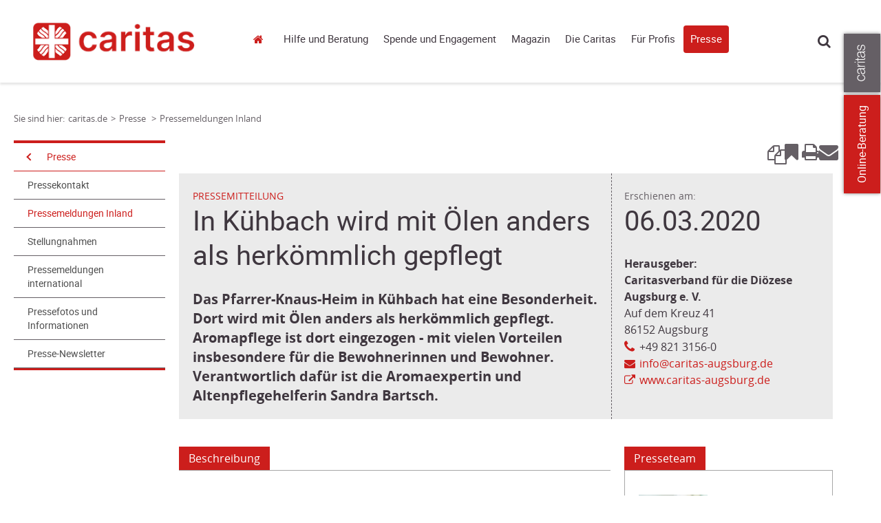

--- FILE ---
content_type: text/html; charset=utf-8
request_url: https://www.caritas.de/pressemitteilungen/in-kuehbach-wird-mit-oelen-anders-als-herkoemmlich/1653464/
body_size: 212956
content:


<!DOCTYPE html>
<html lang="de">
<head>
        <base target="_self" />


    <link rel="dns-prefetch" href="//cdn3.carinet.de">
    <link rel="preconnect" href="//cdn3.carinet.de">

                <title>Pressemeldungen des Deutschen Caritasverbandes</title>

    <meta charset="utf-8">
    <meta name="viewport" content="width=device-width, initial-scale=1.0">
    <script>
        window.siteId = 1901077;
    </script>


<link href="//cdn3.carinet.de/CariNetWebsitesMVC/Default/Stylesheets/jquery.mmenu.all.min.css?v=7.5" rel="stylesheet"/>
<link href="//cdn3.carinet.de/CariNetWebsitesMVC/Default/Stylesheets/core.min.css?v=7.5" rel="stylesheet"/>
<link href="//cdn3.carinet.de/CariNetWebsitesMVC/Default/Stylesheets/Overrides.min.css?v=7.5" rel="stylesheet"/>




    
    <meta name="google-site-verification" content="sTesxwfaK3yHVwOsdFWWKe8JnsU88R-lHrI4sHBTa3Q" />

    
    <!--[if lte IE 8]>
	    <script src="//cdn3.carinet.de/CariNetWebsitesMVC/Default/Javascript/jQuery.min.js"></script>
    <![endif]-->
    <!--[if gt IE 8]><!-->
    <script src="//cdn3.carinet.de/CariNetWebsitesMVC/Default/Javascript/jQuery2.min.js"></script>
    <!--<![endif]-->
    
    <!--[if lt IE 9]><script src="//cdn3.carinet.de/CariNetWebsitesMVC/Default/Javascript/respond/html5shiv.min.js"></script>
<script src="//cdn3.carinet.de/CariNetWebsitesMVC/Default/Javascript/respond/respond.min.js"></script>

    <![endif]-->

    
    
    
    

    
    <script type="text/javascript" src="//cdn3.carinet.de/CariNetWebsitesMVC/Default/Javascript/functions/a11y-navigation-fix.min.js"></script>
<script type="text/javascript" src="//cdn3.carinet.de/Scripts/angular.min.js"></script>
<script type="text/javascript" src="//cdn3.carinet.de/Scripts/jquery-ui.min.js"></script>
<script type="text/javascript" src="//cdn3.carinet.de/CariNet/Scripts/angular-animate.js"></script>
<script type="text/javascript" src="//cdn3.carinet.de/CariNetWebsitesMVC/Default/Javascript/App/ModuleStart.min.js?nocache=639041586120000000"></script>
<script type="text/javascript" src="//cdn3.carinet.de/CariNetWebsitesMVC/Default/Javascript/App/TellAFriendController.min.js?nocache=639041582160000000"></script>
<script type="text/javascript" src="//cdn3.carinet.de/CariNetWebsitesMVC/Default/Javascript/functions/jquery.jBrowserBookmark.min.js?nocache=639041582160000000"></script>
<script type="text/javascript" src="//cdn3.carinet.de/CariNetWebsitesMVC/Default/Javascript/plugins/ReadSpeaker/ReadSpeaker.js?pids=embhl&nocache=639041582160000000"></script>
<script type="text/javascript" src="//cdn3.carinet.de/CariNetWebsitesMVC/Default/Javascript/functions/clips.min.js?nocache=639041582160000000"></script>


<meta content="Caritas, Beratung, Flüchtlinge, Sozialstation, Altenpflege, Armut, Obdachlosigkeit, Spenden" name="keywords"><meta content="Pressemeldungen des Deutschen Caritasverbandes" name="description"><meta content="de" name="language"><meta content="Deutscher Caritasverband e. V." name="author"><meta content="Copyright 2024 – Deutscher Caritasverband e. V." name="copyright"><meta content="index,follow" name="robots"><meta content="2020-03-06" name="date" scheme="YYYY-MM-DD"><meta content="Pressemeldungen des Deutschen Caritasverbandes" name="DC.title"><meta content="Pressemeldungen des Deutschen Caritasverbandes" name="DC.description"><meta content="Deutscher Caritasverband e. V." name="DC.creator"><meta content="2020-03-06" name="DC.date" scheme="W3CDTF"><meta content="de" name="DC.language" scheme="RFC1766"><meta content="1839013037" property="fb:admins"><meta content="414129248763147" property="fb:app_id"><meta content="Küchbach/Augsburg: In Kühbach wird mit Ölen anders als herkömmlich gepflegt" property="og:title"><meta content="Das Pfarrer-Knaus-Heim in Kühbach hat eine Besonderheit. Dort wird mit Ölen anders als herkömmlich gepflegt. Aromapflege ist dort eingezogen - mit vielen Vorteilen insbesondere für die Bewohnerinnen und Bewohner. Verantwortlich dafür ist die Aromaexpertin und Altenpflegehelferin Sandra Bartsch. " property="og:description"><meta content="caritas.de" property="og:site_name"><meta content="http://www.caritas-augsburg.de/aktuelles/presse/in-kuehbach-wird-mit-oelen-anders-als-he" property="og:url"><meta content="http://www.caritas-augsburg.de/cms/contents/caritas-augsburg.de/medien/bilder/aktuelles/aromapflege-in-kuehb/sandra_bartsch_-_die_handmassage_hilft_dabei_ins_gespraech_zu_kommen.jpg" property="og:image"><meta content="http://www.caritas-augsburg.de/cms/contents/caritas-augsburg.de/medien/bilder/aktuelles/aromapflege-in-kuehb/sandra_bartsch_-_die_handmassage_hilft_dabei_ins_gespraech_zu_kommen.jpg" property="og:image:url"><meta content="eiaqsAW0-Orn8sv2PtU19-s5XOP096VXfBb62-NCl3U" name="google-site-verification"><link href="http://www.caritas-augsburg.de/aktuelles/presse/in-kuehbach-wird-mit-oelen-anders-als-he" rel="canonical"><link href="//cdn3.carinet.de/cms/contents/caritas.de/medien/bilder/favicon/caritas-favicon.png" rel="shortcut icon" type="image/png">





    <!-- Matomo -->
<script>
  var _paq = window._paq = window._paq || [];
  /* tracker methods like "setCustomDimension" should be called before "trackPageView" */
  _paq.push(['trackPageView']);
  _paq.push(['enableLinkTracking']);
  (function() {
    var u="https://analytics.carinet.de/";
    _paq.push(['setTrackerUrl', u+'matomo.php']);
    _paq.push(['setSiteId', '1']);
    var d=document, g=d.createElement('script'), s=d.getElementsByTagName('script')[0];
    g.async=true; g.src=u+'matomo.js'; s.parentNode.insertBefore(g,s);
  })();
</script>
<!-- End Matomo Code -->

<!-- Klaro-AutoConsent -->
<script>
$(document).ready(function () {
var m = window.klaro.getManager(); 
	m.saveAndApplyConsents()
});
</script>
<!-- End Klaro-AutoConsent -->

    

</head>

<body class=" FF31382 FF31015">    


        <div id="klaro"></div>
    <div id="mmenu-pagewrapper">
        <div></div><a class="skip-to-content" href="#main">Springe zum Hauptinhalt</a>

    <!-- Clips START !-->
<div class="clips clips--international noprint">
    <a class="clips__mobile-arrow" href="javascript:void(0)">Arrow</a>
    <!-- Laschen leiten bei ausgeschaltetem JavaScript auf externe Seiten weiter -->
    
                    <a href="javascript:event.preventDefault();" aria-label="Zu den Online-Beratungsangeboten der verbandlichen Caritas" data-clip="tab-2" class="clips__clip clips__clip--red-clip">Online-Beratung</a>
            <a href="javascript:void(0)" data-clip="tab-1" class="clips__clip clips__clip--dark-grey-clip" aria-label="Öffne die Lasche für weitere Informationen zu caritas.de">
            <img src="/CariNetWebsitesMVC/Default/Images/caritas_textlogo.png" alt="" />
            <div class="overlayText" hidden=""><div class="textContainer">Mehr zum Thema mit Link zur Seite: 'Öffne die Lasche für weitere Informationen zu caritas.de'</div></div>
        </a>

</div>
    <!-- Clips ENDE !-->
    <!-- Clips Content START !-->
<div class="clips-content clips-content--international">
        <div id="tab-1" class="clips-content__tab dark-grey-box">
            <a href="javascript:void(0)" class="clips-content__close">close</a>
            <div class="clips-content__wrapper">
                

                <div class="clips-content__service-link-wrapper">
                    <div class="clips-content__service-link clips-content__service-link--external-first">
                        <a class="link link--white-color" href="https://www.caritas.de">Caritas Deutschland</a>
                    </div>
                    <div class="clips-content__service-link clips-content__service-link--external">
                        <a aria-label="Caritas international (Link zu einem externen Webauftritt in neuem Fenster oder Browser-Tab / open in new window)" class="link link--white-color" href="https://www.caritas-international.de/home/home?utm_source=caritas.de&amp;utm_medium=caritas&amp;utm_campaign=2024_global&amp;utm_content=metanavigation&amp;utm_term=textlink">Caritas international</a>
                    </div>

                    

                    <div id="clips-content__service-link--address" class="clips-content__service-link clips-content__service-link--address">
                        <a href="javascript:void(0)" class="link link--white-color">Adressen</a>
                    </div>

                    
                    
                    

                    <div id="clips-content__hidden-content--address" class="clips-content__hidden-content">
                        <span>Umkreissuche</span>

                        <input type="text" class="search__input search__input--clips" id="search__input-address" placeholder="PLZ / Ort" maxlength="100" title="search__input-address" name="search__input-address" onkeyup="keyupFunction(event, 'adressen', 'http://www.caritas.de/suche')" />
                        <div class="form form--align-right">

                            <button type="submit" class="search__button search__button--clips" onclick="searchAddress('http://www.caritas.de/suche')">Suchen</button>
                        </div>
                    </div>


                    

                    <div id="clips-content__service-link--jobs" class="clips-content__service-link clips-content__service-link--jobs">
                        <a href="javascript:void(0)" class="link link--white-color">Jobs</a>
                    </div>

                    <div id="clips-content__hidden-content--jobs" class="clips-content__hidden-content">
                        <span>Umkreissuche</span>



                        <input type="text" class="search__input search__input--clips" id="search__input-jobs" placeholder="PLZ / Ort" maxlength="100" title="search__input-jobs" name="search__input-jobs" onkeyup="keyupFunction(event, 'jobs', 'http://www.caritas.de/fuerprofis/arbeitenbeidercaritas/jobboerse/jobs.aspx')" />
                        <div class="form form--align-right">

                            <button type="submit" class="search__button search__button--clips" onclick="searchJobs('http://www.caritas.de/fuerprofis/arbeitenbeidercaritas/jobboerse/jobs.aspx')">Suchen</button>
                        </div>
                    </div>

                    <div class="clips-content__service-link clips-content__service-link--campaign">
                        <a href="https://www.caritas.de/kampagne" class="link link--white-color">Kampagne</a>
                    </div>


                        <div class="clips-content__service-link clips-content__service-link--language">
                            <span class="clips-content__flag"></span>
                            <a aria-label="English (Link zu einem externen Webauftritt in neuem Fenster oder Browser-Tab / open in new window)" class="link link--white-color" href="http://www.caritas-germany.org">English</a>
                        </div>
                </div>

                <div class="clips-content__socials">

<!-- Socials START !-->

    <div class="socials socials--bubbles">
            <span class="socials__item socials__item--facebook" style="margin-left: 0;">
                <a aria-label="Facebook caritas.de (Link zu einem externen Webauftritt in neuem Fenster oder Browser-Tab / open in new window)" href="https://www.facebook.com/caritas.deutschland">Facebook caritas.de</a>
            </span>
            <span class="socials__item socials__item--youtube" style="margin-left: 0;">
                <a aria-label="YouTube caritas.de (Link zu einem externen Webauftritt in neuem Fenster oder Browser-Tab / open in new window)" href="https://www.youtube.com/CaritasDeutschland">YouTube caritas.de</a>
            </span>
            <span class="socials__item socials__item--instagram" style="margin-left: 0;">
                <a aria-label="Instagram caritas.de (Link zu einem externen Webauftritt in neuem Fenster oder Browser-Tab / open in new window)" href="https://www.instagram.com/caritasdeutschland/">Instagram caritas.de</a>
            </span>
            <span class="socials__item socials__item--linkedin" style="margin-left: 0;">
                <a aria-label="Linkedin caritas.de (Link zu einem externen Webauftritt in neuem Fenster oder Browser-Tab / open in new window)" href="https://www.linkedin.com/company/deutscher-caritasverband-e.v.">Linkedin caritas.de</a>
            </span>

    </div>


<!-- Socials ENDE !-->


                </div>

            </div>
        </div>
            <div id="tab-2" class="clips-content__tab red-box">
            <a href="javascript:void(0)" class="clips-content__close">close</a>

            <div class="clips-content__wrapper">

                <div class="clips-content__head-wrapper">
                    <div class="clips-content__headline-wrapper">
                            <span class="h2-style h2-style--white-color">Kostenlos, anonym und sicher!</span>
                    </div>
                </div>

                <div class="clips-content__donation-outer-wrapper">
                    <div class="clips-content__donation-wrapper">
                        <h2 class="h4-style h4-style--no-margin-top h4-style--white-color">Sie benötigen Hilfe?</h2>
                        <form target="_self" action="https://www.caritas.de/onlineberatung">

                            <div class="form form--align-right">
                                <button type="submit" class="search__button search__button--clips search__button--no-margin-top">Zur Beratung</button>
                            </div>
                        </form>
                    </div>

                            <div class="clips-content__donation-wrapper">
                                <div data-accordion-group class="accordion--no-margin-bottom">
                                    <div class="accordion" data-accordion>

                                        <button id="accordion-button-onlineberatung"
                                                class="clips-content__accordion-header accordion__header accessible-accordion"
                                                aria-controls="accordion-content-onlineberatung"
                                                aria-expanded="false">
                                            Unsere Beratungsbereiche
                                        </button>
                                        <div id="accordion-content-onlineberatung" hidden>
                                            <div class="accordion__content-wrapper accordion__content-wrapper--clips">

                                                <ul class="arrows">
                                                        <li>
                                                            
                                                            <a aria-label="Allgemeine Sozialberatung (Link zu einem externen Webauftritt in neuem Fenster oder Browser-Tab / open in new window)" href="http://www.caritas.de/hilfeundberatung/onlineberatung/allgemeine-soziale-beratung/">Allgemeine Sozialberatung</a>
                                                        </li>
                                                        <li>
                                                            
                                                            <a aria-label="Aus-/Rück- und Weiterwanderung (Link zu einem externen Webauftritt in neuem Fenster oder Browser-Tab / open in new window)" href="http://www.caritas.de/hilfeundberatung/onlineberatung/aus-rueck-weiterwanderung/aus-rueck-weiterwanderung">Aus-/R&#252;ck- und Weiterwanderung</a>
                                                        </li>
                                                        <li>
                                                            
                                                            <a aria-label="Behinderung und psychische Beeinträchtigung (Link zu einem externen Webauftritt in neuem Fenster oder Browser-Tab / open in new window)" href="http://www.caritas.de/hilfeundberatung/onlineberatung/behinderung-und-psychische-erkrankung/">Behinderung und psychische Beeintr&#228;chtigung</a>
                                                        </li>
                                                        <li>
                                                            
                                                            <a aria-label="Eltern und Familie (Link zu einem externen Webauftritt in neuem Fenster oder Browser-Tab / open in new window)" href="http://www.caritas.de/hilfeundberatung/onlineberatung/eltern-familie/">Eltern und Familie</a>
                                                        </li>
                                                        <li>
                                                            
                                                            <a aria-label="HIV und Aids  (Link zu einem externen Webauftritt in neuem Fenster oder Browser-Tab / open in new window)" href="http://www.caritas.de/hilfeundberatung/onlineberatung/hiv-aids-beratung/">HIV und Aids </a>
                                                        </li>
                                                        <li>
                                                            
                                                            <a aria-label="Hospiz- und Palliativberatung (Link zu einem externen Webauftritt in neuem Fenster oder Browser-Tab / open in new window)" href="http://www.caritas.de/hilfeundberatung/onlineberatung/hospiz-und-palliativberatung/hospiz-palliativberatung">Hospiz- und Palliativberatung</a>
                                                        </li>
                                                        <li>
                                                            
                                                            <a aria-label="Jungen- und Männerberatung (Link zu einem externen Webauftritt in neuem Fenster oder Browser-Tab / open in new window)" href="http://www.caritas.de/hilfeundberatung/onlineberatung/jungen-und-maennerberatung/start">Jungen- und M&#228;nnerberatung</a>
                                                        </li>
                                                        <li>
                                                            
                                                            <a aria-label="Kinder und Jugendliche (Link zu einem externen Webauftritt in neuem Fenster oder Browser-Tab / open in new window)" href="http://www.caritas.de/hilfeundberatung/onlineberatung/kinder-jugendliche/">Kinder und Jugendliche</a>
                                                        </li>
                                                        <li>
                                                            
                                                            <a aria-label="Kinder- und Jugend-Reha (Link zu einem externen Webauftritt in neuem Fenster oder Browser-Tab / open in new window)" href="http://www.caritas.de/hilfeundberatung/onlineberatung/kinder-reha/">Kinder- und Jugend-Reha</a>
                                                        </li>
                                                        <li>
                                                            
                                                            <a aria-label="Kuren für Mütter und Väter (Link zu einem externen Webauftritt in neuem Fenster oder Browser-Tab / open in new window)" href="http://www.caritas.de/hilfeundberatung/onlineberatung/kurberatung/">Kuren f&#252;r M&#252;tter und V&#228;ter</a>
                                                        </li>
                                                        <li>
                                                            
                                                            <a aria-label="Leben im Alter (Link zu einem externen Webauftritt in neuem Fenster oder Browser-Tab / open in new window)" href="http://www.caritas.de/hilfeundberatung/onlineberatung/leben-im-alter/">Leben im Alter</a>
                                                        </li>
                                                        <li>
                                                            
                                                            <a aria-label="Migration (Link zu einem externen Webauftritt in neuem Fenster oder Browser-Tab / open in new window)" href="http://www.caritas.de/hilfeundberatung/onlineberatung/migration/start">Migration</a>
                                                        </li>
                                                        <li>
                                                            
                                                            <a aria-label="Rechtliche Betreuung und Vorsorge (Link zu einem externen Webauftritt in neuem Fenster oder Browser-Tab / open in new window)" href="http://www.caritas.de/hilfeundberatung/onlineberatung/rechtliche-betreuung/">Rechtliche Betreuung und Vorsorge</a>
                                                        </li>
                                                        <li>
                                                            
                                                            <a aria-label="Schulden (Link zu einem externen Webauftritt in neuem Fenster oder Browser-Tab / open in new window)" href="http://www.caritas.de/hilfeundberatung/onlineberatung/schuldnerberatung/">Schulden</a>
                                                        </li>
                                                        <li>
                                                            
                                                            <a aria-label="Schwangerschaft (Link zu einem externen Webauftritt in neuem Fenster oder Browser-Tab / open in new window)" href="http://www.caritas.de/hilfeundberatung/onlineberatung/schwangerschaftsberatung/">Schwangerschaft</a>
                                                        </li>
                                                        <li>
                                                            
                                                            <a aria-label="Straffälligkeit (Link zu einem externen Webauftritt in neuem Fenster oder Browser-Tab / open in new window)" href="http://www.caritas.de/hilfeundberatung/onlineberatung/straffaelligkeit/">Straff&#228;lligkeit</a>
                                                        </li>
                                                        <li>
                                                            
                                                            <a aria-label="Sucht (Link zu einem externen Webauftritt in neuem Fenster oder Browser-Tab / open in new window)" href="http://www.caritas.de/hilfeundberatung/onlineberatung/suchtberatung/">Sucht</a>
                                                        </li>
                                                        <li>
                                                            
                                                            <a aria-label="Trauerberatung (Link zu einem externen Webauftritt in neuem Fenster oder Browser-Tab / open in new window)" href="http://www.caritas.de/hilfeundberatung/onlineberatung/trauerberatung/trauerberatung">Trauerberatung</a>
                                                        </li>
                                                        <li>
                                                            
                                                            <a aria-label="U25 Suizidprävention (Link zu einem externen Webauftritt in neuem Fenster oder Browser-Tab / open in new window)" href="http://www.caritas.de/hilfeundberatung/onlineberatung/u25/">U25 Suizidpr&#228;vention</a>
                                                        </li>
                                                        <li>
                                                            
                                                            <a aria-label="Übergang von Schule zu Beruf (Link zu einem externen Webauftritt in neuem Fenster oder Browser-Tab / open in new window)" href="http://www.caritas.de/hilfeundberatung/onlineberatung/beratung-zwischen-schule-und-beruf/">&#220;bergang von Schule zu Beruf</a>
                                                        </li>
                                                </ul>
                                            </div>
                                        </div>

                                    </div>
                                </div>
                            </div>
                </div>

                <div class="clips-content__donation-wrapper">
                    <h2 class="h4-style h4-style--no-margin-top h4-style--white-color">Sie wollen wissen, wie die Online-Beratung funktioniert?</h2>
                    <form target="_self" action="https://www.caritas.de/hilfeundberatung/onlineberatung/anleitung">

                        <div class="form form--align-right">
                            <button type="submit" class="search__button search__button--clips search__button--no-margin-top">Mehr erfahren</button>
                        </div>
                    </form>
                </div>
            </div>
        </div>
    

</div>


<script>
    (function ($) {
        $(document).ready(function () {
            initInternationalRadiobuttons();
            clearRadiosOnInput();

        });

        function initInternationalRadiobuttons() {
            $('.radio--clips input').click(function () {
                $('#clips-content__donation-amount-wrapper-first').toggleClass('display-none');
                $('#clips-content__donation-amount-wrapper-second').toggleClass('display-none');
            });
        }

        function clearRadiosOnInput() {
            $('.clips-content__donation-input input[type=number]').on("keyup input",function () {
                $(".donation-radio input[type=radio]:checked").prop("checked", false);
            });

            $(".clips-content--international .form__radio-container #clips-radio-first, .clips-content--international .form__radio-container #clips-radio-second").click(function() {
                $(".clips-content--international .donation-radio input[type=radio]:checked").prop("checked", false);
                $('.clips-content--international .clips-content__donation-input input[type=number]').val("");
            });

        }

    })(jQuery)

</script>




        <header style="visibility: hidden;" id="header" class="header-wrapper header-wrapper--tiny">

            <!-- Suche Layer START !-->
            <div class="header header--shadow header--search-layer">
                <div class="header__content">

                    
<!-- Suche START !-->




<div class="search-container">
    <div class="search-container__search search">
        <input  onclient type="text" class="search__input" style="margin: 0 !important;" id="container-search__input" placeholder="Suche" maxlength="100" title="container-search__input" name="container-search__input" />
        <button id="searchbutton" class="search__button" onclick="goToSearchPage('http://www.caritas.de/suche')">suchen</button>
    </div>

    <fieldset class="search-container__filter search-filter">
        <legend class="visually-hidden">Inhalte filtern nach Thema</legend>
        

<div class="checkbox" id="checkbox-all">
    <input type="checkbox" aria-labelledby="lblAll-desktop" id="header-search-all-desktop" value="" checked />
    <label id="lblAll-desktop" for="header-search-all-desktop">Alle Themen</label>
</div>

<div class="checkbox checkbox-single">
    <input type="checkbox" name="jobs" aria-labelledby="lblJobs-desktop" id="header-search-jobs-desktop" value="fb57c379-b2cf-4639-a7af-1337be933df4" />
    <label id="lblJobs-desktop" for="header-search-jobs-desktop">Jobs</label>
</div>

<div class="checkbox checkbox-single">
    <input type="checkbox" name="adressen" aria-labelledby="lblAdressen-desktop" id="header-search-adressen-desktop" value="74ac1d07-6f1e-4949-8169-f87bf0ef3804" />
    <label id="lblAdressen-desktop" for="header-search-adressen-desktop">Adressen</label>
</div>

<div class="checkbox checkbox-single">
    <input type="checkbox" name="artikel" aria-labelledby="lblArtikel-desktop" id="header-search-artikel-desktop" value="f7d94035-d55f-4bb0-a427-9e730979b394" />
    <label id="lblArtikel-desktop" for="header-search-artikel-desktop">Artikel</label>
</div>

<div class="checkbox checkbox-single">
    <input type="checkbox" name="positionen" aria-labelledby="lblPositionen-desktop" id="header-search-positionen-desktop" value="4516a478-a9d1-4d80-a0a0-37a2ae70bf72" />
    <label id="lblPositionen-desktop" for="header-search-positionen-desktop">Positionen</label>
</div>

<div class="checkbox checkbox-single">
    <input type="checkbox" name="projekte" aria-labelledby="lblProjekte-desktop" id="header-search-projekte-desktop" value="c5be1842-0cf8-4a95-ba69-93bfe47e5a69" />
    <label id="lblProjekte-desktop" for="header-search-projekte-desktop">Projekte</label>
</div>

<div class="checkbox checkbox-single">
    <input type="checkbox" name="ehrenamt" aria-labelledby="lblEhrenamt-desktop" id="header-search-ehrenamt-desktop" value="86592235-c5c3-40fb-9dde-e8f55e9ba083" />
    <label id="lblEhrenamt-desktop" for="header-search-ehrenamt-desktop">Ehrenamt</label>
</div>

<div class="checkbox checkbox-single">
    <input type="checkbox" name="termine" aria-labelledby="lblTermine-desktop" id="header-search-termine-desktop" value="3ee78768-62b5-4104-ba95-52469d4b4850" />
    <label id="lblTermine-desktop" for="header-search-termine-desktop">Termine</label>
</div>

<div class="checkbox checkbox-single">
    <input type="checkbox" name="fortbildungen" aria-labelledby="lblFortbildungen-desktop" id="header-search-fortbildungen-desktop" value="c2307cb3-6319-4ff1-8980-6899499880a1" />
    <label id="lblFortbildungen-desktop" for="header-search-fortbildungen-desktop">Fortbildungen</label>
</div>

<div class="checkbox checkbox-single">
    <input type="checkbox" name="presse" aria-labelledby="lblPresse-desktop" id="header-search-presse-desktop" value="3be7eec8-109a-4caf-9e1d-71e9a6b277d7" />
    <label id="lblPresse-desktop" for="header-search-presse-desktop">Presse</label>
</div>
    </fieldset>
</div>
<!-- Suche ENDE !-->

<script>

    $("#container-search__input").keyup(function (event) {
        if (event.keyCode == 13) {
            $("#searchbutton").click();
        }
    });

</script>



                </div>
            </div>
            <!-- Suche Layer ENDE !-->
            <!-- Header START !-->
            <div class="header header--shadow">
                <div class="header__content">
                    <div class="logo">
    <a href="/" aria-label="Link zur Startseite" >
            <div class="logo__image">
                <img src="/api/images/d6e3b755-b2d5-4306-96eb-0cafa224ae34?format=png&amp;height=100&amp;bgcolor=ffffff" alt="" />
                <div class="overlayText" hidden=""><div class="textContainer">Mehr zum Thema mit Link zur Seite: 'aria-label="Link zur Startseite"'</div></div>
            </div>
        
    </a>

                    </div>

                    <nav class="navigation" aria-label="Hauptnavigation">

<ul class="navigation-list">
    


<li class="navigation-list__item navigation-list__item--home">
    
    <a href="/startseite">caritas.de</a>

    
</li>

<li class="navigation-list__item navigation-list__item--has-sub">
    
    <a data-layer="68547" href="/hilfeundberatung/hilfeundberatung">Hilfe und Beratung</a>

    
        <div id="layer-68547" class="header header--shadow header--layer header_desktop">
            <div class="header__content">
                <div class="grid grid--4-columns">
                    
                        <div class="grid__column grid__column--xs-1 grid__column--sm-1">
                            <ul class="list header-list">
                                
                                

<li class="list__item header-list__item header-list__item--first">
    
    <a href="/hilfeundberatung/onlineberatung/onlineberatung">Online-Beratung</a>

    


<li class="list__item header-list__item list__item header-list__item--childs">
    
    <a href="/hilfeundberatung/onlineberatung/allgemeine-soziale-beratung/start">Allgemeine Sozialberatung</a>

    
</li>

<li class="list__item header-list__item list__item header-list__item--childs">
    
    <a href="/hilfeundberatung/onlineberatung/aus-rueck-weiterwanderung/aus-rueck-weiterwanderung">Aus-/Rück- & Weiterwanderung</a>

    
</li>

<li class="list__item header-list__item list__item header-list__item--childs">
    
    <a href="/hilfeundberatung/onlineberatung/behinderung-und-psychische-erkrankung/start">Behinderung und psychische Beeinträchtigung</a>

    
</li>

<li class="list__item header-list__item list__item header-list__item--childs">
    
    <a href="/hilfeundberatung/onlineberatung/eltern-familie/start">Eltern und Familie</a>

    
</li>

<li class="list__item header-list__item list__item header-list__item--childs">
    
    <a href="/hilfeundberatung/onlineberatung/hiv-aids-beratung/start">HIV und Aids </a>

    
</li>

<li class="list__item header-list__item list__item header-list__item--childs">
    
    <a href="/hilfeundberatung/onlineberatung/hospiz-und-palliativberatung/hospiz-palliativberatung">Hospiz- und Palliativberatung</a>

    
</li>

<li class="list__item header-list__item list__item header-list__item--childs">
    
    <a href="/hilfeundberatung/onlineberatung/jungen-und-maennerberatung/start">Jungen- und Männerberatung</a>

    
</li>

<li class="list__item header-list__item list__item header-list__item--childs">
    
    <a href="/hilfeundberatung/onlineberatung/kinder-jugendliche/start">Kinder und Jugendliche</a>

    
</li>

<li class="list__item header-list__item list__item header-list__item--childs">
    
    <a href="/hilfeundberatung/onlineberatung/kinder-reha/start">Kinder- und Jugend-Reha</a>

    
</li>

<li class="list__item header-list__item list__item header-list__item--childs">
    
    <a href="/hilfeundberatung/onlineberatung/kurberatung/start">Kuren für Mütter und Väter</a>

    
</li>

<li class="list__item header-list__item list__item header-list__item--childs">
    
    <a href="/hilfeundberatung/onlineberatung/leben-im-alter/start">Leben im Alter</a>

    
</li>

<li class="list__item header-list__item list__item header-list__item--childs">
    
    <a href="/hilfeundberatung/onlineberatung/migration/start">Migration</a>

    
</li>

<li class="list__item header-list__item list__item header-list__item--childs">
    
    <a href="/hilfeundberatung/onlineberatung/paarberatung/paarberatung">Paarberatung</a>

    
</li>

<li class="list__item header-list__item list__item header-list__item--childs">
    
    <a href="/hilfeundberatung/onlineberatung/rechtliche-betreuung/start">Rechtliche Betreuung</a>

    
</li>

<li class="list__item header-list__item list__item header-list__item--childs">
    
    <a href="/hilfeundberatung/onlineberatung/schuldnerberatung/start">Schulden</a>

    
</li>

<li class="list__item header-list__item list__item header-list__item--childs">
    
    <a href="/hilfeundberatung/onlineberatung/schwangerschaftsberatung/start">Schwangerschaft</a>

    
</li>

<li class="list__item header-list__item list__item header-list__item--childs">
    
    <a href="/hilfeundberatung/onlineberatung/straffaelligkeit/start">Straffälligkeit</a>

    
</li>

<li class="list__item header-list__item list__item header-list__item--childs">
    
    <a href="/hilfeundberatung/onlineberatung/suchtberatung/start">Sucht</a>

    
</li>

<li class="list__item header-list__item list__item header-list__item--childs">
    
    <a href="/hilfeundberatung/onlineberatung/trauerberatung/trauerberatung">Trauerberatung</a>

    
</li>

<li class="list__item header-list__item list__item header-list__item--childs">
    
    <a href="/hilfeundberatung/onlineberatung/u25/start">U25 Suizidprävention</a>

    
</li>

<li class="list__item header-list__item list__item header-list__item--childs">
    
    <a href="/hilfeundberatung/onlineberatung/beratung-zwischen-schule-und-beruf/go-on-start-up">Übergang von Schule zu Beruf</a>

    
</li>

<li class="list__item header-list__item list__item header-list__item--childs">
    
    <a href="http://www.caritas-beratungundhilfe.de">Für Berater(innen)</a>

    
</li></li>
                            </ul>
                        </div>
                        <div class="grid__column grid__column--xs-1 grid__column--sm-1">
                            <ul class="list header-list">
                                
                                

<li class="list__item header-list__item header-list__item--first">
    
    <a href="/hilfeundberatung/ratgeber/ratgeber">Ratgeber</a>

    


<li class="list__item header-list__item list__item header-list__item--childs">
    
    <a href="/hilfeundberatung/ratgeber/alter/wohnen/">Alter und Pflege</a>

    
</li>

<li class="list__item header-list__item list__item header-list__item--childs">
    
    <a href="/hilfeundberatung/ratgeber/behinderung/wohnenlebenarbeiten/">Behinderung</a>

    
</li>

<li class="list__item header-list__item list__item header-list__item--childs">
    
    <a href="/hilfeundberatung/eltern-und-paare/">Eltern und Paare</a>

    
</li>

<li class="list__item header-list__item list__item header-list__item--childs">
    
    <a href="/hilfeundberatung/ratgeber/kinderundjugendliche/krisenueberstehen/">Kinder und Jugendliche</a>

    
</li>

<li class="list__item header-list__item list__item header-list__item--childs">
    
    <a href="/hilfeundberatung/ratgeber/krankheit/gesundbleiben/">Krankheit</a>

    
</li>

<li class="list__item header-list__item list__item header-list__item--childs">
    
    <a href="/hilfeundberatung/ratgeber/migration/lebenindeutschland/">Migration und Integration</a>

    
</li>

<li class="list__item header-list__item list__item header-list__item--childs">
    
    <a href="/hilfeundberatung/ratgeber/schulden/schulden">Schulden</a>

    
</li>

<li class="list__item header-list__item list__item header-list__item--childs">
    
    <a href="/hilfeundberatung/ratgeber/schwangerschaft/schwangerschaft">Schwangerschaft</a>

    
</li>

<li class="list__item header-list__item list__item header-list__item--childs">
    
    <a href="/hilfeundberatung/ratgeber/haft/knastunddiefolgen/">Straffälligkeit und Haft</a>

    
</li>

<li class="list__item header-list__item list__item header-list__item--childs">
    
    <a href="/hilfeundberatung/sucht/tipps-und-infos">Sucht</a>

    
</li>

<li class="list__item header-list__item list__item header-list__item--childs">
    
    <a href="/hilfeundberatung/ratgeber/wohnungslosigkeit/lebenaufderstrasse/">Wohnungslosigkeit</a>

    
</li></li>
                            </ul>
                        </div>
                        <div class="grid__column grid__column--xs-1 grid__column--sm-1">
                            <ul class="list header-list">
                                
                                

<li class="list__item header-list__item header-list__item--first">
    
    <a href="/hilfeundberatung/eltern-und-paare/tipps-und-infos">Eltern und Paare</a>

    
</li>
                            </ul>
                        </div>
                        <div class="grid__column grid__column--xs-1 grid__column--sm-1">
                            <ul class="list header-list">
                                
                                

<li class="list__item header-list__item header-list__item--first">
    
    <a href="/hilfeundberatung/sucht/tipps-und-infos">Sucht</a>

    
</li>
                            </ul>
                        </div>
                </div>
            </div>
            <a class="button button--close-layer" href="javascript:void()">Close</a>
        </div>
</li>

<li class="navigation-list__item navigation-list__item--has-sub">
    
    <a data-layer="58649" href="/spendeundengagement/sie-wollen-helfen">Spende und Engagement</a>

    
        <div id="layer-58649" class="header header--shadow header--layer header_desktop">
            <div class="header__content">
                <div class="grid grid--4-columns">
                    
                        <div class="grid__column grid__column--xs-1 grid__column--sm-1">
                            <ul class="list header-list">
                                
                                

<li class="list__item header-list__item header-list__item--first">
    
    <a href="/spendeundengagement/spenden/spenden/spendenprojekte">Spenden</a>

    


<li class="list__item header-list__item list__item header-list__item--childs">
    
    <a href="/spendeundengagement/spenden/spenden/spendenprojekte">Spenden für die Caritas in Deutschland </a>

    
</li>

<li class="list__item header-list__item list__item header-list__item--childs">
    
    <a href="https://www.caritas-international.de?utm_source=caritas.de&amp;utm_medium=caritas&amp;utm_campaign=2024_global&amp;utm_content=spende-und-engagement&amp;utm_term=textlink">Spenden für Caritas international</a>

    
</li></li>
                            </ul>
                        </div>
                        <div class="grid__column grid__column--xs-1 grid__column--sm-1">
                            <ul class="list header-list">
                                
                                

<li class="list__item header-list__item header-list__item--first">
    
    <a href="/spendeundengagement/engagieren/engagieren">Engagieren</a>

    


<li class="list__item header-list__item list__item header-list__item--childs">
    
    <a href="/spendeundengagement/engagieren/ehrenamt/ehrenamt">Ehrenamt</a>

    
</li>

<li class="list__item header-list__item list__item header-list__item--childs">
    
    <a href="/spendeundengagement/engagieren/freiwilligendienste/freiwilligendienste">Freiwilligendienste</a>

    
</li></li>
                            </ul>
                        </div>
                        <div class="grid__column grid__column--xs-1 grid__column--sm-1">
                            <ul class="list header-list">
                                
                                

<li class="list__item header-list__item header-list__item--first">
    
    <a href="/spendeundengagement/stiften/caritas-stiftungen">Stiften</a>

    
</li>
                            </ul>
                        </div>
                        <div class="grid__column grid__column--xs-1 grid__column--sm-1">
                            <ul class="list header-list">
                                
                                

<li class="list__item header-list__item header-list__item--first">
    
    <a href="/spendeundengagement/andershelfen/wohlfahrtsmarken/">Anders helfen</a>

    


<li class="list__item header-list__item list__item header-list__item--childs">
    
    <a href="/spendeundengagement/andershelfen/wohlfahrtsmarken/wohlfahrtsmarken">Wohlfahrtsmarken</a>

    
</li>

<li class="list__item header-list__item list__item header-list__item--childs">
    
    <a href="/spendeundengagement/andershelfen/lotterien/lotterien">Soziallotterien</a>

    
</li>

<li class="list__item header-list__item list__item header-list__item--childs">
    
    <a href="/spendeundengagement/andershelfen/caritasbox/caritasboxstartseite">CaritasBox</a>

    
</li></li>
                            </ul>
                        </div>
                        <div class="grid__column grid__column--xs-1 grid__column--sm-1">
                            <ul class="list header-list">
                                
                                

<li class="list__item header-list__item header-list__item--first">
    
    <a href="/spendeundengagement/gemeinnuetzig-vererben/gemeinnuetzig-vererben">Gemeinnützig vererben</a>

    
</li>
                            </ul>
                        </div>
                </div>
            </div>
            <a class="button button--close-layer" href="javascript:void()">Close</a>
        </div>
</li>

<li class="navigation-list__item navigation-list__item--has-sub">
    
    <a data-layer="256116" href="/magazin/magazin">Magazin</a>

    
        <div id="layer-256116" class="header header--shadow header--layer header_desktop">
            <div class="header__content">
                <div class="grid grid--4-columns">
                    
                        <div class="grid__column grid__column--xs-1 grid__column--sm-1">
                            <ul class="list header-list">
                                
                                

<li class="list__item header-list__item header-list__item--first">
    
    <a href="/magazin/kampagne/kampagne/kampagnen">Kampagnen</a>

    


<li class="list__item header-list__item list__item header-list__item--childs">
    
    <a href="/magazin/kampagne/caritas-verbindet-generationen/caritas-verbindet-generationen">Caritas verbindet Generationen</a>

    
</li>

<li class="list__item header-list__item list__item header-list__item--childs">
    
    <a href="/magazin/kampagne/da-kann-ja-jeder-kommen/da-kann-ja-jeder-kommen">Caritas öffnet Türen</a>

    
</li>

<li class="list__item header-list__item list__item header-list__item--childs">
    
    <a href="/magazin/kampagne/frieden-beginnt-bei-mir/frieden">Frieden beginnt bei mir</a>

    
</li>

<li class="list__item header-list__item list__item header-list__item--childs">
    
    <a href="/magazin/kampagne/fuer-klimaschutz-der-allen-nutzt/klimaschutz">Für Klimaschutz, der allen nutzt</a>

    
</li></li>
                            </ul>
                        </div>
                        <div class="grid__column grid__column--xs-1 grid__column--sm-1">
                            <ul class="list header-list">
                                
                                

<li class="list__item header-list__item header-list__item--first">
    
    <a href="/magazin/schwerpunkt/ueberblick">Schwerpunkt</a>

    


<li class="list__item header-list__item list__item header-list__item--childs">
    
    <a href="/magazin/schwerpunkt/sozialraum-bahnhof/sozialraum-bahnhof">Sozialraum Bahnhof</a>

    
</li>

<li class="list__item header-list__item list__item header-list__item--childs">
    
    <a href="/magazin/schwerpunkt/migration-integration-debatte">Migration und Integration in Politik und Debatten</a>

    
</li>

<li class="list__item header-list__item list__item header-list__item--childs">
    
    <a href="/magazin/schwerpunkt/krieg-in-der-ukraine/krieg-in-der-ukraine">Krieg in der Ukraine</a>

    
</li>

<li class="list__item header-list__item list__item header-list__item--childs">
    
    <a href="/magazin/schwerpunkt/sterben-und-tod/sterbebegleitung">Sterben und Tod</a>

    
</li></li>
                            </ul>
                        </div>
                        <div class="grid__column grid__column--xs-1 grid__column--sm-1">
                            <ul class="list header-list">
                                
                                

<li class="list__item header-list__item header-list__item--first">
    
    <a href="/magazin/zeitschriften/zeitschriften">Medien</a>

    


<li class="list__item header-list__item list__item header-list__item--childs">
    
    <a href="/magazin/zeitschriften/sozialcourage/sozialcourage.aspx">Sozialcourage</a>

    
</li>

<li class="list__item header-list__item list__item header-list__item--childs">
    
    <a href="/neue-caritas/">neue caritas</a>

    
</li></li>
                            </ul>
                        </div>
                        <div class="grid__column grid__column--xs-1 grid__column--sm-1">
                            <ul class="list header-list">
                                
                                

<li class="list__item header-list__item header-list__item--first">
    
    <a href="/magazin/newsletter/newsletter">Newsletter</a>

    
</li>
                            </ul>
                        </div>
                </div>
            </div>
            <a class="button button--close-layer" href="javascript:void()">Close</a>
        </div>
</li>

<li class="navigation-list__item navigation-list__item--has-sub">
    
    <a data-layer="58653" href="/diecaritas/uebersicht">Die Caritas</a>

    
        <div id="layer-58653" class="header header--shadow header--layer header_desktop">
            <div class="header__content">
                <div class="grid grid--4-columns">
                    
                        <div class="grid__column grid__column--xs-1 grid__column--sm-1">
                            <ul class="list header-list">
                                
                                

<li class="list__item header-list__item header-list__item--first">
    
    <a href="/diecaritas/wir-ueber-uns/wofuerwirstehen/wofuerwirstehen">Wir über uns</a>

    


<li class="list__item header-list__item list__item header-list__item--childs">
    
    <a href="/diecaritas/wir-ueber-uns/wofuerwirstehen/wofuerwirstehen">Wofür wir stehen</a>

    
</li>

<li class="list__item header-list__item list__item header-list__item--childs">
    
    <a href="/diecaritas/wir-ueber-uns/die-caritas-in-zahlen/statistik">Die Caritas in Zahlen</a>

    
</li>

<li class="list__item header-list__item list__item header-list__item--childs">
    
    <a href="/diecaritas/wir-ueber-uns/transparenz/transparenz-finanzen">Transparenz und Finanzen</a>

    
</li>

<li class="list__item header-list__item list__item header-list__item--childs">
    
    <a href="/diecaritas/wir-ueber-uns/verbandsgeschichte/125-jahre-caritas/125-jahre-caritas">Geschichte der Caritas</a>

    
</li>

<li class="list__item header-list__item list__item header-list__item--childs">
    
    <a href="/diecaritas/wir-ueber-uns/leichte-sprache/leichte-sprache">Leichte Sprache</a>

    
</li>

<li class="list__item header-list__item list__item header-list__item--childs">
    
    <a href="/diecaritas/wir-ueber-uns/was-wir-machen/was-wir-machen">Was wir machen</a>

    
</li></li>
                            </ul>
                        </div>
                        <div class="grid__column grid__column--xs-1 grid__column--sm-1">
                            <ul class="list header-list">
                                
                                

<li class="list__item header-list__item header-list__item--first">
    
    <a href="/diecaritas/deutschercaritasverband/portraet">Deutscher Caritasverband</a>

    


<li class="list__item header-list__item list__item header-list__item--childs">
    
    <a href="/diecaritas/deutschercaritasverband/standorte/geschaeftsstellen">Bundesgeschäftsstelle</a>

    
</li>

<li class="list__item header-list__item list__item header-list__item--childs">
    
    <a href="/diecaritas/deutschercaritasverband/strukturundleitung/strukturundleitung">Struktur und Leitung</a>

    
</li>

<li class="list__item header-list__item list__item header-list__item--childs">
    
    <a href="https://www.caritas-international.de?utm_source=caritas.de&amp;utm_medium=caritas&amp;utm_campaign=2024_global&amp;utm_content=hauptmenue&amp;utm_term=textlink">Caritas international</a>

    
</li>

<li class="list__item header-list__item list__item header-list__item--childs">
    
    <a href="/diecaritas/deutschercaritasverband/dioezesanverbaende/dioezesanverbaende">Diözesanverbände</a>

    
</li>

<li class="list__item header-list__item list__item header-list__item--childs">
    
    <a href="/diecaritas/deutschercaritasverband/fachverbaende/fachverbaende.aspx">Fachverbände</a>

    
</li>

<li class="list__item header-list__item list__item header-list__item--childs">
    
    <a href="/diecaritas/deutschercaritasverband/markenarchitektur/markenarchitektur">Marke</a>

    
</li>

<li class="list__item header-list__item list__item header-list__item--childs">
    
    <a href="/diecaritas/deutschercaritasverband/mitarbeitende/mitarbeitende">Für Mitarbeitende</a>

    
</li></li>
                            </ul>
                        </div>
                        <div class="grid__column grid__column--xs-1 grid__column--sm-1">
                            <ul class="list header-list">
                                
                                

<li class="list__item header-list__item header-list__item--first">
    
    <a href="/diecaritas/in-ihrer-naehe/in-ihrer-naehe">In Ihrer Nähe</a>

    
</li>
                            </ul>
                        </div>
                        <div class="grid__column grid__column--xs-1 grid__column--sm-1">
                            <ul class="list header-list">
                                
                                

<li class="list__item header-list__item header-list__item--first">
    
    <a href="/diecaritas/glossarcaritas/glossarcaritas">Caritas von A -Z</a>

    
</li>
                            </ul>
                        </div>
                </div>
            </div>
            <a class="button button--close-layer" href="javascript:void()">Close</a>
        </div>
</li>

<li class="navigation-list__item navigation-list__item--has-sub">
    
    <a data-layer="58655" href="/fuerprofis/fuerprofis.aspx">Für Profis</a>

    
        <div id="layer-58655" class="header header--shadow header--layer header_desktop">
            <div class="header__content">
                <div class="grid grid--4-columns">
                    
                        <div class="grid__column grid__column--xs-1 grid__column--sm-1">
                            <ul class="list header-list">
                                
                                

<li class="list__item header-list__item header-list__item--first">
    
    <a href="/fuerprofis/arbeitenbeidercaritas/arbeitenbeidercaritas">Arbeiten bei der Caritas</a>

    


<li class="list__item header-list__item list__item header-list__item--childs">
    
    <a href="/fuerprofis/arbeitenbeidercaritas/jobboerse/jobs.aspx">Jobbörse</a>

    
</li>

<li class="list__item header-list__item list__item header-list__item--childs">
    
    <a href="/fuerprofis/arbeitenbeidercaritas/sozialeberufe/sozialeberufe">Soziale Berufe</a>

    
</li>

<li class="list__item header-list__item list__item header-list__item--childs">
    
    <a href="/fuerprofis/arbeitenbeidercaritas/arbeitgebercaritas/arbeitgebercaritas">Arbeitgeber Caritas</a>

    
</li></li>
                            </ul>
                        </div>
                        <div class="grid__column grid__column--xs-1 grid__column--sm-1">
                            <ul class="list header-list">
                                
                                

<li class="list__item header-list__item header-list__item--first">
    
    <a href="/fuerprofis/fachthemen/fachthemen/fachthemen.aspx">Fachthemen</a>

    


<li class="list__item header-list__item list__item header-list__item--childs">
    
    <a href="/fuerprofis/fachthemen/armut/armut">Armut</a>

    
</li>

<li class="list__item header-list__item list__item header-list__item--childs">
    
    <a href="/fuerprofis/fachthemen/aufarbeitung-kinderkurheime-und-verschickungskinder/geschichte-kinderkurwesen">Aufarbeitung Kinderkurheime und Verschickungskinder</a>

    
</li>

<li class="list__item header-list__item list__item header-list__item--childs">
    
    <a href="/fuerprofis/fachthemen/bildung-inklusion/bildung-inklusion">Bildung und Inklusion</a>

    
</li>

<li class="list__item header-list__item list__item header-list__item--childs">
    
    <a href="/fuerprofis/fachthemen/caritas/caritas">Caritas</a>

    
</li>

<li class="list__item header-list__item list__item header-list__item--childs">
    
    <a href="/fuerprofis/fachthemen/caritas-in-kirche/caritas-in-kirche">Caritas in Kirche</a>

    
</li>

<li class="list__item header-list__item list__item header-list__item--childs">
    
    <a href="https://www.caritas-digital.de/">Digitalisierung</a>

    
</li>

<li class="list__item header-list__item list__item header-list__item--childs">
    
    <a href="/fachthema-engagement">Engagement</a>

    
</li>

<li class="list__item header-list__item list__item header-list__item--childs">
    
    <a href="/fuerprofis/fachthemen/familie/familie">Familie</a>

    
</li>

<li class="list__item header-list__item list__item header-list__item--childs">
    
    <a href="/fuerprofis/fachthemen/gesundheit/gesundheit-pflege">Gesundheit und Pflege</a>

    
</li>

<li class="list__item header-list__item list__item header-list__item--childs">
    
    <a href="/fuerprofis/fachthemen/kinderundjugendliche/kinder-und-jugendliche">Kinder und Jugendliche</a>

    
</li>

<li class="list__item header-list__item list__item header-list__item--childs">
    
    <a href="/fuerprofis/fachthemen/krisenresilienz/krisenresilienz">Krisenresilienz</a>

    
</li>

<li class="list__item header-list__item list__item header-list__item--childs">
    
    <a href="/fuerprofis/fachthemen/migration/fachthema-migration">Migration und Integration</a>

    
</li>

<li class="list__item header-list__item list__item header-list__item--childs">
    
    <a href="/fuerprofis/fachthemen/service/service">Service</a>

    
</li>

<li class="list__item header-list__item list__item header-list__item--childs">
    
    <a href="/fuerprofis/fachthemen/sexuellermissbrauch/sexuellermissbrauch">Sexueller Missbrauch</a>

    
</li>

<li class="list__item header-list__item list__item header-list__item--childs">
    
    <a href="/fuerprofis/fachthemen/sucht/sucht">Sucht</a>

    
</li></li>
                            </ul>
                        </div>
                        <div class="grid__column grid__column--xs-1 grid__column--sm-1">
                            <ul class="list header-list">
                                
                                

<li class="list__item header-list__item header-list__item--first">
    
    <a href="/fuerprofis/stellungnahmen/stellungnahmen-und-positionen">Stellungnahmen und Positionen</a>

    
</li>
                            </ul>
                        </div>
                        <div class="grid__column grid__column--xs-1 grid__column--sm-1">
                            <ul class="list header-list">
                                
                                

<li class="list__item header-list__item header-list__item--first">
    
    <a href="/fuerprofis/fortbildung/fortbildung">Fortbildung</a>

    
</li>
                            </ul>
                        </div>
                        <div class="grid__column grid__column--xs-1 grid__column--sm-1">
                            <ul class="list header-list">
                                
                                

<li class="list__item header-list__item header-list__item--first">
    
    <a href="/fuerprofis/caritaskongress/caritaskongress-2026/caritaskongress-2026">Caritaskongress 2026</a>

    
</li>
                            </ul>
                        </div>
                </div>
            </div>
            <a class="button button--close-layer" href="javascript:void()">Close</a>
        </div>
</li>

<li class="navigation-list__item navigation-list__item--has-sub selected">
    
    <a data-layer="1888346" href="/presse/presse">Presse</a>

    
        <div id="layer-1888346" class="header header--shadow header--layer header_desktop">
            <div class="header__content">
                <div class="grid grid--4-columns">
                    
                        <div class="grid__column grid__column--xs-1 grid__column--sm-1">
                            <ul class="list header-list">
                                
                                

<li class="list__item header-list__item header-list__item--first">
    
    <a href="/presse/pressekontakt/ansprechpartner">Pressekontakt</a>

    
</li>
                            </ul>
                        </div>
                        <div class="grid__column grid__column--xs-1 grid__column--sm-1">
                            <ul class="list header-list">
                                
                                

<li class="list__item header-list__item header-list__item--first">
    
    <a href="/presse/pressemeldungen-dcv/pressemeldungen-dcv">Pressemeldungen Inland</a>

    
</li>
                            </ul>
                        </div>
                        <div class="grid__column grid__column--xs-1 grid__column--sm-1">
                            <ul class="list header-list">
                                
                                

<li class="list__item header-list__item header-list__item--first">
    
    <a href="/fuerprofis/stellungnahmen/stellungnahmen-und-positionen">Stellungnahmen</a>

    
</li>
                            </ul>
                        </div>
                        <div class="grid__column grid__column--xs-1 grid__column--sm-1">
                            <ul class="list header-list">
                                
                                

<li class="list__item header-list__item header-list__item--first">
    
    <a href="/presse/pressemeldungencaritasinternational/pm-caritas-international">Pressemeldungen international</a>

    
</li>
                            </ul>
                        </div>
                        <div class="grid__column grid__column--xs-1 grid__column--sm-1">
                            <ul class="list header-list">
                                
                                

<li class="list__item header-list__item header-list__item--first">
    
    <a href="/presse/pressemappe/pressefotos-und-steckbrief">Pressefotos und Informationen</a>

    
</li>
                            </ul>
                        </div>
                        <div class="grid__column grid__column--xs-1 grid__column--sm-1">
                            <ul class="list header-list">
                                
                                

<li class="list__item header-list__item header-list__item--first">
    
    <a href="/presse/presse-newsletter/presse-newsletter">Presse-Newsletter</a>

    
</li>
                            </ul>
                        </div>
                </div>
            </div>
            <a class="button button--close-layer" href="javascript:void()">Close</a>
        </div>
</li></ul>                    </nav>
                    <a id="search-lens" class="search-lens">Suche</a>
                </div>
                <!-- Lupe leitet bei ausgeschaltetem JavaScript auf eine externe Seite weiter -->
            </div>

            <!-- Header ENDE !-->
            <!-- Mobile Navigation Toggle START !-->
            <!-- Mobile Navigation leitet bei ausgeschaltetem JavaScript auf eine externe Seite weiter -->
            <div id="mobile-navigation-toggle" class="mobile-navigation-toggle-new" style="height: 45px;">
                <a href="#carinet-menu" aria-label="Mobile Navigation &#246;ffnen" style="position: relative; float: right; ">
                    <i class="mobile-navigation-burger"></i>
                </a>
                <span id="mobile-navigation-searchlens" style="position: relative; float: right; ">
                    <i class="mobile-navigation-searchlens"></i>
                </span>

            </div>

            <!-- Mobile Navigation Toggle ENDE !-->
            <!-- Header Layer - Unsere Themen - START !-->
            <div class="header header--shadow header--layer header--mobile" >
                <div class="header__content">

                    <div class="mobile-headbar">


                        <a class="button button--home" href="/"><span>Home</span></a>

                        <div class="search search--mobile">
                            <input type="text" class="search__input" id="mobile-search__input" style="margin: 0 !important;" placeholder="Suchbegriff" maxlength="100" title="mobile-search__input" name="mobile-search__input" />
                            <button class="search__button" onclick="goToSearchPage('http://www.caritas.de/suche')">suchen</button>
                        </div>


                        <a class="button button--filter" href="#"><span>Filter</span></a>

                        <div class="search-filter search-filter--mobile">
                            

<div class="checkbox" id="checkbox-mobile-all">
    <input type="checkbox" aria-labelledby="lblAll-mobile" id="header-all-mobile" value="" checked />
    <label id="lblAll-mobile" for="header-all-mobile">Alle Themen</label>
</div>

<div class="checkbox checkbox-single">
    <input type="checkbox" name="jobs" aria-labelledby="lblJobs-mobile" id="header-jobs-mobile" value="fb57c379-b2cf-4639-a7af-1337be933df4" />
    <label id="lblJobs-mobile" for="header-jobs-mobile">Jobs</label>
</div>

<div class="checkbox checkbox-single">
    <input type="checkbox" name="adressen" aria-labelledby="lblAdressen-mobile" id="header-adressen-mobile" value="74ac1d07-6f1e-4949-8169-f87bf0ef3804" />
    <label id="lblAdressen-mobile" for="header-adressen-mobile">Adressen</label>
</div>

<div class="checkbox checkbox-single">
    <input type="checkbox" name="artikel" aria-labelledby="lblArtikel-mobile" id="header-artikel-mobile" value="f7d94035-d55f-4bb0-a427-9e730979b394" />
    <label id="lblArtikel-mobile" for="header-artikel-mobile">Artikel</label>
</div>

<div class="checkbox checkbox-single">
    <input type="checkbox" name="positionen" aria-labelledby="lblPositionen-mobile" id="header-positionen-mobile" value="4516a478-a9d1-4d80-a0a0-37a2ae70bf72" />
    <label id="lblPositionen-mobile" for="header-positionen-mobile">Positionen</label>
</div>

<div class="checkbox checkbox-single">
    <input type="checkbox" name="projekte" aria-labelledby="lblProjekte-mobile" id="header-projekte-mobile" value="c5be1842-0cf8-4a95-ba69-93bfe47e5a69" />
    <label id="lblProjekte-mobile" for="header-projekte-mobile">Projekte</label>
</div>

<div class="checkbox checkbox-single">
    <input type="checkbox" name="ehrenamt" aria-labelledby="lblEhrenamt-mobile" id="header-ehrenamt-mobile" value="86592235-c5c3-40fb-9dde-e8f55e9ba083" />
    <label id="lblEhrenamt-mobile" for="header-ehrenamt-mobile">Ehrenamt</label>
</div>

<div class="checkbox checkbox-single">
    <input type="checkbox" name="termine" aria-labelledby="lblTermine-mobile" id="header-termine-mobile" value="3ee78768-62b5-4104-ba95-52469d4b4850" />
    <label id="lblTermine-mobile" for="header-termine-mobile">Termine</label>
</div>

<div class="checkbox checkbox-single">
    <input type="checkbox" name="fortbildungen" aria-labelledby="lblFortbildungen-mobile" id="header-fortbildungen-mobile" value="c2307cb3-6319-4ff1-8980-6899499880a1" />
    <label id="lblFortbildungen-mobile" for="header-fortbildungen-mobile">Fortbildungen</label>
</div>

<div class="checkbox checkbox-single">
    <input type="checkbox" name="presse" aria-labelledby="lblPresse-mobile" id="header-presse-mobile" value="3be7eec8-109a-4caf-9e1d-71e9a6b277d7" />
    <label id="lblPresse-mobile" for="header-presse-mobile">Presse</label>
</div>
                        </div>

                    </div>

                    

                </div>
            </div>
            <!-- Header Layer - Unsere Themen - ENDE !-->

        </header>
        <span id="menuslide" href="#carinet-menu" style="visibility: hidden;"></span>
        <nav id="carinet-menu" class="mobile-navigation-list-new" aria-label="Hauptnavigation (mobile Ansicht)">
            <div id="insidemenu" style="display: none;">
                <div class="none-navigation"><div class="mm-menu-uplevel"></div><nav aria-label="Sekundäre Navigation" id="none-navigation"><ul class="none-navigation-list"><li class="none-navigation-list__item"><a Target="" href="/startseite">caritas.de</a></li><li class="none-navigation-list__item"><a Target="" href="/hilfeundberatung/hilfeundberatung">Hilfe und Beratung</a><ul class="none-navigation-list"><li class="none-navigation-list__item"><a Target="" href="/hilfeundberatung/onlineberatung/onlineberatung">Online-Beratung</a><ul class="none-navigation-list"><li class="none-navigation-list__item"><a Target="" href="/hilfeundberatung/onlineberatung/allgemeine-soziale-beratung/start">Allgemeine Sozialberatung</a><ul class="none-navigation-list"><li class="none-navigation-list__item"><a Target="" href="/hilfeundberatung/onlineberatung/allgemeine-soziale-beratung/haeufiggestelltefragen/faq">Häufig gestellte Fragen</a></li><li class="none-navigation-list__item"><a Target="" href="/hilfeundberatung/onlineberatung/allgemeine-soziale-beratung/links/linkliste">Links</a></li></ul></li><li class="none-navigation-list__item"><a Target="" href="/hilfeundberatung/onlineberatung/aus-rueck-weiterwanderung/aus-rueck-weiterwanderung">Aus-/Rück- & Weiterwanderung</a></li><li class="none-navigation-list__item"><a Target="" href="/hilfeundberatung/onlineberatung/behinderung-und-psychische-erkrankung/start">Behinderung und psychische Beeinträchtigung</a><ul class="none-navigation-list"><li class="none-navigation-list__item"><a Target="" href="/hilfeundberatung/onlineberatung/behinderung-und-psychische-erkrankung/antworten-in-einfacher-sprache/antworten-in-einfacher-sprache">Antworten in einfacher Sprache</a></li><li class="none-navigation-list__item"><a Target="" href="/hilfeundberatung/onlineberatung/behinderung-und-psychische-erkrankung/haeufiggestelltefragen/faq">Häufig gestellte Fragen</a></li></ul></li><li class="none-navigation-list__item"><a Target="" href="/hilfeundberatung/onlineberatung/eltern-familie/start">Eltern und Familie</a></li><li class="none-navigation-list__item"><a Target="" href="/hilfeundberatung/onlineberatung/hiv-aids-beratung/start">HIV und Aids </a><ul class="none-navigation-list"><li class="none-navigation-list__item"><a Target="" href="/hilfeundberatung/onlineberatung/hiv-aids-beratung/haeufiggestelltefragen/faq">Häufig gestellte Fragen</a></li></ul></li><li class="none-navigation-list__item"><a Target="" href="/hilfeundberatung/onlineberatung/hospiz-und-palliativberatung/hospiz-palliativberatung">Hospiz- und Palliativberatung</a></li><li class="none-navigation-list__item"><a Target="" href="/hilfeundberatung/onlineberatung/jungen-und-maennerberatung/start">Jungen- und Männerberatung</a></li><li class="none-navigation-list__item"><a Target="" href="/hilfeundberatung/onlineberatung/kinder-jugendliche/start">Kinder und Jugendliche</a><ul class="none-navigation-list"><li class="none-navigation-list__item"><a Target="" href="/hilfeundberatung/onlineberatung/kinder-jugendliche/haeufiggestelltefragen/faq">Häufig gestellte Fragen</a></li></ul></li><li class="none-navigation-list__item"><a Target="" href="/hilfeundberatung/onlineberatung/kinder-reha/start">Kinder- und Jugend-Reha</a><ul class="none-navigation-list"><li class="none-navigation-list__item"><a Target="" href="/hilfeundberatung/onlineberatung/kinder-reha/haeufig-gestellte-fragen/faq">Häufig gestellte Fragen</a></li></ul></li><li class="none-navigation-list__item"><a Target="" href="/hilfeundberatung/onlineberatung/kurberatung/start">Kuren für Mütter und Väter</a></li><li class="none-navigation-list__item"><a Target="" href="/hilfeundberatung/onlineberatung/leben-im-alter/start">Leben im Alter</a><ul class="none-navigation-list"><li class="none-navigation-list__item"><a Target="" href="/hilfeundberatung/onlineberatung/leben-im-alter/haeufiggestelltefragen/faq">Häufig gestellte Fragen</a></li><li class="none-navigation-list__item"><a Target="" href="/hilfeundberatung/onlineberatung/leben-im-alter/links/linkliste">Links</a></li></ul></li><li class="none-navigation-list__item"><a Target="" href="/hilfeundberatung/onlineberatung/migration/start">Migration</a></li><li class="none-navigation-list__item"><a Target="" href="/hilfeundberatung/onlineberatung/paarberatung/paarberatung">Paarberatung</a></li><li class="none-navigation-list__item"><a Target="" href="/hilfeundberatung/onlineberatung/rechtliche-betreuung/start">Rechtliche Betreuung</a><ul class="none-navigation-list"><li class="none-navigation-list__item"><a Target="" href="/hilfeundberatung/onlineberatung/rechtliche-betreuung/haeufiggestelltefragen/faq">Häufig gestellte Fragen</a></li></ul></li><li class="none-navigation-list__item"><a Target="" href="/hilfeundberatung/onlineberatung/schuldnerberatung/start">Schulden</a><ul class="none-navigation-list"><li class="none-navigation-list__item"><a Target="" href="/hilfeundberatung/onlineberatung/schuldnerberatung/haeufiggestelltefragen/faq">Häufig gestellte Fragen</a></li></ul></li><li class="none-navigation-list__item"><a Target="" href="/hilfeundberatung/onlineberatung/schwangerschaftsberatung/start">Schwangerschaft</a><ul class="none-navigation-list"><li class="none-navigation-list__item"><a Target="" href="/hilfeundberatung/onlineberatung/schwangerschaftsberatung/haeufiggestelltefragen/faq">Häufig gestellte Fragen</a></li></ul></li><li class="none-navigation-list__item"><a Target="" href="/hilfeundberatung/onlineberatung/straffaelligkeit/start">Straffälligkeit</a></li><li class="none-navigation-list__item"><a Target="" href="/hilfeundberatung/onlineberatung/suchtberatung/start">Sucht</a><ul class="none-navigation-list"><li class="none-navigation-list__item"><a Target="" href="/hilfeundberatung/onlineberatung/suchtberatung/haeufiggestelltefragen/faq">Häufig gestellte Fragen</a></li><li class="none-navigation-list__item"><a Target="" href="/hilfeundberatung/onlineberatung/suchtberatung/links/linkliste">Links</a></li><li class="none-navigation-list__item"><a Target="" href="/hilfeundberatung/onlineberatung/suchtberatung/chatberatung/chat">Chat</a></li></ul></li><li class="none-navigation-list__item"><a Target="" href="/hilfeundberatung/onlineberatung/trauerberatung/trauerberatung">Trauerberatung</a></li><li class="none-navigation-list__item"><a Target="" href="/hilfeundberatung/onlineberatung/u25/start">U25 Suizidprävention</a></li><li class="none-navigation-list__item"><a Target="" href="/hilfeundberatung/onlineberatung/beratung-zwischen-schule-und-beruf/go-on-start-up">Übergang von Schule zu Beruf</a><ul class="none-navigation-list"><li class="none-navigation-list__item"><a Target="" href="/hilfeundberatung/onlineberatung/beratung-zwischen-schule-und-beruf/haeufiggestelltefragen/faq">Häufig gestellte Fragen</a></li></ul></li><li class="none-navigation-list__item"><a Target="_blank" href="http://www.caritas-beratungundhilfe.de">Für Berater(innen)</a></li></ul></li><li class="none-navigation-list__item"><a Target="" href="/hilfeundberatung/ratgeber/ratgeber">Ratgeber</a><ul class="none-navigation-list"><li class="none-navigation-list__item"><a Target="" href="/hilfeundberatung/ratgeber/alter/wohnen/">Alter und Pflege</a><ul class="none-navigation-list"><li class="none-navigation-list__item"><a Target="" href="/hilfeundberatung/ratgeber/alter/wohnen/wohnen.aspx">Wohnen</a></li><li class="none-navigation-list__item"><a Target="" href="/hilfeundberatung/ratgeber/alter/pflege/pflege">Pflege</a></li><li class="none-navigation-list__item"><a Target="" href="/hilfeundberatung/ratgeber/alter/aktivsein/aktivsein.aspx">Aktiv sein</a></li><li class="none-navigation-list__item"><a Target="" href="/hilfeundberatung/ratgeber/alter/sterben-und-tod/sterben-und-tod">Sterben und Tod</a></li></ul></li><li class="none-navigation-list__item"><a Target="" href="/hilfeundberatung/ratgeber/behinderung/wohnenlebenarbeiten/">Behinderung</a><ul class="none-navigation-list"><li class="none-navigation-list__item"><a Target="" href="/hilfeundberatung/ratgeber/behinderung/wohnenlebenarbeiten/wohnenlebenarbeiten.aspx">Wohnen, leben, arbeiten</a></li><li class="none-navigation-list__item"><a Target="" href="/hilfeundberatung/ratgeber/behinderung/foerdernpflegenbegleiten/foerdernpflegenbegleiten">Fördern, pflegen, begleiten</a></li></ul></li><li class="none-navigation-list__item"><a Target="" href="/hilfeundberatung/ratgeber/eltern-und-paare/">Eltern und Paare</a></li><li class="none-navigation-list__item"><a Target="" href="/hilfeundberatung/ratgeber/kinderundjugendliche/krisenueberstehen/">Kinder und Jugendliche</a><ul class="none-navigation-list"><li class="none-navigation-list__item"><a Target="" href="/hilfeundberatung/ratgeber/kinderundjugendliche/krisenueberstehen/krisenueberstehen.aspx">Krisen überstehen</a></li><li class="none-navigation-list__item"><a Target="" href="/hilfeundberatung/ratgeber/kinderundjugendliche/zukunftgestalten/zukunftgestalten">Zukunft gestalten</a></li></ul></li><li class="none-navigation-list__item"><a Target="" href="/hilfeundberatung/ratgeber/krankheit/gesundbleiben/">Krankheit</a><ul class="none-navigation-list"><li class="none-navigation-list__item"><a Target="" href="/hilfeundberatung/ratgeber/krankheit/gesundbleiben/gesundbleiben.aspx">Gesund bleiben</a></li><li class="none-navigation-list__item"><a Target="" href="/hilfeundberatung/ratgeber/krankheit/behandlungundpflege/behandlungundpflege.aspx">Behandlung und Pflege</a></li></ul></li><li class="none-navigation-list__item"><a Target="" href="/hilfeundberatung/ratgeber/migration/lebenindeutschland/">Migration und Integration</a><ul class="none-navigation-list"><li class="none-navigation-list__item"><a Target="" href="/hilfeundberatung/ratgeber/migration/lebenindeutschland/lebenindeutschland.aspx">Leben in Deutschland</a></li><li class="none-navigation-list__item"><a Target="" href="/hilfeundberatung/ratgeber/migration/asylundflucht/asylundflucht.aspx">Asyl und Flucht</a></li><li class="none-navigation-list__item"><a Target="" href="/hilfeundberatung/ratgeber/migration/migrationsdienst/migrationsdienst">Migrationsdienst</a></li></ul></li><li class="none-navigation-list__item"><a Target="" href="/hilfeundberatung/ratgeber/schulden/schulden">Schulden</a><ul class="none-navigation-list"><li class="none-navigation-list__item"><a Target="" href="/hilfeundberatung/ratgeber/schulden/pleite-was-nun/pleite-was-nun">Pleite - was nun?</a></li><li class="none-navigation-list__item"><a Target="" href="/hilfeundberatung/ratgeber/schulden/finanzcoaching-fuer-junge-leute/finanzcoaching-fuer-junge-leute">Finanzcoaching für junge Leute</a></li><li class="none-navigation-list__item"><a Target="" href="/hilfeundberatung/ratgeber/schulden/online-tools/selbsttest-haushaltsplaner">Online-Tools </a></li></ul></li><li class="none-navigation-list__item"><a Target="" href="/hilfeundberatung/ratgeber/schwangerschaft/schwangerschaft">Schwangerschaft</a></li><li class="none-navigation-list__item"><a Target="" href="/hilfeundberatung/ratgeber/haft/knastunddiefolgen/">Straffälligkeit und Haft</a><ul class="none-navigation-list"><li class="none-navigation-list__item"><a Target="" href="/hilfeundberatung/ratgeber/haft/knastunddiefolgen/knastunddiefolgen.aspx">Knast und die Folgen</a></li><li class="none-navigation-list__item"><a Target="" href="/hilfeundberatung/ratgeber/haft/straffaelligejugendliche/straffaelligejugendliche.aspx">Straffällige Jugendliche</a></li><li class="none-navigation-list__item"><a Target="" href="/hilfeundberatung/ratgeber/haft/papa-im-gefaengnis/papa-im-gefaengnis">Papa kommt ins Gefängnis</a></li></ul></li><li class="none-navigation-list__item"><a Target="" href="/hilfeundberatung/ratgeber/sucht/">Sucht</a></li><li class="none-navigation-list__item"><a Target="" href="/hilfeundberatung/ratgeber/wohnungslosigkeit/lebenaufderstrasse/">Wohnungslosigkeit</a><ul class="none-navigation-list"><li class="none-navigation-list__item"><a Target="" href="/hilfeundberatung/ratgeber/wohnungslosigkeit/lebenaufderstrasse/lebenaufderstrasse.aspx">Leben auf der Straße</a></li><li class="none-navigation-list__item"><a Target="" href="/hilfeundberatung/ratgeber/wohnungslosigkeit/zurueckindieeigenenvierwaende/zurueckindieeigenen4waende.aspx">Zurück in die eigenen vier Wände</a></li></ul></li></ul></li><li class="none-navigation-list__item"><a Target="" href="/hilfeundberatung/eltern-und-paare/tipps-und-infos">Eltern und Paare</a></li><li class="none-navigation-list__item"><a Target="" href="/hilfeundberatung/sucht/tipps-und-infos">Sucht</a></li></ul></li><li class="none-navigation-list__item"><a Target="" href="/spendeundengagement/sie-wollen-helfen">Spende und Engagement</a><ul class="none-navigation-list"><li class="none-navigation-list__item"><a Target="" href="/spendeundengagement/spenden/spenden/spendenprojekte">Spenden</a><ul class="none-navigation-list"><li class="none-navigation-list__item"><a Target="" href="/spendeundengagement/spenden/spenden/spendenprojekte">Spenden für die Caritas in Deutschland </a></li><li class="none-navigation-list__item"><a Target="_self" href="https://www.caritas-international.de?utm_source=caritas.de&amp;utm_medium=caritas&amp;utm_campaign=2024_global&amp;utm_content=spende-und-engagement&amp;utm_term=textlink">Spenden für Caritas international</a></li></ul></li><li class="none-navigation-list__item"><a Target="" href="/spendeundengagement/engagieren/engagieren">Engagieren</a><ul class="none-navigation-list"><li class="none-navigation-list__item"><a Target="" href="/spendeundengagement/engagieren/ehrenamt/ehrenamt">Ehrenamt</a><ul class="none-navigation-list"><li class="none-navigation-list__item"><a Target="" href="/spendeundengagement/engagieren/ehrenamt/ehrenamtsangebote/engagementboerse">Jetzt engagieren</a></li><li class="none-navigation-list__item"><a Target="" href="/spendeundengagement/engagieren/ehrenamt/fluechtlinge/fluechtlinge">Engagement für Flüchtlinge</a><ul class="none-navigation-list"><li class="none-navigation-list__item"><a Target="" href="/spendeundengagement/engagieren/ehrenamt/fluechtlinge/patenschaften/patenschaften">Patenschaften</a></li><li class="none-navigation-list__item"><a Target="" href="/spendeundengagement/engagieren/ehrenamt/fluechtlinge/integrationsgeschichten/integrationsgeschichten">Integrationsgeschichten</a></li></ul></li><li class="none-navigation-list__item"><a Target="" href="/spendeundengagement/engagieren/ehrenamt/engagementtypen/test-engagementtypen">Engagementtypen</a></li><li class="none-navigation-list__item"><a Target="" href="/spendeundengagement/engagieren/ehrenamt/portraets/portraets">Freiwillige im Porträt</a></li><li class="none-navigation-list__item"><a Target="" href="/spendeundengagement/engagieren/ehrenamt/freiwilligenzentren/freiwilligenzentren">Freiwilligen-Zentren</a></li><li class="none-navigation-list__item"><a Target="" href="/spendeundengagement/engagieren/ehrenamt/haeufiggestelltefragen/haeufiggestelltefragen">Häufig gestellte Fragen</a></li></ul></li><li class="none-navigation-list__item"><a Target="" href="/spendeundengagement/engagieren/freiwilligendienste/freiwilligendienste">Freiwilligendienste</a><ul class="none-navigation-list"><li class="none-navigation-list__item"><a Target="" href="/spendeundengagement/engagieren/freiwilligendienste/bundesfreiwilligendienst/bundesfreiwilligendienst">Bundesfreiwilligendienst</a></li><li class="none-navigation-list__item"><a Target="" href="/spendeundengagement/engagieren/freiwilligendienste/fsj/fsj">Freiwilliges Soziales Jahr</a></li><li class="none-navigation-list__item"><a Target="" href="/spendeundengagement/engagieren/freiwilligendienste/auslandsdienste/auslandsdiensteneu.aspx">Auslandsdienste</a></li></ul></li></ul></li><li class="none-navigation-list__item"><a Target="" href="/spendeundengagement/stiften/caritas-stiftungen">Stiften</a></li><li class="none-navigation-list__item"><a Target="" href="/spendeundengagement/andershelfen/wohlfahrtsmarken/">Anders helfen</a><ul class="none-navigation-list"><li class="none-navigation-list__item"><a Target="" href="/spendeundengagement/andershelfen/wohlfahrtsmarken/wohlfahrtsmarken">Wohlfahrtsmarken</a></li><li class="none-navigation-list__item"><a Target="" href="/spendeundengagement/andershelfen/lotterien/lotterien">Soziallotterien</a></li><li class="none-navigation-list__item"><a Target="" href="/spendeundengagement/andershelfen/caritasbox/caritasboxstartseite">CaritasBox</a></li></ul></li><li class="none-navigation-list__item"><a Target="" href="/spendeundengagement/gemeinnuetzig-vererben/gemeinnuetzig-vererben">Gemeinnützig vererben</a></li></ul></li><li class="none-navigation-list__item"><a Target="" href="/magazin/magazin">Magazin</a><ul class="none-navigation-list"><li class="none-navigation-list__item"><a Target="" href="/magazin/kampagne/kampagne/kampagnen">Kampagnen</a><ul class="none-navigation-list"><li class="none-navigation-list__item"><a Target="" href="/magazin/kampagne/caritas-verbindet-generationen/caritas-verbindet-generationen">Caritas verbindet Generationen</a></li><li class="none-navigation-list__item"><a Target="" href="/magazin/kampagne/da-kann-ja-jeder-kommen/da-kann-ja-jeder-kommen">Caritas öffnet Türen</a></li><li class="none-navigation-list__item"><a Target="" href="/magazin/kampagne/frieden-beginnt-bei-mir/frieden">Frieden beginnt bei mir</a><ul class="none-navigation-list"><li class="none-navigation-list__item"><a Target="" href="/magazin/schwerpunkt/frieden/meldungen/meldungen">Meldungen</a></li></ul></li><li class="none-navigation-list__item"><a Target="" href="/magazin/kampagne/fuer-klimaschutz-der-allen-nutzt/klimaschutz">Für Klimaschutz, der allen nutzt</a></li></ul></li><li class="none-navigation-list__item"><a Target="" href="/magazin/schwerpunkt/ueberblick">Schwerpunkt</a><ul class="none-navigation-list"><li class="none-navigation-list__item"><a Target="" href="/magazin/schwerpunkt/sozialraum-bahnhof/sozialraum-bahnhof">Sozialraum Bahnhof</a></li><li class="none-navigation-list__item"><a Target="" href="/magazin/schwerpunkt/migration-und-integration-in-politik-und-debatten/">Migration und Integration in Politik und Debatten</a></li><li class="none-navigation-list__item"><a Target="" href="/magazin/schwerpunkt/krieg-in-der-ukraine/krieg-in-der-ukraine">Krieg in der Ukraine</a><ul class="none-navigation-list"><li class="none-navigation-list__item"><a Target="" href="/magazin/schwerpunkt/krieg-in-der-ukraine/hilfeboerse-ukraine/">Hilfebörse Ukraine</a></li></ul></li><li class="none-navigation-list__item"><a Target="" href="/magazin/schwerpunkt/sterben-und-tod/sterbebegleitung">Sterben und Tod</a></li></ul></li><li class="none-navigation-list__item"><a Target="" href="/magazin/zeitschriften/zeitschriften">Medien</a><ul class="none-navigation-list"><li class="none-navigation-list__item"><a Target="" href="/magazin/zeitschriften/sozialcourage/sozialcourage.aspx">Sozialcourage</a><ul class="none-navigation-list"><li class="none-navigation-list__item"><a Target="" href="/magazin/zeitschriften/sozialcourage/abonnement/sozialcourageabonnement.aspx">Abonnement</a></li><li class="none-navigation-list__item"><a Target="" href="/magazin/zeitschriften/sozialcourage/archiv/archiv.aspx">Archiv</a><ul class="none-navigation-list"><li class="none-navigation-list__item"><a Target="" href="/magazin/zeitschriften/sozialcourage/archiv/jahrgang-2022/jahrgang-2022">Jahrgang 2022</a></li><li class="none-navigation-list__item"><a Target="" href="/magazin/zeitschriften/sozialcourage/archiv/jahrgang-2023/jahrgang-2023">Jahrgang 2023</a></li><li class="none-navigation-list__item"><a Target="" href="/magazin/zeitschriften/sozialcourage/archiv/jahrgang-2024/jahrgang-2024">Jahrgang 2024</a></li><li class="none-navigation-list__item"><a Target="" href="/magazin/zeitschriften/sozialcourage/archiv/jahrgang-2025/jahrgang-2025">Jahrgang 2025</a></li><li class="none-navigation-list__item"><a Target="" href="/magazin/zeitschriften/sozialcourage/archiv/jahrgang2026/jahrgang2026">Jahrgang 2026</a></li></ul></li><li class="none-navigation-list__item"><a Target="" href="/magazin/zeitschriften/sozialcourage/anzeigen/anzeigen.aspx">Anzeigen</a></li><li class="none-navigation-list__item"><a Target="" href="/magazin/zeitschriften/sozialcourage/newsletter/newsletter">Newsletter</a></li></ul></li><li class="none-navigation-list__item"><a Target="" href="/magazin/zeitschriften/neuecaritas/">neue caritas</a></li></ul></li><li class="none-navigation-list__item"><a Target="" href="/magazin/newsletter/newsletter">Newsletter</a></li></ul></li><li class="none-navigation-list__item"><a Target="" href="/diecaritas/uebersicht">Die Caritas</a><ul class="none-navigation-list"><li class="none-navigation-list__item"><a Target="" href="/diecaritas/wir-ueber-uns/wofuerwirstehen/wofuerwirstehen">Wir über uns</a><ul class="none-navigation-list"><li class="none-navigation-list__item"><a Target="" href="/diecaritas/wir-ueber-uns/wofuerwirstehen/wofuerwirstehen">Wofür wir stehen</a></li><li class="none-navigation-list__item"><a Target="" href="/diecaritas/wir-ueber-uns/die-caritas-in-zahlen/statistik">Die Caritas in Zahlen</a></li><li class="none-navigation-list__item"><a Target="" href="/diecaritas/wir-ueber-uns/transparenz/transparenz-finanzen">Transparenz und Finanzen</a><ul class="none-navigation-list"><li class="none-navigation-list__item"><a Target="" href="/diecaritas/wir-ueber-uns/transparenz/transparenz/transparenz">Transparenz</a></li><li class="none-navigation-list__item"><a Target="" href="/diecaritas/wir-ueber-uns/transparenz/finanzierung/ueberblick">Finanzierung</a></li><li class="none-navigation-list__item"><a Target="" href="/diecaritas/wir-ueber-uns/transparenz/spendenwerbung/spendenwerbung">Spendenwerbung</a></li></ul></li><li class="none-navigation-list__item"><a Target="" href="/diecaritas/wir-ueber-uns/verbandsgeschichte/125-jahre-caritas/125-jahre-caritas">Geschichte der Caritas</a></li><li class="none-navigation-list__item"><a Target="" href="/diecaritas/wir-ueber-uns/leichte-sprache/leichte-sprache">Leichte Sprache</a></li><li class="none-navigation-list__item"><a Target="" href="/diecaritas/wir-ueber-uns/was-wir-machen/was-wir-machen">Was wir machen</a></li></ul></li><li class="none-navigation-list__item"><a Target="" href="/diecaritas/deutschercaritasverband/portraet">Deutscher Caritasverband</a><ul class="none-navigation-list"><li class="none-navigation-list__item"><a Target="" href="/diecaritas/deutschercaritasverband/standorte/geschaeftsstellen">Bundesgeschäftsstelle</a><ul class="none-navigation-list"><li class="none-navigation-list__item"><a Target="" href="/diecaritas/deutschercaritasverband/standorte/arbeitsbereiche/arbeitsbereiche">Arbeitsbereiche</a><ul class="none-navigation-list"><li class="none-navigation-list__item"><a Target="" href="/diecaritas/deutschercaritasverband/standorte/arbeitsbereiche/teilhabe-und-gesundheit/teilhabe-und-gesundheit">Referat Teilhabe und Gesundheit</a></li></ul></li><li class="none-navigation-list__item"><a Target="" href="/diecaritas/deutschercaritasverband/standorte/jobs-beim-deutschen-caritasverband-e.v/jobs-beim-deutschen-caritasverband-e.v">Jobs beim Deutschen Caritasverband e.V.</a><ul class="none-navigation-list"><li class="none-navigation-list__item"><a Target="" href="/diecaritas/deutschercaritasverband/standorte/jobs-beim-deutschen-caritasverband-e.v/jobs/jobboerse">Jobbörse</a></li></ul></li><li class="none-navigation-list__item"><a Target="" href="/diecaritas/deutschercaritasverband/standorte/geschaeftsbericht/geschaeftsbericht-2024/geschaeftsbericht-2024">Geschäftsbericht</a></li><li class="none-navigation-list__item"><a Target="" href="/diecaritas/deutschercaritasverband/verbandszentrale/spenden/spende-fuer-den-deutschen-caritasverband">Spenden</a></li><li class="none-navigation-list__item"><a Target="" href="/diecaritas/deutschercaritasverband/verbandszentrale/transparenzbericht/transparenzbericht">Transparenzbericht</a></li></ul></li><li class="none-navigation-list__item"><a Target="" href="/diecaritas/deutschercaritasverband/strukturundleitung/strukturundleitung">Struktur und Leitung</a></li><li class="none-navigation-list__item"><a Target="_blank" href="https://www.caritas-international.de?utm_source=caritas.de&amp;utm_medium=caritas&amp;utm_campaign=2024_global&amp;utm_content=hauptmenue&amp;utm_term=textlink">Caritas international</a></li><li class="none-navigation-list__item"><a Target="" href="/diecaritas/deutschercaritasverband/dioezesanverbaende/dioezesanverbaende">Diözesanverbände</a></li><li class="none-navigation-list__item"><a Target="" href="/diecaritas/deutschercaritasverband/fachverbaende/fachverbaende.aspx">Fachverbände</a><ul class="none-navigation-list"><li class="none-navigation-list__item"><a Target="" href="/diecaritas/deutschercaritasverband/fachverbaende/bvke/bvke">BVkE</a></li><li class="none-navigation-list__item"><a Target="" href="/diecaritas/deutschercaritasverband/fachverbaende/ktk/ktk">KTK</a></li><li class="none-navigation-list__item"><a Target="" href="/diecaritas/deutschercaritasverband/fachverbaende/cbp/cbp.aspx">CBP</a></li><li class="none-navigation-list__item"><a Target="" href="/diecaritas/deutschercaritasverband/fachverbaende/ckd/ckd">CKD</a></li><li class="none-navigation-list__item"><a Target="" href="/diecaritas/deutschercaritasverband/fachverbaende/bvrkj/">CKR</a></li><li class="none-navigation-list__item"><a Target="" href="/diecaritas/deutschercaritasverband/fachverbaende/invia/in-via">IN VIA</a></li><li class="none-navigation-list__item"><a Target="" href="/diecaritas/deutschercaritasverband/fachverbaende/kafe/kafe">KAFE</a></li><li class="none-navigation-list__item"><a Target="" href="/diecaritas/deutschercaritasverband/fachverbaende/kkvd/kkvd">KKVD</a></li><li class="none-navigation-list__item"><a Target="" href="/diecaritas/deutschercaritasverband/fachverbaende/kreuzbund/kreuzbund.aspx">Kreuzbund</a></li><li class="none-navigation-list__item"><a Target="" href="/diecaritas/deutschercaritasverband/fachverbaende/malteser/malteser">Malteser</a></li><li class="none-navigation-list__item"><a Target="" href="/diecaritas/deutschercaritasverband/fachverbaende/raphaelswerk/raphaelswerk">Raphaelswerk</a></li><li class="none-navigation-list__item"><a Target="" href="/diecaritas/deutschercaritasverband/fachverbaende/skf/skf">SKF</a></li><li class="none-navigation-list__item"><a Target="" href="/diecaritas/deutschercaritasverband/fachverbaende/skm/skm">SKM</a></li><li class="none-navigation-list__item"><a Target="" href="/diecaritas/deutschercaritasverband/fachverbaende/vkad/vkad">VKAD</a></li><li class="none-navigation-list__item"><a Target="" href="/diecaritas/deutschercaritasverband/fachverbaende/vkd/vkd">VKD</a></li></ul></li><li class="none-navigation-list__item"><a Target="" href="/diecaritas/deutschercaritasverband/markenarchitektur/markenarchitektur">Marke</a></li><li class="none-navigation-list__item"><a Target="" href="/diecaritas/deutschercaritasverband/mitarbeitende/mitarbeitende">Für Mitarbeitende</a><ul class="none-navigation-list"><li class="none-navigation-list__item"><a Target="" href="/diecaritas/deutschercaritasverband/mitarbeitende/arbeitsrechtlichekommission/beschluesse/">Arbeitsrechtliche Kommission</a><ul class="none-navigation-list"><li class="none-navigation-list__item"><a Target="" href="/diecaritas/deutschercaritasverband/mitarbeitende/arbeitsrechtlichekommission/beschluesse/beschluesse">Beschlüsse</a></li><li class="none-navigation-list__item"><a Target="" href="/diecaritas/deutschercaritasverband/mitarbeitende/arbeitsrechtlichekommission/mitglieder/ak-mitglieder.aspx">Mitglieder</a></li></ul></li><li class="none-navigation-list__item"><a Target="" href="/diecaritas/deutschercaritasverband/mitarbeitende/carikauf/carikauf.aspx">CariKauf</a></li><li class="none-navigation-list__item"><a Target="" href="/diecaritas/fuermitarbeiter/caritaskongress/">Caritaskongress</a></li><li class="none-navigation-list__item"><a Target="" href="/diecaritas/deutschercaritasverband/mitarbeitende/erscheinungsbild/erscheinungsbild">Erscheinungsbild</a></li><li class="none-navigation-list__item"><a Target="" href="/diecaritas/deutschercaritasverband/mitarbeitende/carinet/carinet.aspx">CariNet</a></li></ul></li></ul></li><li class="none-navigation-list__item"><a Target="" href="/diecaritas/in-ihrer-naehe/in-ihrer-naehe">In Ihrer Nähe</a></li><li class="none-navigation-list__item"><a Target="" href="/diecaritas/glossarcaritas/glossarcaritas">Caritas von A -Z</a></li></ul></li><li class="none-navigation-list__item"><a Target="" href="/fuerprofis/fuerprofis.aspx">Für Profis</a><ul class="none-navigation-list"><li class="none-navigation-list__item"><a Target="" href="/fuerprofis/arbeitenbeidercaritas/arbeitenbeidercaritas">Arbeiten bei der Caritas</a><ul class="none-navigation-list"><li class="none-navigation-list__item"><a Target="" href="/fuerprofis/arbeitenbeidercaritas/jobboerse/jobs.aspx">Jobbörse</a><ul class="none-navigation-list"><li class="none-navigation-list__item"><a Target="" href="/fuerprofis/arbeitenbeidercaritas/jobboerse/meinejobsuche/meinejobsuche">Meine Jobsuche</a></li><li class="none-navigation-list__item"><a Target="" href="/fuerprofis/arbeitenbeidercaritas/jobboerse/fuer-dienstgeber/jobs/registrierung">Für Dienstgeber</a></li></ul></li><li class="none-navigation-list__item"><a Target="" href="/fuerprofis/arbeitenbeidercaritas/sozialeberufe/sozialeberufe">Soziale Berufe</a></li><li class="none-navigation-list__item"><a Target="" href="/fuerprofis/arbeitenbeidercaritas/arbeitgebercaritas/arbeitgebercaritas">Arbeitgeber Caritas</a></li></ul></li><li class="none-navigation-list__item"><a Target="" href="/fuerprofis/fachthemen/fachthemen/fachthemen.aspx">Fachthemen</a><ul class="none-navigation-list"><li class="none-navigation-list__item"><a Target="" href="/fuerprofis/fachthemen/armut/armut">Armut</a></li><li class="none-navigation-list__item"><a Target="" href="/fuerprofis/fachthemen/aufarbeitung-kinderkurheime-und-verschickungskinder/geschichte-kinderkurwesen">Aufarbeitung Kinderkurheime und Verschickungskinder</a></li><li class="none-navigation-list__item"><a Target="" href="/fuerprofis/fachthemen/bildung-inklusion/bildung-inklusion">Bildung und Inklusion</a></li><li class="none-navigation-list__item"><a Target="" href="/fuerprofis/fachthemen/caritas/caritas">Caritas</a><ul class="none-navigation-list"><li class="none-navigation-list__item"><a Target="" href="/fuerprofis/fachthemen/caritas/geschlechtergerechtigkeit/geschlechtergerechtigkeit">Geschlechtergerechtigkeit und Vielfalt</a></li><li class="none-navigation-list__item"><a Target="" href="/fuerprofis/fachthemen/caritas/theologieundethik/theologieundethik">Theologie und Ethik</a></li></ul></li><li class="none-navigation-list__item"><a Target="" href="/fuerprofis/fachthemen/caritas-in-kirche/caritas-in-kirche">Caritas in Kirche</a></li><li class="none-navigation-list__item"><a Target="_blank" href="https://www.caritas-digital.de/">Digitalisierung</a></li><li class="none-navigation-list__item"><a Target="" href="/fachthema-engagement">Engagement</a></li><li class="none-navigation-list__item"><a Target="" href="/fuerprofis/fachthemen/familie/familie">Familie</a></li><li class="none-navigation-list__item"><a Target="" href="/fuerprofis/fachthemen/gesundheit/gesundheit-pflege">Gesundheit und Pflege</a></li><li class="none-navigation-list__item"><a Target="" href="/fuerprofis/fachthemen/kinderundjugendliche/kinder-und-jugendliche">Kinder und Jugendliche</a><ul class="none-navigation-list"><li class="none-navigation-list__item"><a Target="" href="/fuerprofis/fachthemen/kinderundjugendliche/projekt-bildung-fuer-zusammenhalt/projekt-bildung-fuer-zusammenhalt">Projekt Bildung für Zusammenhalt</a></li></ul></li><li class="none-navigation-list__item"><a Target="" href="/fuerprofis/fachthemen/krisenresilienz/krisenresilienz">Krisenresilienz</a></li><li class="none-navigation-list__item"><a Target="" href="/fuerprofis/fachthemen/migration/fachthema-migration">Migration und Integration</a><ul class="none-navigation-list"><li class="none-navigation-list__item"><a Target="" href="/fuerprofis/fachthemen/migration/migrationsdebatte-die-caritas-ordnet-ein/migrationsdebatte-die-caritas-ordnet-ein">Migrationsdebatte - Die Caritas ordnet ein</a></li><li class="none-navigation-list__item"><a Target="" href="/fuerprofis/fachthemen/migration/20-jahre-migrationsberatung-mbe/20-jahre-migrationsberatung-mbe">20 Jahre Migrationsberatung MBE</a></li><li class="none-navigation-list__item"><a Target="" href="/fuerprofis/fachthemen/migration/reihe-migration-im-fokus/migration-im-fokus">Migration im Fokus</a></li><li class="none-navigation-list__item"><a Target="" href="/fuerprofis/fachthemen/migration/neue-caritas-info/neue-caritas-info">neue caritas Info</a></li><li class="none-navigation-list__item"><a Target="" href="/fuerprofis/fachthemen/migration/empowerment-von-gefluechteten-frauen/empowerment-von-gefluechteten-frauen">Empowerment von geflüchteten Frauen</a></li><li class="none-navigation-list__item"><a Target="" href="/fuerprofis/fachthemen/migration/neustart-im-team-nest/neustart-im-team-nest">Neustart im Team – NesT </a></li></ul></li><li class="none-navigation-list__item"><a Target="" href="/fuerprofis/fachthemen/service/service">Service</a></li><li class="none-navigation-list__item"><a Target="" href="/fuerprofis/fachthemen/sexuellermissbrauch/sexuellermissbrauch">Sexueller Missbrauch</a></li><li class="none-navigation-list__item"><a Target="" href="/fuerprofis/fachthemen/sucht/sucht">Sucht</a></li></ul></li><li class="none-navigation-list__item"><a Target="" href="/fuerprofis/stellungnahmen/stellungnahmen-und-positionen">Stellungnahmen und Positionen</a></li><li class="none-navigation-list__item"><a Target="" href="/fuerprofis/fortbildung/fortbildung">Fortbildung</a></li><li class="none-navigation-list__item"><a Target="" href="/fuerprofis/caritaskongress/caritaskongress-2026/caritaskongress-2026">Caritaskongress 2026</a></li></ul></li><li class="none-navigation-list__item"><a Target="" href="/presse/presse">Presse</a><ul class="none-navigation-list"><li class="none-navigation-list__item"><a Target="" href="/presse/pressekontakt/ansprechpartner">Pressekontakt</a></li><li class="Selected none-navigation-list__item"><a Target="" href="/presse/pressemeldungen-dcv/pressemeldungen-dcv">Pressemeldungen Inland</a></li><li class="none-navigation-list__item"><a Target="" href="/fuerprofis/stellungnahmen/stellungnahmen-und-positionen">Stellungnahmen</a></li><li class="none-navigation-list__item"><a Target="" href="/presse/pressemeldungencaritasinternational/pm-caritas-international">Pressemeldungen international</a></li><li class="none-navigation-list__item"><a Target="" href="/presse/pressemappe/pressefotos-und-steckbrief">Pressefotos und Informationen</a></li><li class="none-navigation-list__item"><a Target="" href="/presse/presse-newsletter/presse-newsletter">Presse-Newsletter</a></li></ul></li></ul></nav></div>
            </div>

        </nav>


<!-- Header Wrapper ENDE !-->
<!-- Header Wrapper START !-->


<script>
    //Globale Variable für Zeitverzögerung bis Navigationsunterpunkte geöffnet werden
    window.navFlyoutMouseoverDelay = 200;
</script>

            <div class="page-wrapper" id="left-navigation_page-wrapper">
                    <div class="grid">
                        <div class="grid__column">

<ul class="breadcrumb cn-breadcrumb  ">
    <li class="breadcrumb__item">Sie sind hier:</li>

    
        <li class="breadcrumb__item"><a href="/">caritas.de</a></li>

        <li class="breadcrumb__item">
            <a href="/presse/"
             aria-label="Link zur Seite: &#39;Presse&#39;">
                Presse
            </a>
        </li>
        <li class="breadcrumb__item">
            <a href="/presse/pressemeldungen-dcv/"
             aria-label="Link zur Seite: &#39;Pressemeldungen Inland&#39;">
                Pressemeldungen Inland
            </a>
        </li>
    </ul>


                        </div>

                    </div>

                







<div class="grid">
            <aside class="grid__column hidden-xs left-navigation-wrapper" aria-label="Bereich f&#252;r sekund&#228;re Navigation">

                <div id="side-navigation">
                    
<div class="left-navigation"><div class="mm-menu-uplevel"></div><nav aria-label="Sekundäre Navigation" id="left-navigation"><ul class="left-navigation-list"><li class="left-navigation-list__item"><a Target="" href="/startseite">caritas.de</a></li><li class="left-navigation-list__item"><a Target="" href="/hilfeundberatung/hilfeundberatung">Hilfe und Beratung</a><ul class="left-navigation-list"><li class="left-navigation-list__item"><a Target="" href="/hilfeundberatung/onlineberatung/onlineberatung">Online-Beratung</a><ul class="left-navigation-list"><li class="left-navigation-list__item"><a Target="" href="/hilfeundberatung/onlineberatung/allgemeine-soziale-beratung/start">Allgemeine Sozialberatung</a><ul class="left-navigation-list"><li class="left-navigation-list__item"><a Target="" href="/hilfeundberatung/onlineberatung/allgemeine-soziale-beratung/haeufiggestelltefragen/faq">Häufig gestellte Fragen</a></li><li class="left-navigation-list__item"><a Target="" href="/hilfeundberatung/onlineberatung/allgemeine-soziale-beratung/links/linkliste">Links</a></li></ul></li><li class="left-navigation-list__item"><a Target="" href="/hilfeundberatung/onlineberatung/aus-rueck-weiterwanderung/aus-rueck-weiterwanderung">Aus-/Rück- & Weiterwanderung</a></li><li class="left-navigation-list__item"><a Target="" href="/hilfeundberatung/onlineberatung/behinderung-und-psychische-erkrankung/start">Behinderung und psychische Beeinträchtigung</a><ul class="left-navigation-list"><li class="left-navigation-list__item"><a Target="" href="/hilfeundberatung/onlineberatung/behinderung-und-psychische-erkrankung/antworten-in-einfacher-sprache/antworten-in-einfacher-sprache">Antworten in einfacher Sprache</a></li><li class="left-navigation-list__item"><a Target="" href="/hilfeundberatung/onlineberatung/behinderung-und-psychische-erkrankung/haeufiggestelltefragen/faq">Häufig gestellte Fragen</a></li></ul></li><li class="left-navigation-list__item"><a Target="" href="/hilfeundberatung/onlineberatung/eltern-familie/start">Eltern und Familie</a></li><li class="left-navigation-list__item"><a Target="" href="/hilfeundberatung/onlineberatung/hiv-aids-beratung/start">HIV und Aids </a><ul class="left-navigation-list"><li class="left-navigation-list__item"><a Target="" href="/hilfeundberatung/onlineberatung/hiv-aids-beratung/haeufiggestelltefragen/faq">Häufig gestellte Fragen</a></li></ul></li><li class="left-navigation-list__item"><a Target="" href="/hilfeundberatung/onlineberatung/hospiz-und-palliativberatung/hospiz-palliativberatung">Hospiz- und Palliativberatung</a></li><li class="left-navigation-list__item"><a Target="" href="/hilfeundberatung/onlineberatung/jungen-und-maennerberatung/start">Jungen- und Männerberatung</a></li><li class="left-navigation-list__item"><a Target="" href="/hilfeundberatung/onlineberatung/kinder-jugendliche/start">Kinder und Jugendliche</a><ul class="left-navigation-list"><li class="left-navigation-list__item"><a Target="" href="/hilfeundberatung/onlineberatung/kinder-jugendliche/haeufiggestelltefragen/faq">Häufig gestellte Fragen</a></li></ul></li><li class="left-navigation-list__item"><a Target="" href="/hilfeundberatung/onlineberatung/kinder-reha/start">Kinder- und Jugend-Reha</a><ul class="left-navigation-list"><li class="left-navigation-list__item"><a Target="" href="/hilfeundberatung/onlineberatung/kinder-reha/haeufig-gestellte-fragen/faq">Häufig gestellte Fragen</a></li></ul></li><li class="left-navigation-list__item"><a Target="" href="/hilfeundberatung/onlineberatung/kurberatung/start">Kuren für Mütter und Väter</a></li><li class="left-navigation-list__item"><a Target="" href="/hilfeundberatung/onlineberatung/leben-im-alter/start">Leben im Alter</a><ul class="left-navigation-list"><li class="left-navigation-list__item"><a Target="" href="/hilfeundberatung/onlineberatung/leben-im-alter/haeufiggestelltefragen/faq">Häufig gestellte Fragen</a></li><li class="left-navigation-list__item"><a Target="" href="/hilfeundberatung/onlineberatung/leben-im-alter/links/linkliste">Links</a></li></ul></li><li class="left-navigation-list__item"><a Target="" href="/hilfeundberatung/onlineberatung/migration/start">Migration</a></li><li class="left-navigation-list__item"><a Target="" href="/hilfeundberatung/onlineberatung/paarberatung/paarberatung">Paarberatung</a></li><li class="left-navigation-list__item"><a Target="" href="/hilfeundberatung/onlineberatung/rechtliche-betreuung/start">Rechtliche Betreuung</a><ul class="left-navigation-list"><li class="left-navigation-list__item"><a Target="" href="/hilfeundberatung/onlineberatung/rechtliche-betreuung/haeufiggestelltefragen/faq">Häufig gestellte Fragen</a></li></ul></li><li class="left-navigation-list__item"><a Target="" href="/hilfeundberatung/onlineberatung/schuldnerberatung/start">Schulden</a><ul class="left-navigation-list"><li class="left-navigation-list__item"><a Target="" href="/hilfeundberatung/onlineberatung/schuldnerberatung/haeufiggestelltefragen/faq">Häufig gestellte Fragen</a></li></ul></li><li class="left-navigation-list__item"><a Target="" href="/hilfeundberatung/onlineberatung/schwangerschaftsberatung/start">Schwangerschaft</a><ul class="left-navigation-list"><li class="left-navigation-list__item"><a Target="" href="/hilfeundberatung/onlineberatung/schwangerschaftsberatung/haeufiggestelltefragen/faq">Häufig gestellte Fragen</a></li></ul></li><li class="left-navigation-list__item"><a Target="" href="/hilfeundberatung/onlineberatung/straffaelligkeit/start">Straffälligkeit</a></li><li class="left-navigation-list__item"><a Target="" href="/hilfeundberatung/onlineberatung/suchtberatung/start">Sucht</a><ul class="left-navigation-list"><li class="left-navigation-list__item"><a Target="" href="/hilfeundberatung/onlineberatung/suchtberatung/haeufiggestelltefragen/faq">Häufig gestellte Fragen</a></li><li class="left-navigation-list__item"><a Target="" href="/hilfeundberatung/onlineberatung/suchtberatung/links/linkliste">Links</a></li><li class="left-navigation-list__item"><a Target="" href="/hilfeundberatung/onlineberatung/suchtberatung/chatberatung/chat">Chat</a></li></ul></li><li class="left-navigation-list__item"><a Target="" href="/hilfeundberatung/onlineberatung/trauerberatung/trauerberatung">Trauerberatung</a></li><li class="left-navigation-list__item"><a Target="" href="/hilfeundberatung/onlineberatung/u25/start">U25 Suizidprävention</a></li><li class="left-navigation-list__item"><a Target="" href="/hilfeundberatung/onlineberatung/beratung-zwischen-schule-und-beruf/go-on-start-up">Übergang von Schule zu Beruf</a><ul class="left-navigation-list"><li class="left-navigation-list__item"><a Target="" href="/hilfeundberatung/onlineberatung/beratung-zwischen-schule-und-beruf/haeufiggestelltefragen/faq">Häufig gestellte Fragen</a></li></ul></li><li class="left-navigation-list__item"><a Target="_blank" href="http://www.caritas-beratungundhilfe.de">Für Berater(innen)</a></li></ul></li><li class="left-navigation-list__item"><a Target="" href="/hilfeundberatung/ratgeber/ratgeber">Ratgeber</a><ul class="left-navigation-list"><li class="left-navigation-list__item"><a Target="" href="/hilfeundberatung/ratgeber/alter/wohnen/">Alter und Pflege</a><ul class="left-navigation-list"><li class="left-navigation-list__item"><a Target="" href="/hilfeundberatung/ratgeber/alter/wohnen/wohnen.aspx">Wohnen</a></li><li class="left-navigation-list__item"><a Target="" href="/hilfeundberatung/ratgeber/alter/pflege/pflege">Pflege</a></li><li class="left-navigation-list__item"><a Target="" href="/hilfeundberatung/ratgeber/alter/aktivsein/aktivsein.aspx">Aktiv sein</a></li><li class="left-navigation-list__item"><a Target="" href="/hilfeundberatung/ratgeber/alter/sterben-und-tod/sterben-und-tod">Sterben und Tod</a></li></ul></li><li class="left-navigation-list__item"><a Target="" href="/hilfeundberatung/ratgeber/behinderung/wohnenlebenarbeiten/">Behinderung</a><ul class="left-navigation-list"><li class="left-navigation-list__item"><a Target="" href="/hilfeundberatung/ratgeber/behinderung/wohnenlebenarbeiten/wohnenlebenarbeiten.aspx">Wohnen, leben, arbeiten</a></li><li class="left-navigation-list__item"><a Target="" href="/hilfeundberatung/ratgeber/behinderung/foerdernpflegenbegleiten/foerdernpflegenbegleiten">Fördern, pflegen, begleiten</a></li></ul></li><li class="left-navigation-list__item"><a Target="" href="/hilfeundberatung/ratgeber/eltern-und-paare/">Eltern und Paare</a></li><li class="left-navigation-list__item"><a Target="" href="/hilfeundberatung/ratgeber/kinderundjugendliche/krisenueberstehen/">Kinder und Jugendliche</a><ul class="left-navigation-list"><li class="left-navigation-list__item"><a Target="" href="/hilfeundberatung/ratgeber/kinderundjugendliche/krisenueberstehen/krisenueberstehen.aspx">Krisen überstehen</a></li><li class="left-navigation-list__item"><a Target="" href="/hilfeundberatung/ratgeber/kinderundjugendliche/zukunftgestalten/zukunftgestalten">Zukunft gestalten</a></li></ul></li><li class="left-navigation-list__item"><a Target="" href="/hilfeundberatung/ratgeber/krankheit/gesundbleiben/">Krankheit</a><ul class="left-navigation-list"><li class="left-navigation-list__item"><a Target="" href="/hilfeundberatung/ratgeber/krankheit/gesundbleiben/gesundbleiben.aspx">Gesund bleiben</a></li><li class="left-navigation-list__item"><a Target="" href="/hilfeundberatung/ratgeber/krankheit/behandlungundpflege/behandlungundpflege.aspx">Behandlung und Pflege</a></li></ul></li><li class="left-navigation-list__item"><a Target="" href="/hilfeundberatung/ratgeber/migration/lebenindeutschland/">Migration und Integration</a><ul class="left-navigation-list"><li class="left-navigation-list__item"><a Target="" href="/hilfeundberatung/ratgeber/migration/lebenindeutschland/lebenindeutschland.aspx">Leben in Deutschland</a></li><li class="left-navigation-list__item"><a Target="" href="/hilfeundberatung/ratgeber/migration/asylundflucht/asylundflucht.aspx">Asyl und Flucht</a></li><li class="left-navigation-list__item"><a Target="" href="/hilfeundberatung/ratgeber/migration/migrationsdienst/migrationsdienst">Migrationsdienst</a></li></ul></li><li class="left-navigation-list__item"><a Target="" href="/hilfeundberatung/ratgeber/schulden/schulden">Schulden</a><ul class="left-navigation-list"><li class="left-navigation-list__item"><a Target="" href="/hilfeundberatung/ratgeber/schulden/pleite-was-nun/pleite-was-nun">Pleite - was nun?</a></li><li class="left-navigation-list__item"><a Target="" href="/hilfeundberatung/ratgeber/schulden/finanzcoaching-fuer-junge-leute/finanzcoaching-fuer-junge-leute">Finanzcoaching für junge Leute</a></li><li class="left-navigation-list__item"><a Target="" href="/hilfeundberatung/ratgeber/schulden/online-tools/selbsttest-haushaltsplaner">Online-Tools </a></li></ul></li><li class="left-navigation-list__item"><a Target="" href="/hilfeundberatung/ratgeber/schwangerschaft/schwangerschaft">Schwangerschaft</a></li><li class="left-navigation-list__item"><a Target="" href="/hilfeundberatung/ratgeber/haft/knastunddiefolgen/">Straffälligkeit und Haft</a><ul class="left-navigation-list"><li class="left-navigation-list__item"><a Target="" href="/hilfeundberatung/ratgeber/haft/knastunddiefolgen/knastunddiefolgen.aspx">Knast und die Folgen</a></li><li class="left-navigation-list__item"><a Target="" href="/hilfeundberatung/ratgeber/haft/straffaelligejugendliche/straffaelligejugendliche.aspx">Straffällige Jugendliche</a></li><li class="left-navigation-list__item"><a Target="" href="/hilfeundberatung/ratgeber/haft/papa-im-gefaengnis/papa-im-gefaengnis">Papa kommt ins Gefängnis</a></li></ul></li><li class="left-navigation-list__item"><a Target="" href="/hilfeundberatung/ratgeber/sucht/">Sucht</a></li><li class="left-navigation-list__item"><a Target="" href="/hilfeundberatung/ratgeber/wohnungslosigkeit/lebenaufderstrasse/">Wohnungslosigkeit</a><ul class="left-navigation-list"><li class="left-navigation-list__item"><a Target="" href="/hilfeundberatung/ratgeber/wohnungslosigkeit/lebenaufderstrasse/lebenaufderstrasse.aspx">Leben auf der Straße</a></li><li class="left-navigation-list__item"><a Target="" href="/hilfeundberatung/ratgeber/wohnungslosigkeit/zurueckindieeigenenvierwaende/zurueckindieeigenen4waende.aspx">Zurück in die eigenen vier Wände</a></li></ul></li></ul></li><li class="left-navigation-list__item"><a Target="" href="/hilfeundberatung/eltern-und-paare/tipps-und-infos">Eltern und Paare</a></li><li class="left-navigation-list__item"><a Target="" href="/hilfeundberatung/sucht/tipps-und-infos">Sucht</a></li></ul></li><li class="left-navigation-list__item"><a Target="" href="/spendeundengagement/sie-wollen-helfen">Spende und Engagement</a><ul class="left-navigation-list"><li class="left-navigation-list__item"><a Target="" href="/spendeundengagement/spenden/spenden/spendenprojekte">Spenden</a><ul class="left-navigation-list"><li class="left-navigation-list__item"><a Target="" href="/spendeundengagement/spenden/spenden/spendenprojekte">Spenden für die Caritas in Deutschland </a></li><li class="left-navigation-list__item"><a Target="_self" href="https://www.caritas-international.de?utm_source=caritas.de&amp;utm_medium=caritas&amp;utm_campaign=2024_global&amp;utm_content=spende-und-engagement&amp;utm_term=textlink">Spenden für Caritas international</a></li></ul></li><li class="left-navigation-list__item"><a Target="" href="/spendeundengagement/engagieren/engagieren">Engagieren</a><ul class="left-navigation-list"><li class="left-navigation-list__item"><a Target="" href="/spendeundengagement/engagieren/ehrenamt/ehrenamt">Ehrenamt</a><ul class="left-navigation-list"><li class="left-navigation-list__item"><a Target="" href="/spendeundengagement/engagieren/ehrenamt/ehrenamtsangebote/engagementboerse">Jetzt engagieren</a></li><li class="left-navigation-list__item"><a Target="" href="/spendeundengagement/engagieren/ehrenamt/fluechtlinge/fluechtlinge">Engagement für Flüchtlinge</a><ul class="left-navigation-list"><li class="left-navigation-list__item"><a Target="" href="/spendeundengagement/engagieren/ehrenamt/fluechtlinge/patenschaften/patenschaften">Patenschaften</a></li><li class="left-navigation-list__item"><a Target="" href="/spendeundengagement/engagieren/ehrenamt/fluechtlinge/integrationsgeschichten/integrationsgeschichten">Integrationsgeschichten</a></li></ul></li><li class="left-navigation-list__item"><a Target="" href="/spendeundengagement/engagieren/ehrenamt/engagementtypen/test-engagementtypen">Engagementtypen</a></li><li class="left-navigation-list__item"><a Target="" href="/spendeundengagement/engagieren/ehrenamt/portraets/portraets">Freiwillige im Porträt</a></li><li class="left-navigation-list__item"><a Target="" href="/spendeundengagement/engagieren/ehrenamt/freiwilligenzentren/freiwilligenzentren">Freiwilligen-Zentren</a></li><li class="left-navigation-list__item"><a Target="" href="/spendeundengagement/engagieren/ehrenamt/haeufiggestelltefragen/haeufiggestelltefragen">Häufig gestellte Fragen</a></li></ul></li><li class="left-navigation-list__item"><a Target="" href="/spendeundengagement/engagieren/freiwilligendienste/freiwilligendienste">Freiwilligendienste</a><ul class="left-navigation-list"><li class="left-navigation-list__item"><a Target="" href="/spendeundengagement/engagieren/freiwilligendienste/bundesfreiwilligendienst/bundesfreiwilligendienst">Bundesfreiwilligendienst</a></li><li class="left-navigation-list__item"><a Target="" href="/spendeundengagement/engagieren/freiwilligendienste/fsj/fsj">Freiwilliges Soziales Jahr</a></li><li class="left-navigation-list__item"><a Target="" href="/spendeundengagement/engagieren/freiwilligendienste/auslandsdienste/auslandsdiensteneu.aspx">Auslandsdienste</a></li></ul></li></ul></li><li class="left-navigation-list__item"><a Target="" href="/spendeundengagement/stiften/caritas-stiftungen">Stiften</a></li><li class="left-navigation-list__item"><a Target="" href="/spendeundengagement/andershelfen/wohlfahrtsmarken/">Anders helfen</a><ul class="left-navigation-list"><li class="left-navigation-list__item"><a Target="" href="/spendeundengagement/andershelfen/wohlfahrtsmarken/wohlfahrtsmarken">Wohlfahrtsmarken</a></li><li class="left-navigation-list__item"><a Target="" href="/spendeundengagement/andershelfen/lotterien/lotterien">Soziallotterien</a></li><li class="left-navigation-list__item"><a Target="" href="/spendeundengagement/andershelfen/caritasbox/caritasboxstartseite">CaritasBox</a></li></ul></li><li class="left-navigation-list__item"><a Target="" href="/spendeundengagement/gemeinnuetzig-vererben/gemeinnuetzig-vererben">Gemeinnützig vererben</a></li></ul></li><li class="left-navigation-list__item"><a Target="" href="/magazin/magazin">Magazin</a><ul class="left-navigation-list"><li class="left-navigation-list__item"><a Target="" href="/magazin/kampagne/kampagne/kampagnen">Kampagnen</a><ul class="left-navigation-list"><li class="left-navigation-list__item"><a Target="" href="/magazin/kampagne/caritas-verbindet-generationen/caritas-verbindet-generationen">Caritas verbindet Generationen</a></li><li class="left-navigation-list__item"><a Target="" href="/magazin/kampagne/da-kann-ja-jeder-kommen/da-kann-ja-jeder-kommen">Caritas öffnet Türen</a></li><li class="left-navigation-list__item"><a Target="" href="/magazin/kampagne/frieden-beginnt-bei-mir/frieden">Frieden beginnt bei mir</a><ul class="left-navigation-list"><li class="left-navigation-list__item"><a Target="" href="/magazin/schwerpunkt/frieden/meldungen/meldungen">Meldungen</a></li></ul></li><li class="left-navigation-list__item"><a Target="" href="/magazin/kampagne/fuer-klimaschutz-der-allen-nutzt/klimaschutz">Für Klimaschutz, der allen nutzt</a></li></ul></li><li class="left-navigation-list__item"><a Target="" href="/magazin/schwerpunkt/ueberblick">Schwerpunkt</a><ul class="left-navigation-list"><li class="left-navigation-list__item"><a Target="" href="/magazin/schwerpunkt/sozialraum-bahnhof/sozialraum-bahnhof">Sozialraum Bahnhof</a></li><li class="left-navigation-list__item"><a Target="" href="/magazin/schwerpunkt/migration-und-integration-in-politik-und-debatten/">Migration und Integration in Politik und Debatten</a></li><li class="left-navigation-list__item"><a Target="" href="/magazin/schwerpunkt/krieg-in-der-ukraine/krieg-in-der-ukraine">Krieg in der Ukraine</a><ul class="left-navigation-list"><li class="left-navigation-list__item"><a Target="" href="/magazin/schwerpunkt/krieg-in-der-ukraine/hilfeboerse-ukraine/">Hilfebörse Ukraine</a></li></ul></li><li class="left-navigation-list__item"><a Target="" href="/magazin/schwerpunkt/sterben-und-tod/sterbebegleitung">Sterben und Tod</a></li></ul></li><li class="left-navigation-list__item"><a Target="" href="/magazin/zeitschriften/zeitschriften">Medien</a><ul class="left-navigation-list"><li class="left-navigation-list__item"><a Target="" href="/magazin/zeitschriften/sozialcourage/sozialcourage.aspx">Sozialcourage</a><ul class="left-navigation-list"><li class="left-navigation-list__item"><a Target="" href="/magazin/zeitschriften/sozialcourage/abonnement/sozialcourageabonnement.aspx">Abonnement</a></li><li class="left-navigation-list__item"><a Target="" href="/magazin/zeitschriften/sozialcourage/archiv/archiv.aspx">Archiv</a><ul class="left-navigation-list"><li class="left-navigation-list__item"><a Target="" href="/magazin/zeitschriften/sozialcourage/archiv/jahrgang-2022/jahrgang-2022">Jahrgang 2022</a></li><li class="left-navigation-list__item"><a Target="" href="/magazin/zeitschriften/sozialcourage/archiv/jahrgang-2023/jahrgang-2023">Jahrgang 2023</a></li><li class="left-navigation-list__item"><a Target="" href="/magazin/zeitschriften/sozialcourage/archiv/jahrgang-2024/jahrgang-2024">Jahrgang 2024</a></li><li class="left-navigation-list__item"><a Target="" href="/magazin/zeitschriften/sozialcourage/archiv/jahrgang-2025/jahrgang-2025">Jahrgang 2025</a></li><li class="left-navigation-list__item"><a Target="" href="/magazin/zeitschriften/sozialcourage/archiv/jahrgang2026/jahrgang2026">Jahrgang 2026</a></li></ul></li><li class="left-navigation-list__item"><a Target="" href="/magazin/zeitschriften/sozialcourage/anzeigen/anzeigen.aspx">Anzeigen</a></li><li class="left-navigation-list__item"><a Target="" href="/magazin/zeitschriften/sozialcourage/newsletter/newsletter">Newsletter</a></li></ul></li><li class="left-navigation-list__item"><a Target="" href="/magazin/zeitschriften/neuecaritas/">neue caritas</a></li></ul></li><li class="left-navigation-list__item"><a Target="" href="/magazin/newsletter/newsletter">Newsletter</a></li></ul></li><li class="left-navigation-list__item"><a Target="" href="/diecaritas/uebersicht">Die Caritas</a><ul class="left-navigation-list"><li class="left-navigation-list__item"><a Target="" href="/diecaritas/wir-ueber-uns/wofuerwirstehen/wofuerwirstehen">Wir über uns</a><ul class="left-navigation-list"><li class="left-navigation-list__item"><a Target="" href="/diecaritas/wir-ueber-uns/wofuerwirstehen/wofuerwirstehen">Wofür wir stehen</a></li><li class="left-navigation-list__item"><a Target="" href="/diecaritas/wir-ueber-uns/die-caritas-in-zahlen/statistik">Die Caritas in Zahlen</a></li><li class="left-navigation-list__item"><a Target="" href="/diecaritas/wir-ueber-uns/transparenz/transparenz-finanzen">Transparenz und Finanzen</a><ul class="left-navigation-list"><li class="left-navigation-list__item"><a Target="" href="/diecaritas/wir-ueber-uns/transparenz/transparenz/transparenz">Transparenz</a></li><li class="left-navigation-list__item"><a Target="" href="/diecaritas/wir-ueber-uns/transparenz/finanzierung/ueberblick">Finanzierung</a></li><li class="left-navigation-list__item"><a Target="" href="/diecaritas/wir-ueber-uns/transparenz/spendenwerbung/spendenwerbung">Spendenwerbung</a></li></ul></li><li class="left-navigation-list__item"><a Target="" href="/diecaritas/wir-ueber-uns/verbandsgeschichte/125-jahre-caritas/125-jahre-caritas">Geschichte der Caritas</a></li><li class="left-navigation-list__item"><a Target="" href="/diecaritas/wir-ueber-uns/leichte-sprache/leichte-sprache">Leichte Sprache</a></li><li class="left-navigation-list__item"><a Target="" href="/diecaritas/wir-ueber-uns/was-wir-machen/was-wir-machen">Was wir machen</a></li></ul></li><li class="left-navigation-list__item"><a Target="" href="/diecaritas/deutschercaritasverband/portraet">Deutscher Caritasverband</a><ul class="left-navigation-list"><li class="left-navigation-list__item"><a Target="" href="/diecaritas/deutschercaritasverband/standorte/geschaeftsstellen">Bundesgeschäftsstelle</a><ul class="left-navigation-list"><li class="left-navigation-list__item"><a Target="" href="/diecaritas/deutschercaritasverband/standorte/arbeitsbereiche/arbeitsbereiche">Arbeitsbereiche</a><ul class="left-navigation-list"><li class="left-navigation-list__item"><a Target="" href="/diecaritas/deutschercaritasverband/standorte/arbeitsbereiche/teilhabe-und-gesundheit/teilhabe-und-gesundheit">Referat Teilhabe und Gesundheit</a></li></ul></li><li class="left-navigation-list__item"><a Target="" href="/diecaritas/deutschercaritasverband/standorte/jobs-beim-deutschen-caritasverband-e.v/jobs-beim-deutschen-caritasverband-e.v">Jobs beim Deutschen Caritasverband e.V.</a><ul class="left-navigation-list"><li class="left-navigation-list__item"><a Target="" href="/diecaritas/deutschercaritasverband/standorte/jobs-beim-deutschen-caritasverband-e.v/jobs/jobboerse">Jobbörse</a></li></ul></li><li class="left-navigation-list__item"><a Target="" href="/diecaritas/deutschercaritasverband/standorte/geschaeftsbericht/geschaeftsbericht-2024/geschaeftsbericht-2024">Geschäftsbericht</a></li><li class="left-navigation-list__item"><a Target="" href="/diecaritas/deutschercaritasverband/verbandszentrale/spenden/spende-fuer-den-deutschen-caritasverband">Spenden</a></li><li class="left-navigation-list__item"><a Target="" href="/diecaritas/deutschercaritasverband/verbandszentrale/transparenzbericht/transparenzbericht">Transparenzbericht</a></li></ul></li><li class="left-navigation-list__item"><a Target="" href="/diecaritas/deutschercaritasverband/strukturundleitung/strukturundleitung">Struktur und Leitung</a></li><li class="left-navigation-list__item"><a Target="_blank" href="https://www.caritas-international.de?utm_source=caritas.de&amp;utm_medium=caritas&amp;utm_campaign=2024_global&amp;utm_content=hauptmenue&amp;utm_term=textlink">Caritas international</a></li><li class="left-navigation-list__item"><a Target="" href="/diecaritas/deutschercaritasverband/dioezesanverbaende/dioezesanverbaende">Diözesanverbände</a></li><li class="left-navigation-list__item"><a Target="" href="/diecaritas/deutschercaritasverband/fachverbaende/fachverbaende.aspx">Fachverbände</a><ul class="left-navigation-list"><li class="left-navigation-list__item"><a Target="" href="/diecaritas/deutschercaritasverband/fachverbaende/bvke/bvke">BVkE</a></li><li class="left-navigation-list__item"><a Target="" href="/diecaritas/deutschercaritasverband/fachverbaende/ktk/ktk">KTK</a></li><li class="left-navigation-list__item"><a Target="" href="/diecaritas/deutschercaritasverband/fachverbaende/cbp/cbp.aspx">CBP</a></li><li class="left-navigation-list__item"><a Target="" href="/diecaritas/deutschercaritasverband/fachverbaende/ckd/ckd">CKD</a></li><li class="left-navigation-list__item"><a Target="" href="/diecaritas/deutschercaritasverband/fachverbaende/bvrkj/">CKR</a></li><li class="left-navigation-list__item"><a Target="" href="/diecaritas/deutschercaritasverband/fachverbaende/invia/in-via">IN VIA</a></li><li class="left-navigation-list__item"><a Target="" href="/diecaritas/deutschercaritasverband/fachverbaende/kafe/kafe">KAFE</a></li><li class="left-navigation-list__item"><a Target="" href="/diecaritas/deutschercaritasverband/fachverbaende/kkvd/kkvd">KKVD</a></li><li class="left-navigation-list__item"><a Target="" href="/diecaritas/deutschercaritasverband/fachverbaende/kreuzbund/kreuzbund.aspx">Kreuzbund</a></li><li class="left-navigation-list__item"><a Target="" href="/diecaritas/deutschercaritasverband/fachverbaende/malteser/malteser">Malteser</a></li><li class="left-navigation-list__item"><a Target="" href="/diecaritas/deutschercaritasverband/fachverbaende/raphaelswerk/raphaelswerk">Raphaelswerk</a></li><li class="left-navigation-list__item"><a Target="" href="/diecaritas/deutschercaritasverband/fachverbaende/skf/skf">SKF</a></li><li class="left-navigation-list__item"><a Target="" href="/diecaritas/deutschercaritasverband/fachverbaende/skm/skm">SKM</a></li><li class="left-navigation-list__item"><a Target="" href="/diecaritas/deutschercaritasverband/fachverbaende/vkad/vkad">VKAD</a></li><li class="left-navigation-list__item"><a Target="" href="/diecaritas/deutschercaritasverband/fachverbaende/vkd/vkd">VKD</a></li></ul></li><li class="left-navigation-list__item"><a Target="" href="/diecaritas/deutschercaritasverband/markenarchitektur/markenarchitektur">Marke</a></li><li class="left-navigation-list__item"><a Target="" href="/diecaritas/deutschercaritasverband/mitarbeitende/mitarbeitende">Für Mitarbeitende</a><ul class="left-navigation-list"><li class="left-navigation-list__item"><a Target="" href="/diecaritas/deutschercaritasverband/mitarbeitende/arbeitsrechtlichekommission/beschluesse/">Arbeitsrechtliche Kommission</a><ul class="left-navigation-list"><li class="left-navigation-list__item"><a Target="" href="/diecaritas/deutschercaritasverband/mitarbeitende/arbeitsrechtlichekommission/beschluesse/beschluesse">Beschlüsse</a></li><li class="left-navigation-list__item"><a Target="" href="/diecaritas/deutschercaritasverband/mitarbeitende/arbeitsrechtlichekommission/mitglieder/ak-mitglieder.aspx">Mitglieder</a></li></ul></li><li class="left-navigation-list__item"><a Target="" href="/diecaritas/deutschercaritasverband/mitarbeitende/carikauf/carikauf.aspx">CariKauf</a></li><li class="left-navigation-list__item"><a Target="" href="/diecaritas/fuermitarbeiter/caritaskongress/">Caritaskongress</a></li><li class="left-navigation-list__item"><a Target="" href="/diecaritas/deutschercaritasverband/mitarbeitende/erscheinungsbild/erscheinungsbild">Erscheinungsbild</a></li><li class="left-navigation-list__item"><a Target="" href="/diecaritas/deutschercaritasverband/mitarbeitende/carinet/carinet.aspx">CariNet</a></li></ul></li></ul></li><li class="left-navigation-list__item"><a Target="" href="/diecaritas/in-ihrer-naehe/in-ihrer-naehe">In Ihrer Nähe</a></li><li class="left-navigation-list__item"><a Target="" href="/diecaritas/glossarcaritas/glossarcaritas">Caritas von A -Z</a></li></ul></li><li class="left-navigation-list__item"><a Target="" href="/fuerprofis/fuerprofis.aspx">Für Profis</a><ul class="left-navigation-list"><li class="left-navigation-list__item"><a Target="" href="/fuerprofis/arbeitenbeidercaritas/arbeitenbeidercaritas">Arbeiten bei der Caritas</a><ul class="left-navigation-list"><li class="left-navigation-list__item"><a Target="" href="/fuerprofis/arbeitenbeidercaritas/jobboerse/jobs.aspx">Jobbörse</a><ul class="left-navigation-list"><li class="left-navigation-list__item"><a Target="" href="/fuerprofis/arbeitenbeidercaritas/jobboerse/meinejobsuche/meinejobsuche">Meine Jobsuche</a></li><li class="left-navigation-list__item"><a Target="" href="/fuerprofis/arbeitenbeidercaritas/jobboerse/fuer-dienstgeber/jobs/registrierung">Für Dienstgeber</a></li></ul></li><li class="left-navigation-list__item"><a Target="" href="/fuerprofis/arbeitenbeidercaritas/sozialeberufe/sozialeberufe">Soziale Berufe</a></li><li class="left-navigation-list__item"><a Target="" href="/fuerprofis/arbeitenbeidercaritas/arbeitgebercaritas/arbeitgebercaritas">Arbeitgeber Caritas</a></li></ul></li><li class="left-navigation-list__item"><a Target="" href="/fuerprofis/fachthemen/fachthemen/fachthemen.aspx">Fachthemen</a><ul class="left-navigation-list"><li class="left-navigation-list__item"><a Target="" href="/fuerprofis/fachthemen/armut/armut">Armut</a></li><li class="left-navigation-list__item"><a Target="" href="/fuerprofis/fachthemen/aufarbeitung-kinderkurheime-und-verschickungskinder/geschichte-kinderkurwesen">Aufarbeitung Kinderkurheime und Verschickungskinder</a></li><li class="left-navigation-list__item"><a Target="" href="/fuerprofis/fachthemen/bildung-inklusion/bildung-inklusion">Bildung und Inklusion</a></li><li class="left-navigation-list__item"><a Target="" href="/fuerprofis/fachthemen/caritas/caritas">Caritas</a><ul class="left-navigation-list"><li class="left-navigation-list__item"><a Target="" href="/fuerprofis/fachthemen/caritas/geschlechtergerechtigkeit/geschlechtergerechtigkeit">Geschlechtergerechtigkeit und Vielfalt</a></li><li class="left-navigation-list__item"><a Target="" href="/fuerprofis/fachthemen/caritas/theologieundethik/theologieundethik">Theologie und Ethik</a></li></ul></li><li class="left-navigation-list__item"><a Target="" href="/fuerprofis/fachthemen/caritas-in-kirche/caritas-in-kirche">Caritas in Kirche</a></li><li class="left-navigation-list__item"><a Target="_blank" href="https://www.caritas-digital.de/">Digitalisierung</a></li><li class="left-navigation-list__item"><a Target="" href="/fachthema-engagement">Engagement</a></li><li class="left-navigation-list__item"><a Target="" href="/fuerprofis/fachthemen/familie/familie">Familie</a></li><li class="left-navigation-list__item"><a Target="" href="/fuerprofis/fachthemen/gesundheit/gesundheit-pflege">Gesundheit und Pflege</a></li><li class="left-navigation-list__item"><a Target="" href="/fuerprofis/fachthemen/kinderundjugendliche/kinder-und-jugendliche">Kinder und Jugendliche</a><ul class="left-navigation-list"><li class="left-navigation-list__item"><a Target="" href="/fuerprofis/fachthemen/kinderundjugendliche/projekt-bildung-fuer-zusammenhalt/projekt-bildung-fuer-zusammenhalt">Projekt Bildung für Zusammenhalt</a></li></ul></li><li class="left-navigation-list__item"><a Target="" href="/fuerprofis/fachthemen/krisenresilienz/krisenresilienz">Krisenresilienz</a></li><li class="left-navigation-list__item"><a Target="" href="/fuerprofis/fachthemen/migration/fachthema-migration">Migration und Integration</a><ul class="left-navigation-list"><li class="left-navigation-list__item"><a Target="" href="/fuerprofis/fachthemen/migration/migrationsdebatte-die-caritas-ordnet-ein/migrationsdebatte-die-caritas-ordnet-ein">Migrationsdebatte - Die Caritas ordnet ein</a></li><li class="left-navigation-list__item"><a Target="" href="/fuerprofis/fachthemen/migration/20-jahre-migrationsberatung-mbe/20-jahre-migrationsberatung-mbe">20 Jahre Migrationsberatung MBE</a></li><li class="left-navigation-list__item"><a Target="" href="/fuerprofis/fachthemen/migration/reihe-migration-im-fokus/migration-im-fokus">Migration im Fokus</a></li><li class="left-navigation-list__item"><a Target="" href="/fuerprofis/fachthemen/migration/neue-caritas-info/neue-caritas-info">neue caritas Info</a></li><li class="left-navigation-list__item"><a Target="" href="/fuerprofis/fachthemen/migration/empowerment-von-gefluechteten-frauen/empowerment-von-gefluechteten-frauen">Empowerment von geflüchteten Frauen</a></li><li class="left-navigation-list__item"><a Target="" href="/fuerprofis/fachthemen/migration/neustart-im-team-nest/neustart-im-team-nest">Neustart im Team – NesT </a></li></ul></li><li class="left-navigation-list__item"><a Target="" href="/fuerprofis/fachthemen/service/service">Service</a></li><li class="left-navigation-list__item"><a Target="" href="/fuerprofis/fachthemen/sexuellermissbrauch/sexuellermissbrauch">Sexueller Missbrauch</a></li><li class="left-navigation-list__item"><a Target="" href="/fuerprofis/fachthemen/sucht/sucht">Sucht</a></li></ul></li><li class="left-navigation-list__item"><a Target="" href="/fuerprofis/stellungnahmen/stellungnahmen-und-positionen">Stellungnahmen und Positionen</a></li><li class="left-navigation-list__item"><a Target="" href="/fuerprofis/fortbildung/fortbildung">Fortbildung</a></li><li class="left-navigation-list__item"><a Target="" href="/fuerprofis/caritaskongress/caritaskongress-2026/caritaskongress-2026">Caritaskongress 2026</a></li></ul></li><li class="left-navigation-list__item"><a Target="" href="/presse/presse">Presse</a><ul class="left-navigation-list"><li class="left-navigation-list__item"><a Target="" href="/presse/pressekontakt/ansprechpartner">Pressekontakt</a></li><li class="Selected left-navigation-list__item"><a Target="" href="/presse/pressemeldungen-dcv/pressemeldungen-dcv">Pressemeldungen Inland</a></li><li class="left-navigation-list__item"><a Target="" href="/fuerprofis/stellungnahmen/stellungnahmen-und-positionen">Stellungnahmen</a></li><li class="left-navigation-list__item"><a Target="" href="/presse/pressemeldungencaritasinternational/pm-caritas-international">Pressemeldungen international</a></li><li class="left-navigation-list__item"><a Target="" href="/presse/pressemappe/pressefotos-und-steckbrief">Pressefotos und Informationen</a></li><li class="left-navigation-list__item"><a Target="" href="/presse/presse-newsletter/presse-newsletter">Presse-Newsletter</a></li></ul></li></ul></nav></div>
                </div>

            </aside>

    <div class="grid__column  left-navigation-wrapper--margin">


<main class="grid grid--6-columns cn-pressrelease  " id="main" tabindex="-1">
    <div class="grid__column grid__column--xs-6 grid__column--sm-6">
        <div class="grid">
            <div class="grid__column grid__column--xs-6">



<script src="//cdn3.carinet.de/CariNetWebsitesMVC/Default/Javascript/functions/socialmediaBar.js"></script>


<div class="cn-socialmedia  ">

    <div class="socialmedia-bar-plugin">

        
        
        
        
        



<style>
    #d8e208307881417ba43f67d144af403a_verifyBot {
        visibility: hidden;
    }
</style>


<div ng-controller="TellAFriendController as TAF" ng-cloak class="rs_skip">


    
    
    
    
    <ul class="social-function">
        
        <li class="social-function__item social-function__item--copy" title="Link kopieren"><a id="social-copy" href="javascript:navigator.clipboard.writeText(window.location);"> Link kopieren</a></li>
        <li class="social-function__item social-function__item--bookmark" title="Artikel merken"><a id="social-bookmark" href="javascript:void(0)"> Bookmark</a></li>
        <li class="social-function__item social-function__item--print" title="Seite drucken"><a href="javascript:window.print()">Print</a></li>
        <li class="social-function__item social-function__item--mail" data-toggle="modal" data-target="#recommendation" ng-click="TAF.GetInitRecommendation()" title="Artikel weiterempfehlen"><a>E-Mail</a></li>
        
    </ul>



    
    
    
    <div class="modal fade" id="recommendation">
        <div class="modal-dialog">
            <div class="modal-content modal-content--text-align-left" ng-init="TAF.WebPageGuid = '57c477ed-cf13-4e81-9d6e-e51a909a992a'; TAF.ReferenceDataObjectGuid = '10254832-f855-416f-8bfe-667220485ca2'">
                <a href="#" class="modal-content__close-button" data-dismiss="modal">Schließen</a>
                <h2>Artikel per E-Mail weiterempfehlen</h2>

                <div ng-if="TAF.IsSent === false;">

                    <form name="forms.recommendation" novalidate>
                        <div class="form">
                            <label for="txtmailrecepient">E-Mail-Adresse des Empfängers *</label>
                            <input type="email" id="txtmailrecepient" ng-class="forms.recommendation.mailrecepient.$invalid && forms.recommendation.submitted ? 'form__input--failure' : ''" ng-model="TAF.RecommendationItem.RecipientMailAddress" class="form__input" id="form__input-mail-receiver" maxlength="100" name="mailrecepient" required="">

                            <label for="txtareamessage">Ihre Nachricht</label>
                            <textarea id="txtareamessage" ng-model="TAF.RecommendationItem.Message" class="form__input form__textarea" id="form__input-message-recommendation" maxlength="500" title="Ihre Nachricht" name="form__input-message-recommendation"></textarea>

                            <div class="grid grid--2-columns">
                                <div class="grid__column grid__column--xs-6 grid__column--sm-6 grid__column--md-1">
                                    <label for="txtsendername">Ihr Name</label>
                                    <input id="txtsendername" type="text" ng-model="TAF.RecommendationItem.SenderName" class="form__input" id="form__input-name-recommendation" maxlength="100" title="Ihr Name" name="filter__input-name-recommendation">
                                </div>
                                <div class="grid__column grid__column--xs-6 grid__column--sm-6 grid__column--md-1">
                                    <label for="txtmailsender">Ihre E-Mail-Adresse *</label>
                                    <input id="txtmailsender" type="email" ng-class="forms.recommendation.mailsender.$invalid && forms.recommendation.submitted ? 'form__input--failure' : ''" ng-model="TAF.RecommendationItem.SenderMailAddress" class="form__input" id="form__input-mail-recommendation" maxlength="100" title="Ihre E-Mail (optional)" name="mailsender" required>


                                </div>
                            </div>
                            <div class="form__checkbox-container">
                                <div class="form__checkbox checkbox">
                                    <div id="d8e208307881417ba43f67d144af403a_verifyHuman_Recommendation"></div>
                                    <div id="d8e208307881417ba43f67d144af403a_verifyBot_Recommendation" name="_verifyBot"></div>
                                </div>
                            </div>
                        </div>
                        <div class="form form--align-right">
                            <button type="submit" class="form__button button button-grey" ng-click="TAF.PostRecommendation()" ng-disabled="TAF.ProcessPost">
                                <div class="caritas-button-spinner" ng-show="TAF.ProcessPost"></div>Absenden
                            </button>
                        </div>
                    </form>

                </div>

                <div ng_show="TAF.IsSent">
                    <p>Vielen Dank für die Weiterempfehlung!</p>
                </div>

            </div>
        </div>
    </div>

</div>
<div id="xp1" class="rs_preserve"></div>
<script>

    //TellAFriend
    $("#d8e208307881417ba43f67d144af403a_verifyHuman_Recommendation").replaceWith("<input type='checkbox' id='d8e208307881417ba43f67d144af403a_verifyHuman_Recommendation'"
        + " name='d8e208307881417ba43f67d144af403a_verifyHuman_Recommendation' value='verifyHuman'  ng-model='TAF.RecommendationItem.VerifyHuman' data-val='true'"
        + " required='required' data-rule-required='true' class='checkbox-required'    data-msg-required='Captcha ist obligatorisch'/>"
        + "<label for='d8e208307881417ba43f67d144af403a_verifyHuman_Recommendation'>Ich bin ein Mensch</label>"
        + "<span class='form__failure' ng-if='!TAF.RecommendationItem.verifyHuman' ng-show='forms.recommendation.submitted'>Pflichtfeld</span>");

    $("#d8e208307881417ba43f67d144af403a_verifyBot_Recommendation").replaceWith("<input type='checkbox' name='d8e208307881417ba43f67d144af403a_verifyBot' ng-model='TAF.RecommendationItem.verifyBot' style='visibility: hidden'/>");

</script>







        
        
        
        





<div class="socialmedia-button-group">

    
    <div class="socialmedia-button socialmedia-button--display-none">
        <a href="#" class="socialmedia-button__icon socialmedia-button__icon--share">Teilen</a>
    </div>




</div>

<script type="text/javascript">
    function performLike(referenceObjectGuid, userInfoString, webPageGuid) {
        //var uri = '/api/social/carilike';
        $.get('/api/social/carilike', { 'referenceObjectGuid': referenceObjectGuid, 'userInfoString': userInfoString, 'webPageGuid': webPageGuid })
            .done(function (response) {
                $('#cariLikeCount').text(response);
            });
    };


    function openTwitter(url) {

        url = url + "&url="+ $("link[rel=canonical]").attr("href");

        window.open(url,
            'tweet',
            'location=0,scrollbars=0,directories=0,menubar=0,copyhistory=0,toolbar=0,status=0,resizable=0,width=450,height=250');
    }

    function openFacebook() {

        var url = 'http://www.facebook.com/sharer.php';
        url = url + "?u=" + $("link[rel=canonical]").attr("href");
        window.open(url,
            'sharer',
            'location=0,scrollbars=0,directories=0,menubar=0,copyhistory=0,toolbar=0,status=0,resizable=0,width=600,height=400');
    }
   
</script>


    </div>

</div>






<div class="eventbox margin-bottom">
    <div class="eventbox__left-col">

            <span class="heading">Pressemitteilung</span>


        <h1 class="eventbox__headline">In K&#252;hbach wird mit &#214;len anders als herk&#246;mmlich gepflegt</h1>
        <div class="eventbox__teaser">
            <p>Das Pfarrer-Knaus-Heim in K&#252;hbach hat eine Besonderheit. Dort wird mit &#214;len anders als herk&#246;mmlich gepflegt. Aromapflege ist dort eingezogen - mit vielen Vorteilen insbesondere f&#252;r die Bewohnerinnen und Bewohner. Verantwortlich daf&#252;r ist die Aromaexpertin und Altenpflegehelferin Sandra Bartsch. </p>
        </div>
    </div>
    <div class="eventbox__right-col eventbox__right-col--no-padding-top eventbox-event">
        <span class="eventbox__subheadline">Erschienen am:</span>
        <h2 class="eventbox-event__headline eventbox-event__headline--no-padding">
            06.03.2020
        </h2>

            <strong>Herausgeber:</strong>


    <div class="contact__address contact__address--no-border">
        <span>
                <strong>Caritasverband f&#252;r die Di&#246;zese Augsburg e. V.</strong><br />
                        Auf dem Kreuz 41<br />
            86152  Augsburg
<br />        </span>
        

    <div class="contact__telephone">
        <div class="contact__telephone contact__telephone--hidden-xs contact__telephone--visible-sm contact__telephone--visible-md contact__telephone--visible-lg contact__telephone--no-margin">
            <div class="contact__phone-table">
                    <div title="Telefon">
                        <span class="contact__telephone contact__telephone--phone"></span>
                        <span>+49 821 3156-0</span>
                    </div>
                

            </div>
        </div>
        <span class="contact__telephone contact__telephone--visible-xs contact__telephone--hidden-sm contact__telephone--hidden-md contact__telephone--hidden-lg contact__telephone--no-margin">
            <a href="tel:+498213156-0" title="Telefon" class="contact__telephone contact__telephone--phone contact__telephone--visible-xs contact__telephone--hidden-sm contact__telephone--hidden-md contact__telephone--hidden-lg contact__telephone--no-margin">+49 821 3156-0</a>
                    </span>
    </div>

        <style type="text/css">
    a span.d0 {display:none;}
</style>



                <div title="E-Mail">

                    <a href="mailto:info@caritas-augsburg.de" title="E-Mail" class="link link--mail">info@caritas-augsburg.de</a>
                </div>
        <div title="Website">
            <a href="http://www.caritas-augsburg.de" target="_blank" class="link link--external" aria-label="Link zur Seite: &#39;www.caritas-augsburg.de&#39;, &#246;ffnet in neuem Fenster oder Browser-Tab / open in new window)">www.caritas-augsburg.de</a>
        </div>

    </div>
    </div>
</div>




            </div>
            <div class="grid__column grid__column--xs-6 grid__column--sm-6 grid__column--md-4">
                
                    <div class="tabs-wrapper tabs-wrapper--mobile-accordion">
        
        <ul class="nav nav-tabs nav-tabs--light">
            <li class="active"><a href="#tab-7" aria-controls="tab-7" data-toggle="tab">Beschreibung</a></li>
        </ul>
        <div class="tab-content border-top" data-accordion-group>
            <div class="tab-pane fade active in" id="tab-7">
                <div id="tab-content-24" class="tabpanel__content accordion accordion--open" data-accordion>
                    <a href="#" onclick="event.preventDefault();" class="accordion__header" data-control="">Beschreibung</a>
                    <div class="accordion__content" data-content>
                        <div class="article accordion__content-wrapper accordion__content-wrapper--no-padding">
                            <p><strong>
</strong></p><h4><strong><span style="font-size: 1.083em;">Aromapflege bringt viele Vorteile - Pfarrer-Knaus Heim geht neue Wege</span></strong></h4><p><strong>
</strong>
</p><p>
<p><span style="font-size: 1.083em;">&nbsp;</span></p>
<p><span style="font-size: 1.083em;">Kühbach/Augsburg, 06.03.2020 (pca). Der belebende Duft von Zitrone, der warme Duft von Orange oder der weiche Duft von Vanille. Jeder, der einen wohlriechenden Duft einatmet, sieht vor seinem geistigen Auge gleich etwas, das er mit diesem Duft in Verbindung bringt. Dieser Geruch kann einen beispielsweise in die Kindheit zurückversetzen, da man sich an den Geruch der Mutter erinnert fühlt. Vanille-Aromen lassen vielleicht den einen oder anderen an die französische Insel Réunion im Indischen Ozean denken, wo die Vanille wächst. So kommen sogleich Urlaubsgefühle auf. Auch für ältere Menschen können Aromen und Düfte sehr wohltuend sein. Das Pfarrer-Knaus-Heim in Kühbach im Landkreis Aichach-Friedberg hat das erkannt. In der stationären Pflege und der Tagespflege spielen Gerüche nun eine maßgebende Rolle. So überrascht es nicht, dass dem Besucher beim Betreten der Einrichtung als erstes auffällt, wie gut es hier riecht.</span></p>
<p><strong>"Anders pflegen als herkömmlich" - Bartschs Herzenswunsch</strong></p>
<p><span style="font-size: 1.083em;">"Die Idee entstand vor circa sieben Jahren", erzählt der Heimleiter Klaus Ponkratz. Auch privat hat Ponkratz positive Erfahrungen mit Aromapflege gemacht. "Schon meine Tochter habe ich mit ätherischen Ölen eingerieben." Da trifft es sich gut, dass auch seine Mitarbeiterin, Sandra Bartsch, gelernte Altenpflegehelferin, den Mehrwert erlesener Düfte kennt. Ponkratz ließ sie zur Aromatherapeutin ausbilden. Seitdem wird man im Pfarrer-Knaus-Heim immer von feinen Düften empfangen.</span></p>
<p><strong>Eine Anwendung - viele Vorteile</strong></p>
<p><span style="font-size: 1.083em;">Aber nicht nur das: Die Öle begegnen Bewohnerinnen und Bewohnern, den Pflegekräften sowie Besuchern im Pfarrer-Knaus-Heim in jedem Raum. Sie haben sogar das Pflegeritual des Hauses revolutioniert. Denn, als eines der wenigen Pflegeheime in der Region, werden die Bewohner dort seifenfrei gewaschen, also mit "Milchwasser". Dazu mischen die Pflegekräfte Milch oder Kaffeesahne in Wasser und geben einen Tropfen Öl hinzu. Je nach Bedarf kann das aufhellend und anregend sein (<abbr title="zum Beispiel">z. B.</abbr> Zitrone oder Grapefruit), beruhigend (z. B. Lavendel) oder reinigend (z. B. Salbei).</span></p>
<p><span style="font-size: 1.083em;">Das "Standard-Waschen" in anderen Einrichtungen besteht hingegen in der sogenannten "Zweischüsselmethode". Das bedeutet, dass sich in einer Schüssel ein Seifen-Wasser-Gemisch befindet, in einer anderen Schüssel pures Wasser. Der Bewohner wird erst eingeseift und anschließend nochmal mit Wasser abgewaschen. Diese zwei Schritte können zeitintensiv sein. Doch beim seifenfreien Waschen fällt der zweite Arbeitsschritt weg, denn man muss die Seife anschließend nicht mehr abwaschen. So vermeidet man auch die zusätzliche Beanspruchung der Haut durch zu häufiges Waschen. Zudem pflegt die gehaltvolle Milch oder das Öl die Haut. Bartsch, die für ihre Leidenschaft, die Aromapflege brennt, erläutert mit strahlenden Augen: "Für ältere Menschen, die oft eine sensible Haut haben oder sogar an Pergamenthaut leiden, ist das ideal."</span></p>
<p><strong>Ein wohlriechender "Zeitvertreib" - für Bewohner und Mitarbeiter</strong></p>
<p><span style="font-size: 1.083em;">In ihrer Ausbildung zur Aromaexpertin hat Bartsch ganz genau gelernt, welches Öl welche Wirkung erzielt. Bei Fieber oder Kopfweh verwendet sie Pfefferminze, in der Erkältungszeit töten Zitrusöle Keime ab. Außerdem weiß sie, dass Zimtrinde bedacht angewendet werden muss. "Die Öle haben besonders auf Demenz-Kranke unglaublich positive Effekte. Man kommt leichter miteinander ins Gespräch und kann so eine Beziehung zu ihnen herstellen und es werden Reize vermittelt, die dann wiederum den Geruchssinn anregen. Eine Aromamassage oder ein Aromapeeling bieten sich auch an, wenn im Tagesablauf einer Einrichtung Lücken zu füllen sind. Die Bewohner freuen sich sehr über so einen wohlriechenden "Zeitvertreib". Und außerdem: "So eine Aromapflege ist ja auch für den Pfleger toll, denn auch er oder sie profitieren von den Gerüchen und den positiven Effekten für die Haut", sagt Bartsch.</span></p>
<p><span style="font-size: 1.083em;">Die Bedenken, Aromapflege sei teuer, räumt Bartsch aus dem Weg. "Es ist ganz und gar nicht teuer. Pro Waschgang braucht man einen Tropfen Pflegeöl. Ein kleines Fläschchen Öl, also 10 ml, enthält 200 Tropfen." Für Sandra Bartsch ist Aromapflege ganz klar ein Mehrwert für die Gesundheit und die Lebensqualität, für Bewohner und Mitarbeiter. Und sie schont den Geldbeutel der Einrichtung.</span></p>
<p><span style="font-size: 1.083em;">Bartsch ist es ein Anliegen, "anders zu pflegen als herkömmlich". Es liegt ihr am Herzen, Freude mit Düften zu machen. Deshalb bietet sie im Pfarrer-Knaus Heim auch Hand- Kopf- oder Nackenmassagen an, einmal im Monat gibt es einen Wellness-Tag mit Themen wie Wald- Zitrus- oder Weihnachtsgerüchen. "Wir wollen zu anderen Heimen jedoch keine Konkurrenz sein. Wir möchten unser Wissen gerne weitergeben." Angedacht ist, dass Bartsch in Zukunft auch in andere Einrichtungen in der Diözese fährt, um dort Schulungen zu geben. So hat sie es auch schon an der "Heimerer Akademie" gemacht. "Die jungen Leute im Pflegebereich waren sehr angetan, denn es bedeutet ja auch für sie Abwechslung im Beruf". Im Keller des Pfarrer-Knaus-Heims hat Bartsch sogar ihr eigenes Labor. Dort fertigt sie selbst Mischungen wie "Gute Laune" oder "Zirbentraum". Ihre Mischungen kann man im Pfarrer-Knaus-Heim auch kaufen. In Zukunft soll es einen Online-Shop geben.&nbsp;</span></p>
                        </div>
                    </div>
                </div>
            </div>
        </div>
        
        

    <div class="grid Footer__Author-Info">
        <div class="grid no-padding-right-col grid__column grid__column--xs-6 grid__column--sm-6 grid__column--md-6">
            <div class="author grid__column grid__column--xs-6 grid__column--md-3 grid__column--sm-3">
                <header class="author float-left">
    <h4 class="author__title">Autor/in:</h4>
    <ul class="author-list">
            <li class="author-list__item"><a href="/autoren/pill-karin/1555088/"> Karin Pill</a></li>

    </ul>
</header>

            </div>
            <div class="author text-align-right-sm no-padding-right-col grid__column grid__column--xs-6 grid__column--md-3 grid__column--sm-3">
                
<div class="display-inline-block">
    <span class="timestamp__title h4-style h4-style--inline">
        Zuletzt ge&#228;ndert am:
    </span>
    <ul class="timestamp-list">
        <li class="timestamp-list__item">
            06.03.2020
        </li>
    </ul>
</div>

            </div>

            <div class="author grid__column grid__column--xs-6 grid__column--md-6 grid__column--sm-6">
                            <div class="display-inline-block">
                                <span class="timestamp__title h4-style h4-style--inline">Quelle:</span>
                                <a class="link link--external" style="display: inline;" target="_blank" href="http://www.caritas-augsburg.de/aktuelles/presse/in-kuehbach-wird-mit-oelen-anders-als-he">caritas-augsburg.de</a>
                            </div>

            </div>
        </div>
        
    </div>




        
    </div>
                
            </div>
            <aside class="grid__column grid__column--xs-6 grid__column--sm-6 grid__column--md-2">
                
                
    <div class="tabs-wrapper cn-twotabbedcontactlist  ">
        <!-- Nav tabs -->
        <ul class="nav nav-tabs">

                <li class="active"><a aria-expanded="true" href="#45da30f0-9af4-47eb-9671-140dab628505-firstTab" aria-controls="45da30f0-9af4-47eb-9671-140dab628505-firstTab" data-toggle="tab">Presseteam</a></li>

        </ul>

        <!-- Tab panes -->
        <div class="tab-content">

<div class="tab-pane fade active  in" id="45da30f0-9af4-47eb-9671-140dab628505-firstTab">
    <div class="border-box">
        <div class=" cn-contactlist  ">
        <div class="info-list-item">
            <div class="info-list-item__content">



<style>
    .imagesizefallback img {
        width: 150px;
    }
</style>


<script>

    $(document).ready(function () {
        // Get IE or Edge browser version
        var version = detectIE();

        if (version === false) {
            //document.getElementById('result').innerHTML = '<s>IE/Edge</s>';
            $(".contact__person-image").removeClass('imagesizefallback');


        } else if (version >= 12) {
            //document.getElementById('result').innerHTML = 'Edge ' + version;
            $(".contact__person-image").removeClass('imagesizefallback');
        } else {
            //document.getElementById('result').innerHTML = 'IE ' + version;
            //$(".contact__person-image").css("max-width", "150px");

        }

        // add details to debug result

        /**
         * detect IE
         * returns version of IE or false, if browser is not Internet Explorer
         */
        function detectIE() {
            var ua = window.navigator.userAgent;

            // Test values; Uncomment to check result …

            // IE 10
            // ua = 'Mozilla/5.0 (compatible; MSIE 10.0; Windows NT 6.2; Trident/6.0)';

            // IE 11
            // ua = 'Mozilla/5.0 (Windows NT 6.3; Trident/7.0; rv:11.0) like Gecko';

            // Edge 12 (Spartan)
            // ua = 'Mozilla/5.0 (Windows NT 10.0; WOW64) AppleWebKit/537.36 (KHTML, like Gecko) Chrome/39.0.2171.71 Safari/537.36 Edge/12.0';

            // Edge 13
            // ua = 'Mozilla/5.0 (Windows NT 10.0; Win64; x64) AppleWebKit/537.36 (KHTML, like Gecko) Chrome/46.0.2486.0 Safari/537.36 Edge/13.10586';

            var msie = ua.indexOf('MSIE ');
            if (msie > 0) {
                // IE 10 or older => return version number
                return parseInt(ua.substring(msie + 5, ua.indexOf('.', msie)), 10);
            }

            var trident = ua.indexOf('Trident/');
            if (trident > 0) {
                // IE 11 => return version number
                var rv = ua.indexOf('rv:');
                return parseInt(ua.substring(rv + 3, ua.indexOf('.', rv)), 10);
            }

            var edge = ua.indexOf('Edge/');
            if (edge > 0) {
                // Edge (IE 12+) => return version number
                return parseInt(ua.substring(edge + 5, ua.indexOf('.', edge)), 10);
            }

            // other browser
            return false;
        }
    });


</script>



<div class="contact">
    <div class="contact__person">
                <div class="contact__person-image imagesizefallback">


                        <!-- Small Size Set for Contact Images, lazyload, format by default '.webpb'-->
<picture><source loading="lazy" sizes="120w, 240w, 480w" srcset="/api/images/f1b47f7f-1678-4afd-8d0c-1426a9029553?width=120&amp;format=webp&amp;v=e1caeb36-7d63-4ca8-ba81-6d31beb25233 120w, /api/images/f1b47f7f-1678-4afd-8d0c-1426a9029553?width=240&amp;format=webp&amp;v=e1caeb36-7d63-4ca8-ba81-6d31beb25233 240w, /api/images/f1b47f7f-1678-4afd-8d0c-1426a9029553?width=480&amp;format=webp&amp;v=e1caeb36-7d63-4ca8-ba81-6d31beb25233 480w" type="image/webp" /><source loading="lazy" sizes="120w, 240w, 480w" srcset="/api/images/f1b47f7f-1678-4afd-8d0c-1426a9029553?width=120&amp;format=jpg&amp;v=e1caeb36-7d63-4ca8-ba81-6d31beb25233 120w, /api/images/f1b47f7f-1678-4afd-8d0c-1426a9029553?width=240&amp;format=jpg&amp;v=e1caeb36-7d63-4ca8-ba81-6d31beb25233 240w, /api/images/f1b47f7f-1678-4afd-8d0c-1426a9029553?width=480&amp;format=jpg&amp;v=e1caeb36-7d63-4ca8-ba81-6d31beb25233 480w" type="image/jpg" /><img alt="Eine Frau mit langen braunen Haaren und Brille." loading="lazy" src="/api/images/f1b47f7f-1678-4afd-8d0c-1426a9029553?width=1920&amp;format=jpg&amp;v=e1caeb36-7d63-4ca8-ba81-6d31beb25233" /></picture>


                </div>
            <div class="contact__person-info-wrapper">
                <div class=" contact__person-name">  Elke Sch&#228;nzler</div>
                <div class="contact__person-position">Bereichsleiterin Kommunikation und Medien, Pressesprecherin</div>
            </div>




        <div class="clear"></div>
        <div class="contact__person-contact-info-wrapper">
            <div class="contact__infos">
                

    <div class="contact__telephone">
        <div class="contact__telephone contact__telephone--hidden-xs contact__telephone--visible-sm contact__telephone--visible-md contact__telephone--visible-lg contact__telephone--no-margin">
            <div class="contact__phone-table">
                    <div title="Telefon">
                        <span class="contact__telephone contact__telephone--phone"></span>
                        <span>+49 30 284447-43</span>
                    </div>
                

            </div>
        </div>
        <span class="contact__telephone contact__telephone--visible-xs contact__telephone--hidden-sm contact__telephone--hidden-md contact__telephone--hidden-lg contact__telephone--no-margin">
            <a href="tel:+4930284447-43" title="Telefon" class="contact__telephone contact__telephone--phone contact__telephone--visible-xs contact__telephone--hidden-sm contact__telephone--hidden-md contact__telephone--hidden-lg contact__telephone--no-margin">+49 30 284447-43</a>
                    </span>
    </div>

                <style type="text/css">
    a span.d0 {display:none;}
</style>



                <div title="E-Mail">

                    <a href="mailto:Elke.schaenzler@caritas.de" title="E-Mail" class="link link--mail">Elke.schaenzler@caritas.de</a>
                </div>
        <div title="Website">
            <a href="http://www.caritas.de" target="_blank" class="link link--external" aria-label="Link zur Seite: &#39;www.caritas.de&#39;, &#246;ffnet in neuem Fenster oder Browser-Tab / open in new window)">www.caritas.de</a>
        </div>

            </div>
        </div>
    </div>




            <div class="contact__address contact__address--padding-top">
                <span>
                        <span class="contact__person-name">
                            Deutscher Caritasverband e. V.
                        </span>
                        <br />
                                                            Reinhardtstr. 13<br />
                                            <span>10117</span>
Berlin                        <br />
                    </span>
                
            </div>

</div>

            </div>
        </div>
        <div class="info-list-item">
            <div class="info-list-item__content">



<style>
    .imagesizefallback img {
        width: 150px;
    }
</style>


<script>

    $(document).ready(function () {
        // Get IE or Edge browser version
        var version = detectIE();

        if (version === false) {
            //document.getElementById('result').innerHTML = '<s>IE/Edge</s>';
            $(".contact__person-image").removeClass('imagesizefallback');


        } else if (version >= 12) {
            //document.getElementById('result').innerHTML = 'Edge ' + version;
            $(".contact__person-image").removeClass('imagesizefallback');
        } else {
            //document.getElementById('result').innerHTML = 'IE ' + version;
            //$(".contact__person-image").css("max-width", "150px");

        }

        // add details to debug result

        /**
         * detect IE
         * returns version of IE or false, if browser is not Internet Explorer
         */
        function detectIE() {
            var ua = window.navigator.userAgent;

            // Test values; Uncomment to check result …

            // IE 10
            // ua = 'Mozilla/5.0 (compatible; MSIE 10.0; Windows NT 6.2; Trident/6.0)';

            // IE 11
            // ua = 'Mozilla/5.0 (Windows NT 6.3; Trident/7.0; rv:11.0) like Gecko';

            // Edge 12 (Spartan)
            // ua = 'Mozilla/5.0 (Windows NT 10.0; WOW64) AppleWebKit/537.36 (KHTML, like Gecko) Chrome/39.0.2171.71 Safari/537.36 Edge/12.0';

            // Edge 13
            // ua = 'Mozilla/5.0 (Windows NT 10.0; Win64; x64) AppleWebKit/537.36 (KHTML, like Gecko) Chrome/46.0.2486.0 Safari/537.36 Edge/13.10586';

            var msie = ua.indexOf('MSIE ');
            if (msie > 0) {
                // IE 10 or older => return version number
                return parseInt(ua.substring(msie + 5, ua.indexOf('.', msie)), 10);
            }

            var trident = ua.indexOf('Trident/');
            if (trident > 0) {
                // IE 11 => return version number
                var rv = ua.indexOf('rv:');
                return parseInt(ua.substring(rv + 3, ua.indexOf('.', rv)), 10);
            }

            var edge = ua.indexOf('Edge/');
            if (edge > 0) {
                // Edge (IE 12+) => return version number
                return parseInt(ua.substring(edge + 5, ua.indexOf('.', edge)), 10);
            }

            // other browser
            return false;
        }
    });


</script>



<div class="contact">
    <div class="contact__person">
                <div class="contact__person-image imagesizefallback">


                        <!-- Small Size Set for Contact Images, lazyload, format by default '.webpb'-->
<picture><source loading="lazy" sizes="120w, 240w, 480w" srcset="/api/images/2107c627-0aa5-4b1f-a48e-36257b6a03aa?width=120&amp;format=webp&amp;v=8681c7b4-5e7b-4480-beaf-ce18b47b2eb8 120w, /api/images/2107c627-0aa5-4b1f-a48e-36257b6a03aa?width=240&amp;format=webp&amp;v=8681c7b4-5e7b-4480-beaf-ce18b47b2eb8 240w, /api/images/2107c627-0aa5-4b1f-a48e-36257b6a03aa?width=480&amp;format=webp&amp;v=8681c7b4-5e7b-4480-beaf-ce18b47b2eb8 480w" type="image/webp" /><source loading="lazy" sizes="120w, 240w, 480w" srcset="/api/images/2107c627-0aa5-4b1f-a48e-36257b6a03aa?width=120&amp;format=jpg&amp;v=8681c7b4-5e7b-4480-beaf-ce18b47b2eb8 120w, /api/images/2107c627-0aa5-4b1f-a48e-36257b6a03aa?width=240&amp;format=jpg&amp;v=8681c7b4-5e7b-4480-beaf-ce18b47b2eb8 240w, /api/images/2107c627-0aa5-4b1f-a48e-36257b6a03aa?width=480&amp;format=jpg&amp;v=8681c7b4-5e7b-4480-beaf-ce18b47b2eb8 480w" type="image/jpg" /><img alt="Snay Ursula" loading="lazy" src="/api/images/2107c627-0aa5-4b1f-a48e-36257b6a03aa?width=1920&amp;format=jpg&amp;v=8681c7b4-5e7b-4480-beaf-ce18b47b2eb8" /></picture>


                </div>
            <div class="contact__person-info-wrapper">
                <div class=" contact__person-name">  Ursula Snay</div>
                <div class="contact__person-position">Referatsleiterin  Newsroom,  Pressesprecherin</div>
            </div>




        <div class="clear"></div>
        <div class="contact__person-contact-info-wrapper">
            <div class="contact__infos">
                

    <div class="contact__telephone">
        <div class="contact__telephone contact__telephone--hidden-xs contact__telephone--visible-sm contact__telephone--visible-md contact__telephone--visible-lg contact__telephone--no-margin">
            <div class="contact__phone-table">
                    <div title="Telefon">
                        <span class="contact__telephone contact__telephone--phone"></span>
                        <span>+49 30 284447-347</span>
                    </div>
                

            </div>
        </div>
        <span class="contact__telephone contact__telephone--visible-xs contact__telephone--hidden-sm contact__telephone--hidden-md contact__telephone--hidden-lg contact__telephone--no-margin">
            <a href="tel:+4930284447-347" title="Telefon" class="contact__telephone contact__telephone--phone contact__telephone--visible-xs contact__telephone--hidden-sm contact__telephone--hidden-md contact__telephone--hidden-lg contact__telephone--no-margin">+49 30 284447-347</a>
                    </span>
    </div>

                <style type="text/css">
    a span.d0 {display:none;}
</style>



                <div title="E-Mail">

                    <a href="mailto:ursula.snay@caritas.de" title="E-Mail" class="link link--mail">ursula.snay@caritas.de</a>
                </div>

            </div>
        </div>
    </div>





</div>

            </div>
        </div>
        <div class="info-list-item">
            <div class="info-list-item__content">



<style>
    .imagesizefallback img {
        width: 150px;
    }
</style>


<script>

    $(document).ready(function () {
        // Get IE or Edge browser version
        var version = detectIE();

        if (version === false) {
            //document.getElementById('result').innerHTML = '<s>IE/Edge</s>';
            $(".contact__person-image").removeClass('imagesizefallback');


        } else if (version >= 12) {
            //document.getElementById('result').innerHTML = 'Edge ' + version;
            $(".contact__person-image").removeClass('imagesizefallback');
        } else {
            //document.getElementById('result').innerHTML = 'IE ' + version;
            //$(".contact__person-image").css("max-width", "150px");

        }

        // add details to debug result

        /**
         * detect IE
         * returns version of IE or false, if browser is not Internet Explorer
         */
        function detectIE() {
            var ua = window.navigator.userAgent;

            // Test values; Uncomment to check result …

            // IE 10
            // ua = 'Mozilla/5.0 (compatible; MSIE 10.0; Windows NT 6.2; Trident/6.0)';

            // IE 11
            // ua = 'Mozilla/5.0 (Windows NT 6.3; Trident/7.0; rv:11.0) like Gecko';

            // Edge 12 (Spartan)
            // ua = 'Mozilla/5.0 (Windows NT 10.0; WOW64) AppleWebKit/537.36 (KHTML, like Gecko) Chrome/39.0.2171.71 Safari/537.36 Edge/12.0';

            // Edge 13
            // ua = 'Mozilla/5.0 (Windows NT 10.0; Win64; x64) AppleWebKit/537.36 (KHTML, like Gecko) Chrome/46.0.2486.0 Safari/537.36 Edge/13.10586';

            var msie = ua.indexOf('MSIE ');
            if (msie > 0) {
                // IE 10 or older => return version number
                return parseInt(ua.substring(msie + 5, ua.indexOf('.', msie)), 10);
            }

            var trident = ua.indexOf('Trident/');
            if (trident > 0) {
                // IE 11 => return version number
                var rv = ua.indexOf('rv:');
                return parseInt(ua.substring(rv + 3, ua.indexOf('.', rv)), 10);
            }

            var edge = ua.indexOf('Edge/');
            if (edge > 0) {
                // Edge (IE 12+) => return version number
                return parseInt(ua.substring(edge + 5, ua.indexOf('.', edge)), 10);
            }

            // other browser
            return false;
        }
    });


</script>



<div class="contact">
    <div class="contact__person">
                <div class="contact__person-image imagesizefallback">


                        <!-- Small Size Set for Contact Images, lazyload, format by default '.webpb'-->
<picture><source loading="lazy" sizes="120w, 240w, 480w" srcset="/api/images/b31ba202-0d1e-476b-98e1-6ac43b3e4eb9?width=120&amp;format=webp&amp;v=765d35ca-3f99-47cd-a12c-fc1dd7ebe631 120w, /api/images/b31ba202-0d1e-476b-98e1-6ac43b3e4eb9?width=240&amp;format=webp&amp;v=765d35ca-3f99-47cd-a12c-fc1dd7ebe631 240w, /api/images/b31ba202-0d1e-476b-98e1-6ac43b3e4eb9?width=480&amp;format=webp&amp;v=765d35ca-3f99-47cd-a12c-fc1dd7ebe631 480w" type="image/webp" /><source loading="lazy" sizes="120w, 240w, 480w" srcset="/api/images/b31ba202-0d1e-476b-98e1-6ac43b3e4eb9?width=120&amp;format=jpg&amp;v=765d35ca-3f99-47cd-a12c-fc1dd7ebe631 120w, /api/images/b31ba202-0d1e-476b-98e1-6ac43b3e4eb9?width=240&amp;format=jpg&amp;v=765d35ca-3f99-47cd-a12c-fc1dd7ebe631 240w, /api/images/b31ba202-0d1e-476b-98e1-6ac43b3e4eb9?width=480&amp;format=jpg&amp;v=765d35ca-3f99-47cd-a12c-fc1dd7ebe631 480w" type="image/jpg" /><img alt="Stoiser, Anja" loading="lazy" src="/api/images/b31ba202-0d1e-476b-98e1-6ac43b3e4eb9?width=1920&amp;format=jpg&amp;v=765d35ca-3f99-47cd-a12c-fc1dd7ebe631" /></picture>


                </div>
            <div class="contact__person-info-wrapper">
                <div class=" contact__person-name">  Anja Stoiser</div>
                <div class="contact__person-position">Stellvertretende Pressesprecherin</div>
            </div>




        <div class="clear"></div>
        <div class="contact__person-contact-info-wrapper">
            <div class="contact__infos">
                

    <div class="contact__telephone">
        <div class="contact__telephone contact__telephone--hidden-xs contact__telephone--visible-sm contact__telephone--visible-md contact__telephone--visible-lg contact__telephone--no-margin">
            <div class="contact__phone-table">
                    <div title="Telefon">
                        <span class="contact__telephone contact__telephone--phone"></span>
                        <span>+49 30 284447-44</span>
                    </div>
                

            </div>
        </div>
        <span class="contact__telephone contact__telephone--visible-xs contact__telephone--hidden-sm contact__telephone--hidden-md contact__telephone--hidden-lg contact__telephone--no-margin">
            <a href="tel:+4930284447-44" title="Telefon" class="contact__telephone contact__telephone--phone contact__telephone--visible-xs contact__telephone--hidden-sm contact__telephone--hidden-md contact__telephone--hidden-lg contact__telephone--no-margin">+49 30 284447-44</a>
                    </span>
    </div>

                <style type="text/css">
    a span.d0 {display:none;}
</style>



                <div title="E-Mail">

                    <a href="mailto:Anja.Stoiser@caritas.de" title="E-Mail" class="link link--mail">Anja.Stoiser@caritas.de</a>
                </div>

            </div>
        </div>
    </div>





</div>

            </div>
        </div>
        <div class="info-list-item">
            <div class="info-list-item__content">



<style>
    .imagesizefallback img {
        width: 150px;
    }
</style>


<script>

    $(document).ready(function () {
        // Get IE or Edge browser version
        var version = detectIE();

        if (version === false) {
            //document.getElementById('result').innerHTML = '<s>IE/Edge</s>';
            $(".contact__person-image").removeClass('imagesizefallback');


        } else if (version >= 12) {
            //document.getElementById('result').innerHTML = 'Edge ' + version;
            $(".contact__person-image").removeClass('imagesizefallback');
        } else {
            //document.getElementById('result').innerHTML = 'IE ' + version;
            //$(".contact__person-image").css("max-width", "150px");

        }

        // add details to debug result

        /**
         * detect IE
         * returns version of IE or false, if browser is not Internet Explorer
         */
        function detectIE() {
            var ua = window.navigator.userAgent;

            // Test values; Uncomment to check result …

            // IE 10
            // ua = 'Mozilla/5.0 (compatible; MSIE 10.0; Windows NT 6.2; Trident/6.0)';

            // IE 11
            // ua = 'Mozilla/5.0 (Windows NT 6.3; Trident/7.0; rv:11.0) like Gecko';

            // Edge 12 (Spartan)
            // ua = 'Mozilla/5.0 (Windows NT 10.0; WOW64) AppleWebKit/537.36 (KHTML, like Gecko) Chrome/39.0.2171.71 Safari/537.36 Edge/12.0';

            // Edge 13
            // ua = 'Mozilla/5.0 (Windows NT 10.0; Win64; x64) AppleWebKit/537.36 (KHTML, like Gecko) Chrome/46.0.2486.0 Safari/537.36 Edge/13.10586';

            var msie = ua.indexOf('MSIE ');
            if (msie > 0) {
                // IE 10 or older => return version number
                return parseInt(ua.substring(msie + 5, ua.indexOf('.', msie)), 10);
            }

            var trident = ua.indexOf('Trident/');
            if (trident > 0) {
                // IE 11 => return version number
                var rv = ua.indexOf('rv:');
                return parseInt(ua.substring(rv + 3, ua.indexOf('.', rv)), 10);
            }

            var edge = ua.indexOf('Edge/');
            if (edge > 0) {
                // Edge (IE 12+) => return version number
                return parseInt(ua.substring(edge + 5, ua.indexOf('.', edge)), 10);
            }

            // other browser
            return false;
        }
    });


</script>



<div class="contact">
    <div class="contact__person">
                <div class="contact__person-image imagesizefallback">


                        <!-- Small Size Set for Contact Images, lazyload, format by default '.webpb'-->
<picture><source loading="lazy" sizes="120w, 240w, 480w" srcset="/api/images/feba78bb-e17d-49dd-8bd9-afca57558cd6?width=120&amp;format=webp&amp;v=ac3b7d54-1804-4f2d-bad3-01f206a42668 120w, /api/images/feba78bb-e17d-49dd-8bd9-afca57558cd6?width=240&amp;format=webp&amp;v=ac3b7d54-1804-4f2d-bad3-01f206a42668 240w, /api/images/feba78bb-e17d-49dd-8bd9-afca57558cd6?width=480&amp;format=webp&amp;v=ac3b7d54-1804-4f2d-bad3-01f206a42668 480w" type="image/webp" /><source loading="lazy" sizes="120w, 240w, 480w" srcset="/api/images/feba78bb-e17d-49dd-8bd9-afca57558cd6?width=120&amp;format=jpg&amp;v=ac3b7d54-1804-4f2d-bad3-01f206a42668 120w, /api/images/feba78bb-e17d-49dd-8bd9-afca57558cd6?width=240&amp;format=jpg&amp;v=ac3b7d54-1804-4f2d-bad3-01f206a42668 240w, /api/images/feba78bb-e17d-49dd-8bd9-afca57558cd6?width=480&amp;format=jpg&amp;v=ac3b7d54-1804-4f2d-bad3-01f206a42668 480w" type="image/jpg" /><img alt="Mechthild Greten" loading="lazy" src="/api/images/feba78bb-e17d-49dd-8bd9-afca57558cd6?width=1920&amp;format=jpg&amp;v=ac3b7d54-1804-4f2d-bad3-01f206a42668" /></picture>


                </div>
            <div class="contact__person-info-wrapper">
                <div class=" contact__person-name">  Mechthild Greten</div>
                <div class="contact__person-position">Pressereferentin</div>
            </div>




        <div class="clear"></div>
        <div class="contact__person-contact-info-wrapper">
            <div class="contact__infos">
                

    <div class="contact__telephone">
        <div class="contact__telephone contact__telephone--hidden-xs contact__telephone--visible-sm contact__telephone--visible-md contact__telephone--visible-lg contact__telephone--no-margin">
            <div class="contact__phone-table">
                    <div title="Telefon">
                        <span class="contact__telephone contact__telephone--phone"></span>
                        <span>+49 30 284447-385</span>
                    </div>
                

            </div>
        </div>
        <span class="contact__telephone contact__telephone--visible-xs contact__telephone--hidden-sm contact__telephone--hidden-md contact__telephone--hidden-lg contact__telephone--no-margin">
            <a href="tel:+4930284447-385" title="Telefon" class="contact__telephone contact__telephone--phone contact__telephone--visible-xs contact__telephone--hidden-sm contact__telephone--hidden-md contact__telephone--hidden-lg contact__telephone--no-margin">+49 30 284447-385</a>
                    </span>
    </div>

                <style type="text/css">
    a span.d0 {display:none;}
</style>



                <div title="E-Mail">

                    <a href="mailto:mechthild.greten@caritas.de" title="E-Mail" class="link link--mail">mechthild.greten@caritas.de</a>
                </div>

            </div>
        </div>
    </div>





</div>

            </div>
        </div>
</div>

    </div>
</div>


        </div>
    </div>
    <div>
        
    </div>

                
            </aside>
            <div class="grid__column grid__column--xs-6">
                
            </div>
        </div>
    </div>
</main>


    </div>
</div>





            </div>






    <div id="more-info-section-layout" class="more-info-section">
            <h2 class="more-info-section__title">Weitere Informationen zum Thema</h2>


        <div class="grey-box">
            <div class="more-info-section__content">

                <div class="grid grid--3-columns">

                    
                    
                    
                        <div class="grid__column grid__column--xs-6 grid__column--sm-1 ">
                            <div class="info-list">
                                <h3 class="info-list__title">Links</h3>

                                            <div class="info-list-item">
                                                <div class="info-list-item__icon info-list-item__icon--external "></div>
                                                <div class="info-list-item__content">
                                                                                                        <h4 class="info-list-item__title info-list-item__title--padding-left">

                                                        <a href="https://www.pfarrer-knaus-heim.de/" target="_blank">Pfarrer-Knaus-Heim in K&#252;hbach</a>
                                                    </h4>
                                                </div>
                                            </div>


                            </div>
                        </div>
                        <div class="grid__column grid__column--xs-6 grid__column--sm-1">

                            <!-- Infolist START !-->
                            <div class="info-list">
                                <h3 class="info-list__title">Multimedia</h3>

                                <!-- Audio-Element START -->
                                <!-- Audio-Element END -->
                                <!-- Video-Element START -->
                                <!-- Video-Element END -->
                            </div>

                            <!-- Infolist ENDE !-->
                            <!-- Galerie START !-->


                            <!-- image-gallery START !-->
                                <h4>Galerie</h4>





<!-- Teaser-Slider START !-->
<div class="border-box border-box--less-padding border-box--margin-top cn-galleryslider  ">
    
    <!-- Slideshow START !-->
    <div class="slider slider-b297cd71-6674-44ff-b313-56874d89fe67">
            <div class="slider__item slider__item--teaser teaser-slider">
                <div class="teaser-slider__image">

                    <a href="/cms/contents/caritas-augsburg.de/medien/bilder/aktuelles/aromapflege-in-kuehb/sandra_bartsch_-_die_handmassage_hilft_dabei_ins_gespraech_zu_kommen.jpg" data-rel="lightbox-b297cd71-6674-44ff-b313-56874d89fe67">
                        <div class="teaser-slider-page__image">
                            
                            <img style="visibility: hidden; overflow: hidden; height: 0;" alt="Die Handmassage ist eine gute Gelegenheit, mit den Bewohnerinnen und Bewohner ins Gespr&#228;ch zu kommen und so eine Beziehung zu ihnen aufzubauen. Alle Bewohnerinnen und Bewohner scheinen die Handmassage zu genie&#223;en. Elfriede Steiner, selbst Bewohnerin des Pfarrer-Knaus-Heimes, erz&#228;hlte jedenfalls: „Wenn es hei&#223;t, dass eine Handmassage angeboten wird, rufen alle „Hier!“.  (Bernhard Gattner) " />

                                <div class="lazy-slider">
                                    <img class="lazyload" data-src="//cdn3.carinet.de/documents/thumbs/806384923_20200603121707_0x250_NotSet_0_0.jpg" alt="Aromapflege in K&#252;hbach mit Sandra Bartsch -1 (Bernhard Gattner)" />
                                </div>



                        </div>
                    </a>
                </div>
                <h4>Aromapflege in K&#252;hbach mit Sandra Bartsch -1</h4>
                <p>Die Handmassage ist eine gute Gelegenheit, mit den Bewohnerinnen und Bewohner ins Gespräch zu kommen und so eine Beziehung zu ihnen aufzubauen. Alle Bewohnerinnen und Bewohner scheinen die Handmassage zu genießen. Elfriede Steiner, selbst Bewohnerin des Pfarrer-Knaus-Heimes, erzählte jedenfalls: „Wenn es heißt, dass eine Handmassage angeboten wird, rufen alle „Hier!“. </p>
            </div>
            <div class="slider__item slider__item--teaser teaser-slider">
                <div class="teaser-slider__image">

                    <a href="/cms/contents/caritas-augsburg.de/medien/bilder/aktuelles/aromapflege-in-kuehb1/sandra_bartsch_bei_der_handmassage.jpg" data-rel="lightbox-b297cd71-6674-44ff-b313-56874d89fe67">
                        <div class="teaser-slider-page__image">
                            
                            <img style="visibility: hidden; overflow: hidden; height: 0;" alt="Die Aromaexpertin und Altenpflegehelferin Sandra Bartsch massiert einer Bewohnerin die H&#228;nde. Sie nutzt dabei das von ihr selbst hergestellte Hautpflege&#246;l Rosen-Marzipan mit Mandel&#246;l. Die Haut wird dadurch wieder geschmeidiger.  (Bernhard Gattner) " />

                                <div class="lazy-slider">
                                    <img class="lazyload" data-src="//cdn3.carinet.de/documents/thumbs/-714617829_20200603122104_0x250_NotSet_0_0.jpg" alt="Aromapflege in K&#252;hbach mit Sandra Bartsch - 2 (Bernhard Gattner)" />
                                </div>



                        </div>
                    </a>
                </div>
                <h4>Aromapflege in K&#252;hbach mit Sandra Bartsch - 2</h4>
                <p>Die Aromaexpertin und Altenpflegehelferin Sandra Bartsch massiert einer Bewohnerin die Hände. Sie nutzt dabei das von ihr selbst hergestellte Hautpflegeöl Rosen-Marzipan mit Mandelöl. Die Haut wird dadurch wieder geschmeidiger. </p>
            </div>
            <div class="slider__item slider__item--teaser teaser-slider">
                <div class="teaser-slider__image">

                    <a href="/cms/contents/caritas-augsburg.de/medien/bilder/aktuelles/aromapflege-in-kuehb2/sandra_bartsch_bereitet_das_milchwasser_zur_koerperpflege_vor.jpg" data-rel="lightbox-b297cd71-6674-44ff-b313-56874d89fe67">
                        <div class="teaser-slider-page__image">
                            
                            <img style="visibility: hidden; overflow: hidden; height: 0;" alt="Die Aromaexpertin Sandra Bartsch bereitet das Milchwasser f&#252;r die K&#246;rperpflege vor.  (Bernhard Gattner) " />

                                <div class="lazy-slider">
                                    <img class="lazyload" data-src="//cdn3.carinet.de/documents/thumbs/-1715901855_20200603122158_0x250_NotSet_0_0.jpg" alt="Aromapflege in K&#252;hbach mit Sandra Bartsch - 3 (Bernhard Gattner)" />
                                </div>



                        </div>
                    </a>
                </div>
                <h4>Aromapflege in K&#252;hbach mit Sandra Bartsch - 3</h4>
                <p>Die Aromaexpertin Sandra Bartsch bereitet das Milchwasser für die Körperpflege vor. </p>
            </div>
            <div class="slider__item slider__item--teaser teaser-slider">
                <div class="teaser-slider__image">

                    <a href="/cms/contents/caritas-augsburg.de/medien/bilder/aktuelles/aromaplfege-in-kuehb/sanda_bartsch_stellt_duftblume_her.jpg" data-rel="lightbox-b297cd71-6674-44ff-b313-56874d89fe67">
                        <div class="teaser-slider-page__image">
                            
                            <img style="visibility: hidden; overflow: hidden; height: 0;" alt="Mit einem Tropfen wohlriechenden &#214;ls und einer zu einer Blume gefalteten Serviette stellt die Aromaexpertin Sandra Bartsch eine „Duftblume“ her, die sie gerne in Zimmer aufh&#228;ngt, um dort einen guten Geruch zu verbreiten.  (Bernhard Gattner) " />

                                <div class="lazy-slider">
                                    <img class="lazyload" data-src="//cdn3.carinet.de/documents/thumbs/232320474_20200603122256_0x250_NotSet_0_0.jpg" alt="Aromaplfege in K&#252;hbach mit Sandra Bartsch - 4 (Bernhard Gattner)" />
                                </div>



                        </div>
                    </a>
                </div>
                <h4>Aromaplfege in K&#252;hbach mit Sandra Bartsch - 4</h4>
                <p>Mit einem Tropfen wohlriechenden Öls und einer zu einer Blume gefalteten Serviette stellt die Aromaexpertin Sandra Bartsch eine „Duftblume“ her, die sie gerne in Zimmer aufhängt, um dort einen guten Geruch zu verbreiten. </p>
            </div>
            <div class="slider__item slider__item--teaser teaser-slider">
                <div class="teaser-slider__image">

                    <a href="/cms/contents/caritas-augsburg.de/medien/bilder/aktuelles/aromapflege-in-kuehb3/sandra_bartsch_im_keller_mit_bereits_hergestellten_len.jpg" data-rel="lightbox-b297cd71-6674-44ff-b313-56874d89fe67">
                        <div class="teaser-slider-page__image">
                            
                            <img style="visibility: hidden; overflow: hidden; height: 0;" alt="Im Keller des Pfarrer-Knaus-Heimes in K&#252;hbach befindet sich nicht nur das Labor der Aromaexpertin Sandra Bartsch. Dort lagert sie viele kleine Fl&#228;schchen mit den verschiedenen D&#252;ften.  (Bernhard Gattner) " />

                                <div class="lazy-slider">
                                    <img class="lazyload" data-src="//cdn3.carinet.de/documents/thumbs/-1666788183_20200603122355_0x250_NotSet_0_0.jpg" alt="Aromapflege in K&#252;hbach mit Sandra Bartsch - 5 (Bernhard Gattner)" />
                                </div>



                        </div>
                    </a>
                </div>
                <h4>Aromapflege in K&#252;hbach mit Sandra Bartsch - 5</h4>
                <p>Im Keller des Pfarrer-Knaus-Heimes in Kühbach befindet sich nicht nur das Labor der Aromaexpertin Sandra Bartsch. Dort lagert sie viele kleine Fläschchen mit den verschiedenen Düften. </p>
            </div>

        <div class="slick-navigation">
            
            <button type="button" data-role="none" class="slick-pause slide-pager-b297cd71-6674-44ff-b313-56874d89fe67--pause">&nbsp;</button>
            
        </div>
        <div class="slide-pager slide-pager--b297cd71-6674-44ff-b313-56874d89fe67"></div>


    </div>
    <script type="text/javascript">

        $(window).load(function () {
            $('.slider-b297cd71-6674-44ff-b313-56874d89fe67').slick({
                infinite: true,
                autoplay: true,
                pauseOnHover: false,
                draggable: true,
                slide: '.slider__item',
                slidesToShow: 1,
                slidesToScroll: 1,
                arrows: true,
                dots: false,
                adaptiveHeight: true,
                autoplaySpeed: 5000
            });

            $(".slide-pager-b297cd71-6674-44ff-b313-56874d89fe67--pause").on("click", function () {
                if ($(this).hasClass("paused")) {
                    $('.slider-b297cd71-6674-44ff-b313-56874d89fe67').slick('slickPlay');
                    $(this).removeClass("paused");
                } else {
                    $('.slider-b297cd71-6674-44ff-b313-56874d89fe67').slick('slickPause');
                    $(this).addClass("paused");    
                }
                
            });

            $(function () {
                // Im Selektor muss die selbe eindeutige ID der "lightbox" A-Tags angegeben sein!
                var selector = 'a[data-rel="lightbox-b297cd71-6674-44ff-b313-56874d89fe67"]';
                var instance = $(selector).imageLightbox({
                    preloadNext: true,
                    enableKeyboard: true,
                    onStart: function () {
                        overlayOn();
                        closeButtonOn(instance);
                        arrowsOn(instance, selector);
                        navigationOn(instance, selector);
                    },
                    onEnd: function () {
                        overlayOff();
                        captionOff();
                        closeButtonOff();
                        arrowsOff();
                        navigationOff();
                    },
                    onLoadStart: function () {
                        captionOff();
                    },
                    onLoadEnd: function () {
                        captionOn();
                        navigationUpdate(selector);
                    }
                });
            });
        });
    </script>
    <!-- Slideshow ENDE !-->
</div>
<!-- Teaser-Slider ENDE !-->                                <!-- image-gallery ENDE !-->
                                <!-- Galerie ENDE !-->


                        </div>

                </div>

            </div>

        </div>
    </div>
    <!-- More Info Section ENDE !-->
            <footer class="footer">
                

<div class="noprint cn-footerlinklist  ">
    <div class="footer__head">
        <div class="footer__head-wrapper">
                <div style="display: flex; justify-content: space-between">
                    <div>
                        
<!-- Socials START !-->

    <div class="socials socials--bubbles">
            <span class="socials__item socials__item--facebook" style="margin-left: 0;">
                <a aria-label="Facebook caritas.de (Link zu einem externen Webauftritt in neuem Fenster oder Browser-Tab / open in new window)" href="https://www.facebook.com/caritas.deutschland">Facebook caritas.de</a>
            </span>
            <span class="socials__item socials__item--youtube" style="margin-left: 0;">
                <a aria-label="YouTube caritas.de (Link zu einem externen Webauftritt in neuem Fenster oder Browser-Tab / open in new window)" href="https://www.youtube.com/CaritasDeutschland">YouTube caritas.de</a>
            </span>
            <span class="socials__item socials__item--instagram" style="margin-left: 0;">
                <a aria-label="Instagram caritas.de (Link zu einem externen Webauftritt in neuem Fenster oder Browser-Tab / open in new window)" href="https://www.instagram.com/caritasdeutschland/">Instagram caritas.de</a>
            </span>
            <span class="socials__item socials__item--linkedin" style="margin-left: 0;">
                <a aria-label="Linkedin caritas.de (Link zu einem externen Webauftritt in neuem Fenster oder Browser-Tab / open in new window)" href="https://www.linkedin.com/company/deutscher-caritasverband-e.v.">Linkedin caritas.de</a>
            </span>

    </div>


<!-- Socials ENDE !-->


                    </div>
                    <div>
                        <a href="javascript:void()" id="toTop" class="to-top-button"><span>nach oben</span></a>
                    </div>
                </div>

        </div>
    </div>
    <div class="footer__content">
        <div class="grid">

            <div class="grid__column grid__column--xs-6 grid__column--sm-6">

                <div class="grid grid--6-columns">





<nav class="footer-nav" aria-label="Footer-Navigation">
    <div class="grid grid--footer">
            <div class="grid__column grid__column--xs-6 grid__column--sm-2 grid__column--md-1">
                <div class="footer-menu">
                        <p class="footer-menu__title">Hilfe und Beratung</p>
                    
                    <ul class="footer-menu__list list">
                            <li class="list__item">
                                <a href="/hilfeundberatung/ratgeber/">Ratgeber</a>
                            </li>
                            <li class="list__item">
                                <a href="/hilfeundberatung/onlineberatung/">Online-Beratung</a>
                            </li>
                            <li class="list__item">
                                <a href="http://www.caritas.de/adressen">Caritas-Adressen</a>
                            </li>
                            <li class="list__item">
                                <a href="/glossare/">Glossar</a>
                            </li>
                    </ul>
                </div>
            </div>
            <div class="grid__column grid__column--xs-6 grid__column--sm-2 grid__column--md-1">
                <div class="footer-menu">
                        <p class="footer-menu__title">Spende und Engagement</p>
                    
                    <ul class="footer-menu__list list">
                            <li class="list__item">
                                <a href="/spendeundengagement/spenden/spenden/">Spenden</a>
                            </li>
                            <li class="list__item">
                                <a href="http://www.caritas.de/ehrenamt">Engagement</a>
                            </li>
                            <li class="list__item">
                                <a href="/spendeundengagement/engagieren/ehrenamt/freiwilligenzentren/">Freiwilligen-Zentren</a>
                            </li>
                            <li class="list__item">
                                <a href="/fsj">Freiwilliges Soziales Jahr</a>
                            </li>
                            <li class="list__item">
                                <a href="/spendeundengagement/engagieren/freiwilligendienste/bundesfreiwilligendienst/bundesfreiwilligendienst">Bundesfreiwilligendienst</a>
                            </li>
                    </ul>
                </div>
            </div>
            <div class="grid__column grid__column--xs-6 grid__column--sm-2 grid__column--md-1">
                <div class="footer-menu">
                        <p class="footer-menu__title">Die Caritas</p>
                    
                    <ul class="footer-menu__list list">
                            <li class="list__item">
                                <a href="/diecaritas/wofuerwirstehen">Wofür wir stehen</a>
                            </li>
                            <li class="list__item">
                                <a href="/diecaritas/deutschercaritasverband/">Deutscher Caritasverband</a>
                            </li>
                            <li class="list__item">
                                <a href="/diecaritas/deutschercaritasverband/strukturundleitung/">Struktur und Leitung</a>
                            </li>
                            <li class="list__item">
                                <a href="/diecaritas/wir-ueber-uns/transparenz/transparenz-finanzen">Transparenz und Finanzen</a>
                            </li>
                            <li class="list__item">
                                <a href="https://www.caritas-international.de?utm_source=caritas.de&amp;utm_medium=caritas&amp;utm_campaign=2024_global&amp;utm_content=footer&amp;utm_term=textlink">Caritas international</a>
                            </li>
                            <li class="list__item">
                                <a href="https://www.caritas-germany.org/">Englische Webseite</a>
                            </li>
                    </ul>
                </div>
            </div>
            <div class="grid__column grid__column--xs-6 grid__column--sm-2 grid__column--md-1">
                <div class="footer-menu">
                        <p class="footer-menu__title">F&#252;r Profis</p>
                    
                    <ul class="footer-menu__list list">
                            <li class="list__item">
                                <a href="/fuerprofis/arbeitenbeidercaritas/">Arbeiten bei der Caritas</a>
                            </li>
                            <li class="list__item">
                                <a href="/sozialeberufe">Soziale Berufe</a>
                            </li>
                            <li class="list__item">
                                <a href="/fachthemen">Fachthemen</a>
                            </li>
                            <li class="list__item">
                                <a href="/fuerprofis/stellungnahmen/stellungnahmen-und-positionen">Stellungnahmen und Positionen</a>
                            </li>
                            <li class="list__item">
                                <a href="/fuerprofis/fortbildung/fortbildung">Fortbildung</a>
                            </li>
                            <li class="list__item">
                                <a href="https://www.caritasbibliothek.de/">Caritas-Bibliothek</a>
                            </li>
                            <li class="list__item">
                                <a href="/diecaritas/deutschercaritasverband/standorte/arbeitsbereiche/archiv/caritasarchiv">Caritas-Archiv</a>
                            </li>
                            <li class="list__item">
                                <a href="/termine/termine">Termine</a>
                            </li>
                    </ul>
                </div>
            </div>
            <div class="grid__column grid__column--xs-6 grid__column--sm-2 grid__column--md-1">
                <div class="footer-menu">
                        <p class="footer-menu__title">Magazin</p>
                    
                    <ul class="footer-menu__list list">
                            <li class="list__item">
                                <a href="/kampagnen">Kampagnen</a>
                            </li>
                            <li class="list__item">
                                <a href="/magazin/schwerpunkt/ueberblick">Themenschwerpunkte</a>
                            </li>
                            <li class="list__item">
                                <a href="https://neue-caritas.de/">neue caritas</a>
                            </li>
                            <li class="list__item">
                                <a href="/sozialcourage">Sozialcourage</a>
                            </li>
                    </ul>
                </div>
            </div>
            <div class="grid__column grid__column--xs-6 grid__column--sm-2 grid__column--md-1">
                <div class="footer-menu">
                        <p class="footer-menu__title">Service</p>
                    
                    <ul class="footer-menu__list list">
                            <li class="list__item">
                                <a href="http://www.caritas.de/suche">Suche</a>
                            </li>
                            <li class="list__item">
                                <a href="http://www.caritas.de/jobs">Jobbörse</a>
                            </li>
                            <li class="list__item">
                                <a href="/presse/presse">Presse</a>
                            </li>
                            <li class="list__item">
                                <a href="/kontakt">Kontakt</a>
                            </li>
                            <li class="list__item">
                                <a href="/diecaritas/meldestelle">Meldestelle</a>
                            </li>
                            <li class="list__item">
                                <a href="/magazin/newsletter/newsletter">Newsletter</a>
                            </li>
                            <li class="list__item">
                                <a href="/sitemap/sitemap.aspx">Sitemap</a>
                            </li>
                    </ul>
                </div>
            </div>
    </div>
</nav>

                    </div>
                </div>
            </div>
        </div>

        </div>
            <div class="copyright">
                <div class="copyright__container">
                    <div class="copyright__item copyright__box">
                        <nav aria-label="Footer – rechtliche Navigation">
                            <div class="noprint">
                                    <div class="copyright-menu__item copyright-menu__item--inherit-line-height"><a href="javascript: void();" onclick="return klaro.show();">Cookies verwalten</a></div>

                                            <div class="copyright-menu__item copyright-menu__item--inherit-line-height">

                                                <a href="/datenschutz">Datenschutz</a>
                                            </div>
                                            <div class="copyright-menu__item copyright-menu__item--inherit-line-height">

                                                <a href="/impressum">Impressum</a>
                                            </div>
                                            <div class="copyright-menu__item copyright-menu__item--inherit-line-height">

                                                <a href="/barrierefreiheit">Barrierefreiheit</a>
                                            </div>


                            </div>
                         </nav>
                        <ul style="list-style: none; margin-left: 0; clear: both;" class="print">
                            <li><strong>Datenschutz:</strong> www.caritas.de/datenschutz</li>
                            <li><strong>Impressum:</strong> www.caritas.de/impressum</li>
                        </ul>
                    </div>

                    <div class="copyright__item copyright__box" style="display: flex; justify-content: space-between;">
                        

                        <div class="copyright__item">Copyright © caritas 2026</div>
                    </div>

                </div>
            </div>

            </footer>
<link href="/Styles/font-awesome-4.7.0/css/font-awesome.min.css" rel="stylesheet" type="text/css" />
<link href="/CariNetWebsitesMVC/Default/Javascript/plugins/klaro/v0.7.22/klaro.min.css?v0.7.22&nocache=639041582160000000" rel="stylesheet" type="text/css" />
            <!-- Javascripts START !-->
<script type="text/javascript" src="//cdn3.carinet.de/CariNetWebsitesMVC/Default/Javascript/App/AppStart.min.js"></script>
<script type="text/javascript" src="/javascript/KlaroConfiguration/52c60690-787a-40ac-965c-a087c020c5f5?v=2737&vt=efde9b64-785a-4a66-9948-d2c272966c89" defer></script>
<script type="text/javascript" src="//cdn3.carinet.de/CariNetWebsitesMVC/Default/Javascript/plugins/klaro/v0.7.22/klaro-no-css.js?v0.7.22&nocache=639041582160000000" defer></script>
<script type="text/javascript" src="//cdn3.carinet.de/CariNetWebsitesMVC/Default/Javascript/Scripts-Footer.min.js?nocache=639041586120000000"></script>
<script type="text/javascript" src="//cdn3.carinet.de/CariNetWebsitesMVC/Default/Javascript/plugins/slick/slick-1.7.1/slick.min.js"></script>
<script type="text/javascript" src="//cdn3.carinet.de/CariNetWebsitesMVC/Default/Javascript/plugins/lazysizes.min.js?nocache=639041582160000000" async="async"></script>
            <script>
                var pageMenu = $('#pagemenu').parent();
                if (pageMenu.length > 0) {
                    var menuHeight = pageMenu.outerHeight();
                    var script = '<style>' +
                        '#header {margin-top: ' +
                        menuHeight +
                        'px;}' +
                        '.page-wrapper {margin-top: ' +
                        menuHeight +
                        'px;}' +
                        '.edit-page {margin-top: 0px;}' +
                        '@media (min-width: 1050px) {' +
                        'div.clips {top: ' +
                        (menuHeight + 235) +
                        'px;}' +
                        'div.clips-content, .clips-content.clips-content--open {top: ' +
                        menuHeight +
                        'px;}' +
                        '.page-wrapper {margin-top: ' +
                        (menuHeight + 120) +
                        'px;}' +
                        '}' +
                        '</style>';

                    $('body').append(script);
                }

            </script>
            <!-- Javascripts ENDE !-->
    </div>
    
    <script>
$(document).ready(function () {
	$(document).mousemove(function (e) {
		mouseX = e.clientX + 20;
		mouseY = e.clientY;
	});

	var list = $('.tooltipDetail');

	$(list).css({
		position: 'fixed'

	}).hide();

	$('area').each(function (i) {
		var mouseInY;
		var mouseInX;
		$('area').eq(i).bind('mousemove', function (e) {
			mouseInY = mouseY;
			mouseInX = mouseX;
			$(list).eq(i).css({
				'top': mouseInY,
				'left': mouseInX
			}).fadeIn();
		});
		$('area').eq(i).bind('mouseout', function (e) {
			$(list).eq(i).css({
				'top': mouseInY,
				'left': mouseInX
			}).fadeOut();
		});
	});

	var hoverSpans = $('.hoverSpan');
	$(hoverSpans).hide();

});
</script>
<style>
.tooltipDetail{
width: 200px;
    padding: 10px;
    border-radius: 6px;
    background: white;
    opacity: .9;
    box-shadow: 0 3px 19px 2px #464545;
    z-index: 9999;
}

sup{
    vertical-align: super;
    font-size: smaller;
    line-height: 0;
    font-weight: bold;
}

.logo__text {
padding-bottom: 5px;
}



</style>





</body>

</html>




--- FILE ---
content_type: text/css
request_url: https://cdn3.carinet.de/CariNetWebsitesMVC/Default/Stylesheets/core.min.css?v=7.5
body_size: 101966
content:
@charset "UTF-8";html,body,div,span,applet,object,iframe,h1,.eventbox__headline,.eventbox-event__headline,.projectbox__headline,h2,h3,.quote,h4,h5,h6,p,blockquote,pre,a,abbr,acronym,address,big,cite,code,del,dfn,em,img,ins,kbd,q,s,samp,small,strike,strong,sub,sup,tt,var,b,u,i,center,dl,dt,dd,ol,ul,li,fieldset,form,label,legend,table,caption,tbody,tfoot,thead,tr,th,td,article,aside,canvas,details,embed,figure,figcaption,footer,header,hgroup,menu,nav,output,ruby,section,summary,time,mark,audio,video,main{margin:0;padding:0;border:0;font-size:100%;font:inherit;vertical-align:baseline;color:inherit;line-height:inherit;}html{font-size:100%;-ms-text-size-adjust:100%;-webkit-text-size-adjust:100%;}article,aside,details,figcaption,figure,footer,header,hgroup,menu,nav,section{display:block;}body{line-height:1;}ol,ul{list-style:none;}section.text ul,section.textpic ul,section.bullets ul{list-style:disc;margin-left:2em;}section.text ol,section.textpic ol,section.bullets ol{list-style:decimal;margin-left:2em;}blockquote,q{quotes:none;}blockquote:before,blockquote:after,q:before,q:after{content:'';content:none;}table{border-collapse:collapse;border-spacing:0;}*{font-family:inherit;}.table .grid__column{padding-left:0;}@font-face{font-family:'Caritas Icons';src:url("../Fonts/caritas-icons.eot?");src:url("../Fonts/caritas-icons.eot?#iefix") format("embedded-opentype"),url("../Fonts/caritas-icons.woff") format("woff"),url("../Fonts/caritas-icons.ttf") format("truetype"),url("../Fonts/caritas-icons.svg#f4ba68a9596ca53347cecdb9c6e48d01") format("svg");font-style:normal;font-weight:400;}.caritas-icon,.pulsatingHeart::before,.button.button--close-layer:after,.button--close-layer.search__button:after,.button--close-layer.newsletter__button:after,.glossar-site-list.glossar-site-list--cloud .button--close-layer.glossar-site-list__item:after,.button.button--home:after,.button--home.search__button:after,.button--home.newsletter__button:after,.glossar-site-list.glossar-site-list--cloud .button--home.glossar-site-list__item:after,.closeicon:after,.header-slide-toggle-btn::before,.navigation-list__item.navigation-list__item--home a:after,.search-lens:before,.search.search--mobile .search__button:after,.mobile-navigation-toggle:after,.mobile-navigation-burger:after,.mobile-navigation-searchlens:after,.to-top-button:before,.clips.clips--open .clips__clip--turquoise-clip:before,.clips__clip.clips__clip--turquoise-clip:before,.clips-content__accordion-header.clips-content__accordion-header--caritas-info:before,.clips-content__close:before,.clips-content__service-link.clips-content__service-link--address:before,.clips-content__service-link.clips-content__service-link--jobs:before,.clips-content__service-link.clips-content__service-link--campaign:before,.link.link--copy:after,.link.link--internal:before,.link.link--download:before,.link.link--image:before,.link.link--video:before,.link.link--comments:before,.mm-menu-uplevel__item:before,.contact__telephone.contact__telephone--phone:before,.contact__telephone.contact__telephone--fax:before,.contact__telephone.contact__telephone--mobile:before,.image-overlay a:after,.socialmedia-bar__carinet:before,.social-function__item.social-function__item--bookmark a:before,.social-function__item.social-function__item--print a:before,.social-function__item.social-function__item--rss a:before,.social-function__item.social-function__item--readspeaker a:before,.social-function__item.social-function__item--mail a:before,.social-function__item.social-function__item--comment a:before,.socialmedia-button__icon:before,.eventbox__filter-link:before,.address__street.address__street--map-marker:before,.search-filter-tabs__tab-header:after,.form__select:after,.form__info:after,.form__failure:before,label.error:before,.donation-button:before,.direct-donation__button:before,.multislider__video-wrapper:before,.multislider__audio-wrapper:before,.multislider .audiojs:before,.reminder__text.reminder__text--arrow:before{-webkit-font-smoothing:antialiased;-moz-osx-font-smoothing:grayscale;display:inline-block;font-family:'Caritas Icons';font-weight:400;font-style:normal;font-size:inherit;text-rendering:auto;-webkit-font-smoothing:antialiased;-moz-osx-font-smoothing:grayscale;}@font-face{font-family:'Awesome Brands';src:url("../Fonts/fa-brands-400.eot?");src:url("../Fonts/fa-brands-400.eot?#iefix") format("embedded-opentype"),url("../Fonts/fa-brands-400.ttf") format("truetype"),url("../Fonts/fa-brands-400.woff2") format("woff"),url("../Fonts/fa-v4compatibility.ttf") format("truetype"),url("../Fonts/fa-v4compatibility.woff2") format("woff"),url("../Fonts/fa-brands-400.svg#f4ba68a9596ca53347cecdb9c6e48d01") format("svg");font-style:normal;font-weight:400;}.social-media-icon,.socials.socials--bubbles .socials__item.socials__item--facebook a:before,.socials.socials--bubbles .socials__item.socials__item--youtube a:before,.socials.socials--bubbles .socials__item.socials__item--twitter a:before,.socials.socials--bubbles .socials__item.socials__item--x a:before,.socials.socials--bubbles .socials__item.socials__item--gplus a:before,.socials.socials--bubbles .socials__item.socials__item--whatsapp a:before,.socials.socials--bubbles .socials__item.socials__item--facebookmessenger a:before,.socials.socials--bubbles .socials__item.socials__item--instagram a:before,.socials.socials--bubbles .socials__item.socials__item--snapchat a:before,.socials.socials--bubbles .socials__item.socials__item--flickr a:before,.socials.socials--bubbles .socials__item.socials__item--soundcloud a:before,.socials.socials--bubbles .socials__item.socials__item--pinterest a:before,.socials.socials--bubbles .socials__item.socials__item--xing a:before,.socials.socials--bubbles .socials__item.socials__item--linkedin a:before,.socialmedia-button__fa-icon:before{-webkit-font-smoothing:antialiased;-moz-osx-font-smoothing:grayscale;display:inline-block;font-family:'Awesome Brands';font-weight:400;font-style:normal;font-size:inherit;text-rendering:auto;-webkit-font-smoothing:antialiased;-moz-osx-font-smoothing:grayscale;}
/*!
 *  Font Awesome 4.2.0 by @davegandy - http://fontawesome.io - @fontawesome
 *  License - http://fontawesome.io/license (Font: SIL OFL 1.1, CSS: MIT License)
 */
@font-face{font-family:'FontAwesome';src:url("../Fonts/fontawesome-webfont.eot?v=4.2.0");src:url("../Fonts/fontawesome-webfont.eot?#iefix&v=4.2.0") format("embedded-opentype"),url("../Fonts/fontawesome-webfont.woff?v=4.2.0") format("woff"),url("../Fonts/fontawesome-webfont.ttf?v=4.2.0") format("truetype"),url("../Fonts/fontawesome-webfont.svg?v=4.2.0#fontawesomeregular") format("svg");font-weight:normal;font-style:normal;}.fa,.datepicker-days table.table-condensed thead tr th.next,.datepicker-days table.table-condensed thead tr th.prev,.article ul li:before,.button.button--filter:after,.button--filter.search__button:after,.button--filter.newsletter__button:after,.glossar-site-list.glossar-site-list--cloud .button--filter.glossar-site-list__item:after,.button.button--navigate-open:after,.button--navigate-open.search__button:after,.button--navigate-open.newsletter__button:after,.glossar-site-list.glossar-site-list--cloud .button--navigate-open.glossar-site-list__item:after,div.arrows p:before,.clips-content__donation-input-wrapper:after,.clips-content__donation-input .currency:after,.external-before:before,.clips-content__service-link.clips-content__service-link--external-first:before,.clips-content__service-link.clips-content__service-link--external:before,.info-list-item__icon:before,.link.link--external:before,.link.link--mail:before,.event-date__icon:before,.image-teaser__wrapper .button:before,.image-teaser__wrapper .search__button:before,.image-teaser__wrapper .newsletter__button:before,.image-teaser__wrapper .glossar-site-list.glossar-site-list--cloud .glossar-site-list__item:before,.glossar-site-list.glossar-site-list--cloud .image-teaser__wrapper .glossar-site-list__item:before,.quote blockquote:after,.quote blockquote:before,.social-function__item.social-function__item--copy a:before,.slick-prev:before,.slick-pause:before,.slick-next:before,.info-navigation__button,.form__currency:after,.sitemap__list-item a::before,.pagination__list-item:first-child a:before,.pagination__list-item:last-child a:after,.textbox-with-graphic__wrapper .button:before,.textbox-with-graphic__wrapper .search__button:before,.textbox-with-graphic__wrapper .newsletter__button:before,.textbox-with-graphic__wrapper .glossar-site-list.glossar-site-list--cloud .glossar-site-list__item:before,.glossar-site-list.glossar-site-list--cloud .textbox-with-graphic__wrapper .glossar-site-list__item:before,.multislider__donation-example .amount:after,.reminder__donation-input .currency:after,.donation-example-slider__donation-amount span:after{display:inline-block;font:normal normal normal 14px/1 FontAwesome;font-size:inherit;text-rendering:auto;-webkit-font-smoothing:antialiased;-moz-osx-font-smoothing:grayscale;}.fa-lg{font-size:1.33333em;line-height:.75em;vertical-align:-15%;}.fa-2x{font-size:2em;}.fa-3x{font-size:3em;}.fa-4x{font-size:4em;}.fa-5x{font-size:5em;}.fa-fw{width:1.28571em;text-align:center;}.fa-ul{padding-left:0;margin-left:2.14286em;list-style-type:none;}.fa-ul>li{position:relative;}.fa-li{position:absolute;left:-2.14286em;width:2.14286em;top:.14286em;text-align:center;}.fa-li.fa-lg{left:-1.85714em;}.fa-border{padding:.2em .25em .15em;border:solid .08em #eee;border-radius:.1em;}.pull-right{float:right;}.pull-left{float:left;}.fa.pull-left,.datepicker-days table.table-condensed thead tr th.pull-left.next,.datepicker-days table.table-condensed thead tr th.pull-left.prev,.article ul li.pull-left:before,.pull-left.button.button--filter:after,.pull-left.button--filter.search__button:after,.pull-left.button--filter.newsletter__button:after,.glossar-site-list.glossar-site-list--cloud .pull-left.button--filter.glossar-site-list__item:after,.pull-left.button.button--navigate-open:after,.pull-left.button--navigate-open.search__button:after,.pull-left.button--navigate-open.newsletter__button:after,.glossar-site-list.glossar-site-list--cloud .pull-left.button--navigate-open.glossar-site-list__item:after,div.arrows p.pull-left:before,.pull-left.clips-content__donation-input-wrapper:after,.clips-content__donation-input .pull-left.currency:after,.pull-left.external-before:before,.pull-left.clips-content__service-link.clips-content__service-link--external-first:before,.pull-left.clips-content__service-link.clips-content__service-link--external:before,.pull-left.info-list-item__icon:before,.pull-left.link.link--external:before,.pull-left.link.link--mail:before,.pull-left.event-date__icon:before,.image-teaser__wrapper .pull-left.button:before,.image-teaser__wrapper .pull-left.search__button:before,.image-teaser__wrapper .pull-left.newsletter__button:before,.image-teaser__wrapper .glossar-site-list.glossar-site-list--cloud .pull-left.glossar-site-list__item:before,.glossar-site-list.glossar-site-list--cloud .image-teaser__wrapper .pull-left.glossar-site-list__item:before,.quote blockquote.pull-left:after,.quote blockquote.pull-left:before,.social-function__item.social-function__item--copy a.pull-left:before,.pull-left.slick-prev:before,.pull-left.slick-pause:before,.pull-left.slick-next:before,.pull-left.info-navigation__button,.pull-left.form__currency:after,.sitemap__list-item a.pull-left::before,.pagination__list-item:first-child a.pull-left:before,.pagination__list-item:last-child a.pull-left:after,.textbox-with-graphic__wrapper .pull-left.button:before,.textbox-with-graphic__wrapper .pull-left.search__button:before,.textbox-with-graphic__wrapper .pull-left.newsletter__button:before,.textbox-with-graphic__wrapper .glossar-site-list.glossar-site-list--cloud .pull-left.glossar-site-list__item:before,.glossar-site-list.glossar-site-list--cloud .textbox-with-graphic__wrapper .pull-left.glossar-site-list__item:before,.multislider__donation-example .pull-left.amount:after,.reminder__donation-input .pull-left.currency:after,.donation-example-slider__donation-amount span.pull-left:after{margin-right:.3em;}.fa.pull-right,.datepicker-days table.table-condensed thead tr th.pull-right.next,.datepicker-days table.table-condensed thead tr th.pull-right.prev,.article ul li.pull-right:before,.pull-right.button.button--filter:after,.pull-right.button--filter.search__button:after,.pull-right.button--filter.newsletter__button:after,.glossar-site-list.glossar-site-list--cloud .pull-right.button--filter.glossar-site-list__item:after,.pull-right.button.button--navigate-open:after,.pull-right.button--navigate-open.search__button:after,.pull-right.button--navigate-open.newsletter__button:after,.glossar-site-list.glossar-site-list--cloud .pull-right.button--navigate-open.glossar-site-list__item:after,div.arrows p.pull-right:before,.pull-right.clips-content__donation-input-wrapper:after,.clips-content__donation-input .pull-right.currency:after,.pull-right.external-before:before,.pull-right.clips-content__service-link.clips-content__service-link--external-first:before,.pull-right.clips-content__service-link.clips-content__service-link--external:before,.pull-right.info-list-item__icon:before,.pull-right.link.link--external:before,.pull-right.link.link--mail:before,.pull-right.event-date__icon:before,.image-teaser__wrapper .pull-right.button:before,.image-teaser__wrapper .pull-right.search__button:before,.image-teaser__wrapper .pull-right.newsletter__button:before,.image-teaser__wrapper .glossar-site-list.glossar-site-list--cloud .pull-right.glossar-site-list__item:before,.glossar-site-list.glossar-site-list--cloud .image-teaser__wrapper .pull-right.glossar-site-list__item:before,.quote blockquote.pull-right:after,.quote blockquote.pull-right:before,.social-function__item.social-function__item--copy a.pull-right:before,.pull-right.slick-prev:before,.pull-right.slick-pause:before,.pull-right.slick-next:before,.pull-right.info-navigation__button,.pull-right.form__currency:after,.sitemap__list-item a.pull-right::before,.pagination__list-item:first-child a.pull-right:before,.pagination__list-item:last-child a.pull-right:after,.textbox-with-graphic__wrapper .pull-right.button:before,.textbox-with-graphic__wrapper .pull-right.search__button:before,.textbox-with-graphic__wrapper .pull-right.newsletter__button:before,.textbox-with-graphic__wrapper .glossar-site-list.glossar-site-list--cloud .pull-right.glossar-site-list__item:before,.glossar-site-list.glossar-site-list--cloud .textbox-with-graphic__wrapper .pull-right.glossar-site-list__item:before,.multislider__donation-example .pull-right.amount:after,.reminder__donation-input .pull-right.currency:after,.donation-example-slider__donation-amount span.pull-right:after{margin-left:.3em;}.fa-spin{-webkit-animation:fa-spin 2s infinite linear;animation:fa-spin 2s infinite linear;}@-webkit-keyframes fa-spin{0%{-webkit-transform:rotate(0deg);transform:rotate(0deg);}100%{-webkit-transform:rotate(359deg);transform:rotate(359deg);}}@keyframes fa-spin{0%{-webkit-transform:rotate(0deg);transform:rotate(0deg);}100%{-webkit-transform:rotate(359deg);transform:rotate(359deg);}}.fa-rotate-90{filter:progid:DXImageTransform.Microsoft.BasicImage(rotation=1);-webkit-transform:rotate(90deg);-ms-transform:rotate(90deg);transform:rotate(90deg);}.fa-rotate-180{filter:progid:DXImageTransform.Microsoft.BasicImage(rotation=2);-webkit-transform:rotate(180deg);-ms-transform:rotate(180deg);transform:rotate(180deg);}.fa-rotate-270{filter:progid:DXImageTransform.Microsoft.BasicImage(rotation=3);-webkit-transform:rotate(270deg);-ms-transform:rotate(270deg);transform:rotate(270deg);}.fa-flip-horizontal{filter:progid:DXImageTransform.Microsoft.BasicImage(rotation=0);-webkit-transform:scale(-1,1);-ms-transform:scale(-1,1);transform:scale(-1,1);}.fa-flip-vertical{filter:progid:DXImageTransform.Microsoft.BasicImage(rotation=2);-webkit-transform:scale(1,-1);-ms-transform:scale(1,-1);transform:scale(1,-1);}:root .fa-rotate-90,:root .fa-rotate-180,:root .fa-rotate-270,:root .fa-flip-horizontal,:root .fa-flip-vertical{filter:none;}.fa-stack{display:inline-block;height:2em;line-height:2em;position:relative;vertical-align:middle;width:2em;}.fa-stack-1x,.fa-stack-2x{left:0;position:absolute;text-align:center;width:100%;}.fa-stack-1x{line-height:inherit;}.fa-stack-2x{font-size:2em;}.fa-inverse{color:#fff;}.fa-glass:before{content:"";}.fa-music:before{content:"";}.fa-search:before{content:"";}.fa-envelope-o:before{content:"";}.fa-heart:before{content:"";}.fa-star:before{content:"";}.fa-star-o:before{content:"";}.fa-user:before{content:"";}.fa-film:before{content:"";}.fa-th-large:before{content:"";}.fa-th:before{content:"";}.fa-th-list:before{content:"";}.fa-check:before{content:"";}.fa-remove:before,.fa-close:before,.fa-times:before{content:"";}.fa-search-plus:before{content:"";}.fa-search-minus:before{content:"";}.fa-power-off:before{content:"";}.fa-signal:before{content:"";}.fa-gear:before,.fa-cog:before{content:"";}.fa-trash-o:before{content:"";}.fa-home:before{content:"";}.fa-file-o:before{content:"";}.fa-clock-o:before{content:"";}.fa-road:before{content:"";}.fa-download:before{content:"";}.fa-arrow-circle-o-down:before{content:"";}.fa-arrow-circle-o-up:before{content:"";}.fa-inbox:before{content:"";}.fa-play-circle-o:before{content:"";}.fa-rotate-right:before,.fa-repeat:before{content:"";}.fa-refresh:before{content:"";}.fa-list-alt:before{content:"";}.fa-lock:before{content:"";}.fa-flag:before{content:"";}.fa-headphones:before{content:"";}.fa-volume-off:before{content:"";}.fa-volume-down:before{content:"";}.fa-volume-up:before{content:"";}.fa-qrcode:before{content:"";}.fa-barcode:before{content:"";}.fa-tag:before{content:"";}.fa-tags:before{content:"";}.fa-book:before{content:"";}.fa-bookmark:before{content:"";}.fa-print:before{content:"";}.fa-camera:before{content:"";}.fa-font:before{content:"";}.fa-bold:before{content:"";}.fa-italic:before{content:"";}.fa-text-height:before{content:"";}.fa-text-width:before{content:"";}.fa-align-left:before{content:"";}.fa-align-center:before{content:"";}.fa-align-right:before{content:"";}.fa-align-justify:before{content:"";}.fa-list:before{content:"";}.fa-dedent:before,.fa-outdent:before{content:"";}.fa-indent:before{content:"";}.fa-video-camera:before{content:"";}.fa-photo:before,.fa-image:before,.fa-picture-o:before{content:"";}.fa-pencil:before{content:"";}.fa-map-marker:before{content:"";}.fa-adjust:before{content:"";}.fa-tint:before{content:"";}.fa-edit:before,.fa-pencil-square-o:before{content:"";}.fa-share-square-o:before{content:"";}.fa-check-square-o:before{content:"";}.fa-arrows:before{content:"";}.fa-step-backward:before{content:"";}.fa-fast-backward:before{content:"";}.fa-backward:before{content:"";}.fa-play:before{content:"";}.fa-pause:before{content:"";}.fa-stop:before{content:"";}.fa-forward:before{content:"";}.fa-fast-forward:before{content:"";}.fa-step-forward:before{content:"";}.fa-eject:before{content:"";}.fa-chevron-left:before{content:"";}.fa-chevron-right:before{content:"";}.fa-plus-circle:before{content:"";}.fa-minus-circle:before{content:"";}.fa-times-circle:before{content:"";}.fa-check-circle:before{content:"";}.fa-question-circle:before{content:"";}.fa-info-circle:before{content:"";}.fa-crosshairs:before{content:"";}.fa-times-circle-o:before{content:"";}.fa-check-circle-o:before{content:"";}.fa-ban:before{content:"";}.fa-arrow-left:before{content:"";}.fa-arrow-right:before{content:"";}.fa-arrow-up:before{content:"";}.fa-arrow-down:before{content:"";}.fa-mail-forward:before,.fa-share:before{content:"";}.fa-expand:before{content:"";}.fa-compress:before{content:"";}.fa-plus:before{content:"";}.fa-minus:before{content:"";}.fa-asterisk:before{content:"";}.fa-exclamation-circle:before{content:"";}.fa-gift:before{content:"";}.fa-leaf:before{content:"";}.fa-fire:before{content:"";}.fa-eye:before{content:"";}.fa-eye-slash:before{content:"";}.fa-warning:before,.fa-exclamation-triangle:before{content:"";}.fa-plane:before{content:"";}.fa-calendar:before{content:"";}.fa-random:before{content:"";}.fa-comment:before{content:"";}.fa-magnet:before{content:"";}.fa-chevron-up:before{content:"";}.fa-chevron-down:before{content:"";}.fa-retweet:before{content:"";}.fa-shopping-cart:before{content:"";}.fa-folder:before{content:"";}.fa-folder-open:before{content:"";}.fa-arrows-v:before{content:"";}.fa-arrows-h:before{content:"";}.fa-bar-chart-o:before,.fa-bar-chart:before{content:"";}.fa-twitter-square:before{content:"";}.fa-facebook-square:before{content:"";}.fa-camera-retro:before{content:"";}.fa-key:before{content:"";}.fa-gears:before,.fa-cogs:before{content:"";}.fa-comments:before{content:"";}.fa-thumbs-o-up:before{content:"";}.fa-thumbs-o-down:before{content:"";}.fa-star-half:before{content:"";}.fa-heart-o:before{content:"";}.fa-sign-out:before{content:"";}.fa-linkedin-square:before{content:"";}.fa-thumb-tack:before{content:"";}.fa-external-link:before{content:"";}.fa-sign-in:before{content:"";}.fa-trophy:before{content:"";}.fa-github-square:before{content:"";}.fa-upload:before{content:"";}.fa-lemon-o:before{content:"";}.fa-phone:before{content:"";}.fa-square-o:before{content:"";}.fa-bookmark-o:before{content:"";}.fa-phone-square:before{content:"";}.fa-twitter:before{content:"";}.fa-facebook:before{content:"";}.fa-github:before{content:"";}.fa-unlock:before{content:"";}.fa-credit-card:before{content:"";}.fa-rss:before{content:"";}.fa-hdd-o:before{content:"";}.fa-bullhorn:before{content:"";}.fa-bell:before{content:"";}.fa-certificate:before{content:"";}.fa-hand-o-right:before{content:"";}.fa-hand-o-left:before{content:"";}.fa-hand-o-up:before{content:"";}.fa-hand-o-down:before{content:"";}.fa-arrow-circle-left:before{content:"";}.fa-arrow-circle-right:before{content:"";}.fa-arrow-circle-up:before{content:"";}.fa-arrow-circle-down:before{content:"";}.fa-globe:before{content:"";}.fa-wrench:before{content:"";}.fa-tasks:before{content:"";}.fa-filter:before{content:"";}.fa-briefcase:before{content:"";}.fa-arrows-alt:before{content:"";}.fa-group:before,.fa-users:before{content:"";}.fa-chain:before,.fa-link:before{content:"";}.fa-cloud:before{content:"";}.fa-flask:before{content:"";}.fa-cut:before,.fa-scissors:before{content:"";}.fa-copy:before{content:"";}.fa-files-o:before{content:"";}.fa-paperclip:before{content:"";}.fa-save:before,.fa-floppy-o:before{content:"";}.fa-square:before{content:"";}.fa-navicon:before,.fa-reorder:before,.fa-bars:before{content:"";}.fa-list-ul:before{content:"";}.fa-list-ol:before{content:"";}.fa-strikethrough:before{content:"";}.fa-underline:before{content:"";}.fa-table:before{content:"";}.fa-magic:before{content:"";}.fa-truck:before{content:"";}.fa-pinterest:before{content:"";}.fa-pinterest-square:before{content:"";}.fa-google-plus-square:before{content:"";}.fa-google-plus:before{content:"";}.fa-money:before{content:"";}.fa-caret-down:before{content:"";}.fa-caret-up:before{content:"";}.fa-caret-left:before{content:"";}.fa-caret-right:before{content:"";}.fa-columns:before{content:"";}.fa-unsorted:before,.fa-sort:before{content:"";}.fa-sort-down:before,.fa-sort-desc:before{content:"";}.fa-sort-up:before,.fa-sort-asc:before{content:"";}.fa-envelope:before{content:"";}.fa-linkedin:before{content:"";}.fa-rotate-left:before,.fa-undo:before{content:"";}.fa-legal:before,.fa-gavel:before{content:"";}.fa-dashboard:before,.fa-tachometer:before{content:"";}.fa-comment-o:before{content:"";}.fa-comments-o:before{content:"";}.fa-flash:before,.fa-bolt:before{content:"";}.fa-sitemap:before{content:"";}.fa-umbrella:before{content:"";}.fa-paste:before,.fa-clipboard:before{content:"";}.fa-lightbulb-o:before{content:"";}.fa-exchange:before{content:"";}.fa-cloud-download:before{content:"";}.fa-cloud-upload:before{content:"";}.fa-user-md:before{content:"";}.fa-stethoscope:before{content:"";}.fa-suitcase:before{content:"";}.fa-bell-o:before{content:"";}.fa-coffee:before{content:"";}.fa-cutlery:before{content:"";}.fa-file-text-o:before{content:"";}.fa-building-o:before{content:"";}.fa-hospital-o:before{content:"";}.fa-ambulance:before{content:"";}.fa-medkit:before{content:"";}.fa-fighter-jet:before{content:"";}.fa-beer:before{content:"";}.fa-h-square:before{content:"";}.fa-plus-square:before{content:"";}.fa-angle-double-left:before{content:"";}.fa-angle-double-right:before{content:"";}.fa-angle-double-up:before{content:"";}.fa-angle-double-down:before{content:"";}.fa-angle-left:before{content:"";}.fa-angle-right:before{content:"";}.fa-angle-up:before{content:"";}.fa-angle-down:before{content:"";}.fa-desktop:before{content:"";}.fa-laptop:before{content:"";}.fa-tablet:before{content:"";}.fa-mobile-phone:before,.fa-mobile:before{content:"";}.fa-circle-o:before{content:"";}.fa-quote-left:before{content:"";}.fa-quote-right:before{content:"";}.fa-spinner:before{content:"";}.fa-circle:before{content:"";}.fa-mail-reply:before,.fa-reply:before{content:"";}.fa-github-alt:before{content:"";}.fa-folder-o:before{content:"";}.fa-folder-open-o:before{content:"";}.fa-smile-o:before{content:"";}.fa-frown-o:before{content:"";}.fa-meh-o:before{content:"";}.fa-gamepad:before{content:"";}.fa-keyboard-o:before{content:"";}.fa-flag-o:before{content:"";}.fa-flag-checkered:before{content:"";}.fa-terminal:before{content:"";}.fa-code:before{content:"";}.fa-mail-reply-all:before,.fa-reply-all:before{content:"";}.fa-star-half-empty:before,.fa-star-half-full:before,.fa-star-half-o:before{content:"";}.fa-location-arrow:before{content:"";}.fa-crop:before{content:"";}.fa-code-fork:before{content:"";}.fa-unlink:before,.fa-chain-broken:before{content:"";}.fa-question:before{content:"";}.fa-info:before{content:"";}.fa-exclamation:before{content:"";}.fa-superscript:before{content:"";}.fa-subscript:before{content:"";}.fa-eraser:before{content:"";}.fa-puzzle-piece:before{content:"";}.fa-microphone:before{content:"";}.fa-microphone-slash:before{content:"";}.fa-shield:before{content:"";}.fa-calendar-o:before{content:"";}.fa-fire-extinguisher:before{content:"";}.fa-rocket:before{content:"";}.fa-maxcdn:before{content:"";}.fa-chevron-circle-left:before{content:"";}.fa-chevron-circle-right:before{content:"";}.fa-chevron-circle-up:before{content:"";}.fa-chevron-circle-down:before{content:"";}.fa-html5:before{content:"";}.fa-css3:before{content:"";}.fa-anchor:before{content:"";}.fa-unlock-alt:before{content:"";}.fa-bullseye:before{content:"";}.fa-ellipsis-h:before{content:"";}.fa-ellipsis-v:before{content:"";}.fa-rss-square:before{content:"";}.fa-play-circle:before{content:"";}.fa-ticket:before{content:"";}.fa-minus-square:before{content:"";}.fa-minus-square-o:before{content:"";}.fa-level-up:before{content:"";}.fa-level-down:before{content:"";}.fa-check-square:before{content:"";}.fa-pencil-square:before{content:"";}.fa-external-link-square:before{content:"";}.fa-share-square:before{content:"";}.fa-compass:before{content:"";}.fa-toggle-down:before,.fa-caret-square-o-down:before{content:"";}.fa-toggle-up:before,.fa-caret-square-o-up:before{content:"";}.fa-toggle-right:before,.fa-caret-square-o-right:before{content:"";}.fa-euro:before,.fa-eur:before{content:"";}.fa-gbp:before{content:"";}.fa-dollar:before,.fa-usd:before{content:"";}.fa-rupee:before,.fa-inr:before{content:"";}.fa-cny:before,.fa-rmb:before,.fa-yen:before,.fa-jpy:before{content:"";}.fa-ruble:before,.fa-rouble:before,.fa-rub:before{content:"";}.fa-won:before,.fa-krw:before{content:"";}.fa-bitcoin:before,.fa-btc:before{content:"";}.fa-file:before{content:"";}.fa-file-text:before{content:"";}.fa-sort-alpha-asc:before{content:"";}.fa-sort-alpha-desc:before{content:"";}.fa-sort-amount-asc:before{content:"";}.fa-sort-amount-desc:before{content:"";}.fa-sort-numeric-asc:before{content:"";}.fa-sort-numeric-desc:before{content:"";}.fa-thumbs-up:before{content:"";}.fa-thumbs-down:before{content:"";}.fa-youtube-square:before{content:"";}.fa-youtube:before{content:"";}.fa-xing:before{content:"";}.fa-xing-square:before{content:"";}.fa-youtube-play:before{content:"";}.fa-dropbox:before{content:"";}.fa-stack-overflow:before{content:"";}.fa-instagram:before{content:"";}.fa-flickr:before{content:"";}.fa-adn:before{content:"";}.fa-bitbucket:before{content:"";}.fa-bitbucket-square:before{content:"";}.fa-tumblr:before{content:"";}.fa-tumblr-square:before{content:"";}.fa-long-arrow-down:before{content:"";}.fa-long-arrow-up:before{content:"";}.fa-long-arrow-left:before{content:"";}.fa-long-arrow-right:before{content:"";}.fa-apple:before{content:"";}.fa-windows:before{content:"";}.fa-android:before{content:"";}.fa-linux:before{content:"";}.fa-dribbble:before{content:"";}.fa-skype:before{content:"";}.fa-foursquare:before{content:"";}.fa-trello:before{content:"";}.fa-female:before{content:"";}.fa-male:before{content:"";}.fa-gittip:before{content:"";}.fa-sun-o:before{content:"";}.fa-moon-o:before{content:"";}.fa-archive:before{content:"";}.fa-bug:before{content:"";}.fa-vk:before{content:"";}.fa-weibo:before{content:"";}.fa-renren:before{content:"";}.fa-pagelines:before{content:"";}.fa-stack-exchange:before{content:"";}.fa-arrow-circle-o-right:before{content:"";}.fa-arrow-circle-o-left:before{content:"";}.fa-toggle-left:before,.fa-caret-square-o-left:before{content:"";}.fa-dot-circle-o:before{content:"";}.fa-wheelchair:before{content:"";}.fa-vimeo-square:before{content:"";}.fa-turkish-lira:before,.fa-try:before{content:"";}.fa-plus-square-o:before{content:"";}.fa-space-shuttle:before{content:"";}.fa-slack:before{content:"";}.fa-envelope-square:before{content:"";}.fa-wordpress:before{content:"";}.fa-openid:before{content:"";}.fa-institution:before,.fa-bank:before,.fa-university:before{content:"";}.fa-mortar-board:before,.fa-graduation-cap:before{content:"";}.fa-yahoo:before{content:"";}.fa-google:before{content:"";}.fa-reddit:before{content:"";}.fa-reddit-square:before{content:"";}.fa-stumbleupon-circle:before{content:"";}.fa-stumbleupon:before{content:"";}.fa-delicious:before{content:"";}.fa-digg:before{content:"";}.fa-pied-piper:before{content:"";}.fa-pied-piper-alt:before{content:"";}.fa-drupal:before{content:"";}.fa-joomla:before{content:"";}.fa-language:before{content:"";}.fa-fax:before{content:"";}.fa-building:before{content:"";}.fa-child:before{content:"";}.fa-paw:before{content:"";}.fa-spoon:before{content:"";}.fa-cube:before{content:"";}.fa-cubes:before{content:"";}.fa-behance:before{content:"";}.fa-behance-square:before{content:"";}.fa-steam:before{content:"";}.fa-steam-square:before{content:"";}.fa-recycle:before{content:"";}.fa-automobile:before,.fa-car:before{content:"";}.fa-cab:before,.fa-taxi:before{content:"";}.fa-tree:before{content:"";}.fa-spotify:before{content:"";}.fa-deviantart:before{content:"";}.fa-soundcloud:before{content:"";}.fa-database:before{content:"";}.fa-file-pdf-o:before{content:"";}.fa-file-word-o:before{content:"";}.fa-file-excel-o:before{content:"";}.fa-file-powerpoint-o:before{content:"";}.fa-file-photo-o:before,.fa-file-picture-o:before,.fa-file-image-o:before{content:"";}.fa-file-zip-o:before,.fa-file-archive-o:before{content:"";}.fa-file-sound-o:before,.fa-file-audio-o:before{content:"";}.fa-file-movie-o:before,.fa-file-video-o:before{content:"";}.fa-file-code-o:before{content:"";}.fa-vine:before{content:"";}.fa-codepen:before{content:"";}.fa-jsfiddle:before{content:"";}.fa-life-bouy:before,.fa-life-buoy:before,.fa-life-saver:before,.fa-support:before,.fa-life-ring:before{content:"";}.fa-circle-o-notch:before{content:"";}.fa-ra:before,.fa-rebel:before{content:"";}.fa-ge:before,.fa-empire:before{content:"";}.fa-git-square:before{content:"";}.fa-git:before{content:"";}.fa-hacker-news:before{content:"";}.fa-tencent-weibo:before{content:"";}.fa-qq:before{content:"";}.fa-wechat:before,.fa-weixin:before{content:"";}.fa-send:before,.fa-paper-plane:before{content:"";}.fa-send-o:before,.fa-paper-plane-o:before{content:"";}.fa-history:before{content:"";}.fa-circle-thin:before{content:"";}.fa-header:before{content:"";}.fa-paragraph:before{content:"";}.fa-sliders:before{content:"";}.fa-share-alt:before{content:"";}.fa-share-alt-square:before{content:"";}.fa-bomb:before{content:"";}.fa-soccer-ball-o:before,.fa-futbol-o:before{content:"";}.fa-tty:before{content:"";}.fa-binoculars:before{content:"";}.fa-plug:before{content:"";}.fa-slideshare:before{content:"";}.fa-twitch:before{content:"";}.fa-yelp:before{content:"";}.fa-newspaper-o:before{content:"";}.fa-wifi:before{content:"";}.fa-calculator:before{content:"";}.fa-paypal:before{content:"";}.fa-google-wallet:before{content:"";}.fa-cc-visa:before{content:"";}.fa-cc-mastercard:before{content:"";}.fa-cc-discover:before{content:"";}.fa-cc-amex:before{content:"";}.fa-cc-paypal:before{content:"";}.fa-cc-stripe:before{content:"";}.fa-bell-slash:before{content:"";}.fa-bell-slash-o:before{content:"";}.fa-trash:before{content:"";}.fa-copyright:before{content:"";}.fa-at:before{content:"";}.fa-eyedropper:before{content:"";}.fa-paint-brush:before{content:"";}.fa-birthday-cake:before{content:"";}.fa-area-chart:before{content:"";}.fa-pie-chart:before{content:"";}.fa-line-chart:before{content:"";}.fa-lastfm:before{content:"";}.fa-lastfm-square:before{content:"";}.fa-toggle-off:before{content:"";}.fa-toggle-on:before{content:"";}.fa-bicycle:before{content:"";}.fa-bus:before{content:"";}.fa-ioxhost:before{content:"";}.fa-angellist:before{content:"";}.fa-cc:before{content:"";}.fa-shekel:before,.fa-sheqel:before,.fa-ils:before{content:"";}.fa-meanpath:before{content:"";}
/*!
 * Font Awesome Free 5.0.3 by @fontawesome - http://fontawesome.com
 * License - http://fontawesome.com/license (Icons: CC BY 4.0, Fonts: SIL OFL 1.1, Code: MIT License)
 */
.fa,.datepicker-days table.table-condensed thead tr th.next,.datepicker-days table.table-condensed thead tr th.prev,.article ul li:before,.button.button--filter:after,.button--filter.search__button:after,.button--filter.newsletter__button:after,.glossar-site-list.glossar-site-list--cloud .button--filter.glossar-site-list__item:after,.button.button--navigate-open:after,.button--navigate-open.search__button:after,.button--navigate-open.newsletter__button:after,.glossar-site-list.glossar-site-list--cloud .button--navigate-open.glossar-site-list__item:after,div.arrows p:before,.clips-content__donation-input-wrapper:after,.clips-content__donation-input .currency:after,.external-before:before,.clips-content__service-link.clips-content__service-link--external-first:before,.clips-content__service-link.clips-content__service-link--external:before,.info-list-item__icon:before,.link.link--external:before,.link.link--mail:before,.event-date__icon:before,.image-teaser__wrapper .button:before,.image-teaser__wrapper .search__button:before,.image-teaser__wrapper .newsletter__button:before,.image-teaser__wrapper .glossar-site-list.glossar-site-list--cloud .glossar-site-list__item:before,.glossar-site-list.glossar-site-list--cloud .image-teaser__wrapper .glossar-site-list__item:before,.quote blockquote:after,.quote blockquote:before,.social-function__item.social-function__item--copy a:before,.slick-prev:before,.slick-pause:before,.slick-next:before,.info-navigation__button,.form__currency:after,.sitemap__list-item a::before,.pagination__list-item:first-child a:before,.pagination__list-item:last-child a:after,.textbox-with-graphic__wrapper .button:before,.textbox-with-graphic__wrapper .search__button:before,.textbox-with-graphic__wrapper .newsletter__button:before,.textbox-with-graphic__wrapper .glossar-site-list.glossar-site-list--cloud .glossar-site-list__item:before,.glossar-site-list.glossar-site-list--cloud .textbox-with-graphic__wrapper .glossar-site-list__item:before,.multislider__donation-example .amount:after,.reminder__donation-input .currency:after,.donation-example-slider__donation-amount span:after,.fas,.far,.fal,.fab{-moz-osx-font-smoothing:grayscale;-webkit-font-smoothing:antialiased;display:inline-block;font-style:normal;font-variant:normal;text-rendering:auto;line-height:1;}.fa-lg{font-size:1.33333em;line-height:.75em;vertical-align:-.0667em;}.fa-xs{font-size:.75em;}.fa-sm{font-size:.875em;}.fa-1x{font-size:1em;}.fa-2x{font-size:2em;}.fa-3x{font-size:3em;}.fa-4x{font-size:4em;}.fa-5x{font-size:5em;}.fa-6x{font-size:6em;}.fa-7x{font-size:7em;}.fa-8x{font-size:8em;}.fa-9x{font-size:9em;}.fa-10x{font-size:10em;}.fa-fw{text-align:center;width:1.25em;}.fa-ul{list-style-type:none;margin-left:2.67857em;padding-left:0;}.fa-ul>li{position:relative;}.fa-li{left:-2.14286em;position:absolute;text-align:center;width:2.14286em;line-height:inherit;}.fa-border{border:solid .08em #eee;border-radius:.1em;padding:.2em .25em .15em;}.fa-pull-left{float:left;}.fa-pull-right{float:right;}.fa.fa-pull-left,.datepicker-days table.table-condensed thead tr th.fa-pull-left.next,.datepicker-days table.table-condensed thead tr th.fa-pull-left.prev,.article ul li.fa-pull-left:before,.fa-pull-left.button.button--filter:after,.fa-pull-left.button--filter.search__button:after,.fa-pull-left.button--filter.newsletter__button:after,.glossar-site-list.glossar-site-list--cloud .fa-pull-left.button--filter.glossar-site-list__item:after,.fa-pull-left.button.button--navigate-open:after,.fa-pull-left.button--navigate-open.search__button:after,.fa-pull-left.button--navigate-open.newsletter__button:after,.glossar-site-list.glossar-site-list--cloud .fa-pull-left.button--navigate-open.glossar-site-list__item:after,div.arrows p.fa-pull-left:before,.fa-pull-left.clips-content__donation-input-wrapper:after,.clips-content__donation-input .fa-pull-left.currency:after,.fa-pull-left.external-before:before,.fa-pull-left.clips-content__service-link.clips-content__service-link--external-first:before,.fa-pull-left.clips-content__service-link.clips-content__service-link--external:before,.fa-pull-left.info-list-item__icon:before,.fa-pull-left.link.link--external:before,.fa-pull-left.link.link--mail:before,.fa-pull-left.event-date__icon:before,.image-teaser__wrapper .fa-pull-left.button:before,.image-teaser__wrapper .fa-pull-left.search__button:before,.image-teaser__wrapper .fa-pull-left.newsletter__button:before,.image-teaser__wrapper .glossar-site-list.glossar-site-list--cloud .fa-pull-left.glossar-site-list__item:before,.glossar-site-list.glossar-site-list--cloud .image-teaser__wrapper .fa-pull-left.glossar-site-list__item:before,.quote blockquote.fa-pull-left:after,.quote blockquote.fa-pull-left:before,.social-function__item.social-function__item--copy a.fa-pull-left:before,.fa-pull-left.slick-prev:before,.fa-pull-left.slick-pause:before,.fa-pull-left.slick-next:before,.fa-pull-left.info-navigation__button,.fa-pull-left.form__currency:after,.sitemap__list-item a.fa-pull-left::before,.pagination__list-item:first-child a.fa-pull-left:before,.pagination__list-item:last-child a.fa-pull-left:after,.textbox-with-graphic__wrapper .fa-pull-left.button:before,.textbox-with-graphic__wrapper .fa-pull-left.search__button:before,.textbox-with-graphic__wrapper .fa-pull-left.newsletter__button:before,.textbox-with-graphic__wrapper .glossar-site-list.glossar-site-list--cloud .fa-pull-left.glossar-site-list__item:before,.glossar-site-list.glossar-site-list--cloud .textbox-with-graphic__wrapper .fa-pull-left.glossar-site-list__item:before,.multislider__donation-example .fa-pull-left.amount:after,.reminder__donation-input .fa-pull-left.currency:after,.donation-example-slider__donation-amount span.fa-pull-left:after,.fas.fa-pull-left,.far.fa-pull-left,.fal.fa-pull-left,.fab.fa-pull-left{margin-right:.3em;}.fa.fa-pull-right,.datepicker-days table.table-condensed thead tr th.fa-pull-right.next,.datepicker-days table.table-condensed thead tr th.fa-pull-right.prev,.article ul li.fa-pull-right:before,.fa-pull-right.button.button--filter:after,.fa-pull-right.button--filter.search__button:after,.fa-pull-right.button--filter.newsletter__button:after,.glossar-site-list.glossar-site-list--cloud .fa-pull-right.button--filter.glossar-site-list__item:after,.fa-pull-right.button.button--navigate-open:after,.fa-pull-right.button--navigate-open.search__button:after,.fa-pull-right.button--navigate-open.newsletter__button:after,.glossar-site-list.glossar-site-list--cloud .fa-pull-right.button--navigate-open.glossar-site-list__item:after,div.arrows p.fa-pull-right:before,.fa-pull-right.clips-content__donation-input-wrapper:after,.clips-content__donation-input .fa-pull-right.currency:after,.fa-pull-right.external-before:before,.fa-pull-right.clips-content__service-link.clips-content__service-link--external-first:before,.fa-pull-right.clips-content__service-link.clips-content__service-link--external:before,.fa-pull-right.info-list-item__icon:before,.fa-pull-right.link.link--external:before,.fa-pull-right.link.link--mail:before,.fa-pull-right.event-date__icon:before,.image-teaser__wrapper .fa-pull-right.button:before,.image-teaser__wrapper .fa-pull-right.search__button:before,.image-teaser__wrapper .fa-pull-right.newsletter__button:before,.image-teaser__wrapper .glossar-site-list.glossar-site-list--cloud .fa-pull-right.glossar-site-list__item:before,.glossar-site-list.glossar-site-list--cloud .image-teaser__wrapper .fa-pull-right.glossar-site-list__item:before,.quote blockquote.fa-pull-right:after,.quote blockquote.fa-pull-right:before,.social-function__item.social-function__item--copy a.fa-pull-right:before,.fa-pull-right.slick-prev:before,.fa-pull-right.slick-pause:before,.fa-pull-right.slick-next:before,.fa-pull-right.info-navigation__button,.fa-pull-right.form__currency:after,.sitemap__list-item a.fa-pull-right::before,.pagination__list-item:first-child a.fa-pull-right:before,.pagination__list-item:last-child a.fa-pull-right:after,.textbox-with-graphic__wrapper .fa-pull-right.button:before,.textbox-with-graphic__wrapper .fa-pull-right.search__button:before,.textbox-with-graphic__wrapper .fa-pull-right.newsletter__button:before,.textbox-with-graphic__wrapper .glossar-site-list.glossar-site-list--cloud .fa-pull-right.glossar-site-list__item:before,.glossar-site-list.glossar-site-list--cloud .textbox-with-graphic__wrapper .fa-pull-right.glossar-site-list__item:before,.multislider__donation-example .fa-pull-right.amount:after,.reminder__donation-input .fa-pull-right.currency:after,.donation-example-slider__donation-amount span.fa-pull-right:after,.fas.fa-pull-right,.far.fa-pull-right,.fal.fa-pull-right,.fab.fa-pull-right{margin-left:.3em;}.fa-spin{animation:fa-spin 2s infinite linear;}.fa-pulse{animation:fa-spin 1s infinite steps(8);}@keyframes fa-spin{0%{transform:rotate(0deg);}100%{transform:rotate(360deg);}}.fa-rotate-90{-ms-filter:"progid:DXImageTransform.Microsoft.BasicImage(rotation=1)";transform:rotate(90deg);}.fa-rotate-180{-ms-filter:"progid:DXImageTransform.Microsoft.BasicImage(rotation=2)";transform:rotate(180deg);}.fa-rotate-270{-ms-filter:"progid:DXImageTransform.Microsoft.BasicImage(rotation=3)";transform:rotate(270deg);}.fa-flip-horizontal{-ms-filter:"progid:DXImageTransform.Microsoft.BasicImage(rotation=0, mirror=1)";transform:scale(-1,1);}.fa-flip-vertical{-ms-filter:"progid:DXImageTransform.Microsoft.BasicImage(rotation=2, mirror=1)";transform:scale(1,-1);}.fa-flip-horizontal.fa-flip-vertical{-ms-filter:"progid:DXImageTransform.Microsoft.BasicImage(rotation=2, mirror=1)";transform:scale(-1,-1);}:root .fa-rotate-90,:root .fa-rotate-180,:root .fa-rotate-270,:root .fa-flip-horizontal,:root .fa-flip-vertical{filter:none;}.fa-stack{display:inline-block;height:2em;line-height:2em;position:relative;vertical-align:middle;width:2em;}.fa-stack-1x,.fa-stack-2x{left:0;position:absolute;text-align:center;width:100%;}.fa-stack-1x{line-height:inherit;}.fa-stack-2x{font-size:2em;}.fa-inverse{color:#fff;}.fa-500px:before{content:"";}.fa-accessible-icon:before{content:"";}.fa-accusoft:before{content:"";}.fa-address-book:before{content:"";}.fa-address-card:before{content:"";}.fa-adjust:before{content:"";}.fa-adn:before{content:"";}.fa-adversal:before{content:"";}.fa-affiliatetheme:before{content:"";}.fa-algolia:before{content:"";}.fa-align-center:before{content:"";}.fa-align-justify:before{content:"";}.fa-align-left:before{content:"";}.fa-align-right:before{content:"";}.fa-amazon:before{content:"";}.fa-amazon-pay:before{content:"";}.fa-ambulance:before{content:"";}.fa-american-sign-language-interpreting:before{content:"";}.fa-amilia:before{content:"";}.fa-anchor:before{content:"";}.fa-android:before{content:"";}.fa-angellist:before{content:"";}.fa-angle-double-down:before{content:"";}.fa-angle-double-left:before{content:"";}.fa-angle-double-right:before{content:"";}.fa-angle-double-up:before{content:"";}.fa-angle-down:before{content:"";}.fa-angle-left:before{content:"";}.fa-angle-right:before{content:"";}.fa-angle-up:before{content:"";}.fa-angrycreative:before{content:"";}.fa-angular:before{content:"";}.fa-app-store:before{content:"";}.fa-app-store-ios:before{content:"";}.fa-apper:before{content:"";}.fa-apple:before{content:"";}.fa-apple-pay:before{content:"";}.fa-archive:before{content:"";}.fa-arrow-alt-circle-down:before{content:"";}.fa-arrow-alt-circle-left:before{content:"";}.fa-arrow-alt-circle-right:before{content:"";}.fa-arrow-alt-circle-up:before{content:"";}.fa-arrow-circle-down:before{content:"";}.fa-arrow-circle-left:before{content:"";}.fa-arrow-circle-right:before{content:"";}.fa-arrow-circle-up:before{content:"";}.fa-arrow-down:before{content:"";}.fa-arrow-left:before{content:"";}.fa-arrow-right:before{content:"";}.fa-arrow-up:before{content:"";}.fa-arrows-alt:before{content:"";}.fa-arrows-alt-h:before{content:"";}.fa-arrows-alt-v:before{content:"";}.fa-assistive-listening-systems:before{content:"";}.fa-asterisk:before{content:"";}.fa-asymmetrik:before{content:"";}.fa-at:before{content:"";}.fa-audible:before{content:"";}.fa-audio-description:before{content:"";}.fa-autoprefixer:before{content:"";}.fa-avianex:before{content:"";}.fa-aviato:before{content:"";}.fa-aws:before{content:"";}.fa-backward:before{content:"";}.fa-balance-scale:before{content:"";}.fa-ban:before{content:"";}.fa-bandcamp:before{content:"";}.fa-barcode:before{content:"";}.fa-bars:before{content:"";}.fa-bath:before{content:"";}.fa-battery-empty:before{content:"";}.fa-battery-full:before{content:"";}.fa-battery-half:before{content:"";}.fa-battery-quarter:before{content:"";}.fa-battery-three-quarters:before{content:"";}.fa-bed:before{content:"";}.fa-beer:before{content:"";}.fa-behance:before{content:"";}.fa-behance-square:before{content:"";}.fa-bell:before{content:"";}.fa-bell-slash:before{content:"";}.fa-bicycle:before{content:"";}.fa-bimobject:before{content:"";}.fa-binoculars:before{content:"";}.fa-birthday-cake:before{content:"";}.fa-bitbucket:before{content:"";}.fa-bitcoin:before{content:"";}.fa-bity:before{content:"";}.fa-black-tie:before{content:"";}.fa-blackberry:before{content:"";}.fa-blind:before{content:"";}.fa-blogger:before{content:"";}.fa-blogger-b:before{content:"";}.fa-bluetooth:before{content:"";}.fa-bluetooth-b:before{content:"";}.fa-bold:before{content:"";}.fa-bolt:before{content:"";}.fa-bomb:before{content:"";}.fa-book:before{content:"";}.fa-bookmark:before{content:"";}.fa-braille:before{content:"";}.fa-briefcase:before{content:"";}.fa-btc:before{content:"";}.fa-bug:before{content:"";}.fa-building:before{content:"";}.fa-bullhorn:before{content:"";}.fa-bullseye:before{content:"";}.fa-buromobelexperte:before{content:"";}.fa-bus:before{content:"";}.fa-buysellads:before{content:"";}.fa-calculator:before{content:"";}.fa-calendar:before{content:"";}.fa-calendar-alt:before{content:"";}.fa-calendar-check:before{content:"";}.fa-calendar-minus:before{content:"";}.fa-calendar-plus:before{content:"";}.fa-calendar-times:before{content:"";}.fa-camera:before{content:"";}.fa-camera-retro:before{content:"";}.fa-car:before{content:"";}.fa-caret-down:before{content:"";}.fa-caret-left:before{content:"";}.fa-caret-right:before{content:"";}.fa-caret-square-down:before{content:"";}.fa-caret-square-left:before{content:"";}.fa-caret-square-right:before{content:"";}.fa-caret-square-up:before{content:"";}.fa-caret-up:before{content:"";}.fa-cart-arrow-down:before{content:"";}.fa-cart-plus:before{content:"";}.fa-cc-amazon-pay:before{content:"";}.fa-cc-amex:before{content:"";}.fa-cc-apple-pay:before{content:"";}.fa-cc-diners-club:before{content:"";}.fa-cc-discover:before{content:"";}.fa-cc-jcb:before{content:"";}.fa-cc-mastercard:before{content:"";}.fa-cc-paypal:before{content:"";}.fa-cc-stripe:before{content:"";}.fa-cc-visa:before{content:"";}.fa-centercode:before{content:"";}.fa-certificate:before{content:"";}.fa-chart-area:before{content:"";}.fa-chart-bar:before{content:"";}.fa-chart-line:before{content:"";}.fa-chart-pie:before{content:"";}.fa-check:before{content:"";}.fa-check-circle:before{content:"";}.fa-check-square:before{content:"";}.fa-chevron-circle-down:before{content:"";}.fa-chevron-circle-left:before{content:"";}.fa-chevron-circle-right:before{content:"";}.fa-chevron-circle-up:before{content:"";}.fa-chevron-down:before{content:"";}.fa-chevron-left:before{content:"";}.fa-chevron-right:before{content:"";}.fa-chevron-up:before{content:"";}.fa-child:before{content:"";}.fa-chrome:before{content:"";}.fa-circle:before{content:"";}.fa-circle-notch:before{content:"";}.fa-clipboard:before{content:"";}.fa-clock:before{content:"";}.fa-clone:before{content:"";}.fa-closed-captioning:before{content:"";}.fa-cloud:before{content:"";}.fa-cloud-download-alt:before{content:"";}.fa-cloud-upload-alt:before{content:"";}.fa-cloudscale:before{content:"";}.fa-cloudsmith:before{content:"";}.fa-cloudversify:before{content:"";}.fa-code:before{content:"";}.fa-code-branch:before{content:"";}.fa-codepen:before{content:"";}.fa-codiepie:before{content:"";}.fa-coffee:before{content:"";}.fa-cog:before{content:"";}.fa-cogs:before{content:"";}.fa-columns:before{content:"";}.fa-comment:before{content:"";}.fa-comment-alt:before{content:"";}.fa-comments:before{content:"";}.fa-compass:before{content:"";}.fa-compress:before{content:"";}.fa-connectdevelop:before{content:"";}.fa-contao:before{content:"";}.fa-copy:before{content:"";}.fa-copyright:before{content:"";}.fa-cpanel:before{content:"";}.fa-creative-commons:before{content:"";}.fa-credit-card:before{content:"";}.fa-crop:before{content:"";}.fa-crosshairs:before{content:"";}.fa-css3:before{content:"";}.fa-css3-alt:before{content:"";}.fa-cube:before{content:"";}.fa-cubes:before{content:"";}.fa-cut:before{content:"";}.fa-cuttlefish:before{content:"";}.fa-d-and-d:before{content:"";}.fa-dashcube:before{content:"";}.fa-database:before{content:"";}.fa-deaf:before{content:"";}.fa-delicious:before{content:"";}.fa-deploydog:before{content:"";}.fa-deskpro:before{content:"";}.fa-desktop:before{content:"";}.fa-deviantart:before{content:"";}.fa-digg:before{content:"";}.fa-digital-ocean:before{content:"";}.fa-discord:before{content:"";}.fa-discourse:before{content:"";}.fa-dochub:before{content:"";}.fa-docker:before{content:"";}.fa-dollar-sign:before{content:"";}.fa-dot-circle:before{content:"";}.fa-download:before{content:"";}.fa-draft2digital:before{content:"";}.fa-dribbble:before{content:"";}.fa-dribbble-square:before{content:"";}.fa-dropbox:before{content:"";}.fa-drupal:before{content:"";}.fa-dyalog:before{content:"";}.fa-earlybirds:before{content:"";}.fa-edge:before{content:"";}.fa-edit:before{content:"";}.fa-eject:before{content:"";}.fa-elementor:before{content:"";}.fa-ellipsis-h:before{content:"";}.fa-ellipsis-v:before{content:"";}.fa-ember:before{content:"";}.fa-empire:before{content:"";}.fa-envelope:before{content:"";}.fa-envelope-open:before{content:"";}.fa-envelope-square:before{content:"";}.fa-envira:before{content:"";}.fa-eraser:before{content:"";}.fa-erlang:before{content:"";}.fa-ethereum:before{content:"";}.fa-etsy:before{content:"";}.fa-euro-sign:before{content:"";}.fa-exchange-alt:before{content:"";}.fa-exclamation:before{content:"";}.fa-exclamation-circle:before{content:"";}.fa-exclamation-triangle:before{content:"";}.fa-expand:before{content:"";}.fa-expand-arrows-alt:before{content:"";}.fa-expeditedssl:before{content:"";}.fa-external-link-alt:before{content:"";}.fa-external-link-square-alt:before{content:"";}.fa-eye:before{content:"";}.fa-eye-dropper:before{content:"";}.fa-eye-slash:before{content:"";}.fa-facebook:before{content:"";}.fa-facebook-f:before{content:"";}.fa-facebook-messenger:before{content:"";}.fa-facebook-square:before{content:"";}.fa-fast-backward:before{content:"";}.fa-fast-forward:before{content:"";}.fa-fax:before{content:"";}.fa-female:before{content:"";}.fa-fighter-jet:before{content:"";}.fa-file:before{content:"";}.fa-file-alt:before{content:"";}.fa-file-archive:before{content:"";}.fa-file-audio:before{content:"";}.fa-file-code:before{content:"";}.fa-file-excel:before{content:"";}.fa-file-image:before{content:"";}.fa-file-pdf:before{content:"";}.fa-file-powerpoint:before{content:"";}.fa-file-video:before{content:"";}.fa-file-word:before{content:"";}.fa-film:before{content:"";}.fa-filter:before{content:"";}.fa-fire:before{content:"";}.fa-fire-extinguisher:before{content:"";}.fa-firefox:before{content:"";}.fa-first-order:before{content:"";}.fa-firstdraft:before{content:"";}.fa-flag:before{content:"";}.fa-flag-checkered:before{content:"";}.fa-flask:before{content:"";}.fa-flickr:before{content:"";}.fa-fly:before{content:"";}.fa-folder:before{content:"";}.fa-folder-open:before{content:"";}.fa-font:before{content:"";}.fa-font-awesome:before{content:"";}.fa-font-awesome-alt:before{content:"";}.fa-font-awesome-flag:before{content:"";}.fa-fonticons:before{content:"";}.fa-fonticons-fi:before{content:"";}.fa-fort-awesome:before{content:"";}.fa-fort-awesome-alt:before{content:"";}.fa-forumbee:before{content:"";}.fa-forward:before{content:"";}.fa-foursquare:before{content:"";}.fa-free-code-camp:before{content:"";}.fa-freebsd:before{content:"";}.fa-frown:before{content:"";}.fa-futbol:before{content:"";}.fa-gamepad:before{content:"";}.fa-gavel:before{content:"";}.fa-gem:before{content:"";}.fa-genderless:before{content:"";}.fa-get-pocket:before{content:"";}.fa-gg:before{content:"";}.fa-gg-circle:before{content:"";}.fa-gift:before{content:"";}.fa-git:before{content:"";}.fa-git-square:before{content:"";}.fa-github:before{content:"";}.fa-github-alt:before{content:"";}.fa-github-square:before{content:"";}.fa-gitkraken:before{content:"";}.fa-gitlab:before{content:"";}.fa-gitter:before{content:"";}.fa-glass-martini:before{content:"";}.fa-glide:before{content:"";}.fa-glide-g:before{content:"";}.fa-globe:before{content:"";}.fa-gofore:before{content:"";}.fa-goodreads:before{content:"";}.fa-goodreads-g:before{content:"";}.fa-google:before{content:"";}.fa-google-drive:before{content:"";}.fa-google-play:before{content:"";}.fa-google-plus:before{content:"";}.fa-google-plus-g:before{content:"";}.fa-google-plus-square:before{content:"";}.fa-google-wallet:before{content:"";}.fa-graduation-cap:before{content:"";}.fa-gratipay:before{content:"";}.fa-grav:before{content:"";}.fa-gripfire:before{content:"";}.fa-grunt:before{content:"";}.fa-gulp:before{content:"";}.fa-h-square:before{content:"";}.fa-hacker-news:before{content:"";}.fa-hacker-news-square:before{content:"";}.fa-hand-lizard:before{content:"";}.fa-hand-paper:before{content:"";}.fa-hand-peace:before{content:"";}.fa-hand-point-down:before{content:"";}.fa-hand-point-left:before{content:"";}.fa-hand-point-right:before{content:"";}.fa-hand-point-up:before{content:"";}.fa-hand-pointer:before{content:"";}.fa-hand-rock:before{content:"";}.fa-hand-scissors:before{content:"";}.fa-hand-spock:before{content:"";}.fa-handshake:before{content:"";}.fa-hashtag:before{content:"";}.fa-hdd:before{content:"";}.fa-heading:before{content:"";}.fa-headphones:before{content:"";}.fa-heart:before{content:"";}.fa-heartbeat:before{content:"";}.fa-hire-a-helper:before{content:"";}.fa-history:before{content:"";}.fa-home:before{content:"";}.fa-hooli:before{content:"";}.fa-hospital:before{content:"";}.fa-hotjar:before{content:"";}.fa-hourglass:before{content:"";}.fa-hourglass-end:before{content:"";}.fa-hourglass-half:before{content:"";}.fa-hourglass-start:before{content:"";}.fa-houzz:before{content:"";}.fa-html5:before{content:"";}.fa-hubspot:before{content:"";}.fa-i-cursor:before{content:"";}.fa-id-badge:before{content:"";}.fa-id-card:before{content:"";}.fa-image:before{content:"";}.fa-images:before{content:"";}.fa-imdb:before{content:"";}.fa-inbox:before{content:"";}.fa-indent:before{content:"";}.fa-industry:before{content:"";}.fa-info:before{content:"";}.fa-info-circle:before{content:"";}.fa-instagram:before{content:"";}.fa-internet-explorer:before{content:"";}.fa-ioxhost:before{content:"";}.fa-italic:before{content:"";}.fa-itunes:before{content:"";}.fa-itunes-note:before{content:"";}.fa-jenkins:before{content:"";}.fa-joget:before{content:"";}.fa-joomla:before{content:"";}.fa-js:before{content:"";}.fa-js-square:before{content:"";}.fa-jsfiddle:before{content:"";}.fa-key:before{content:"";}.fa-keyboard:before{content:"";}.fa-keycdn:before{content:"";}.fa-kickstarter:before{content:"";}.fa-kickstarter-k:before{content:"";}.fa-korvue:before{content:"";}.fa-language:before{content:"";}.fa-laptop:before{content:"";}.fa-laravel:before{content:"";}.fa-lastfm:before{content:"";}.fa-lastfm-square:before{content:"";}.fa-leaf:before{content:"";}.fa-leanpub:before{content:"";}.fa-lemon:before{content:"";}.fa-less:before{content:"";}.fa-level-down-alt:before{content:"";}.fa-level-up-alt:before{content:"";}.fa-life-ring:before{content:"";}.fa-lightbulb:before{content:"";}.fa-line:before{content:"";}.fa-link:before{content:"";}.fa-linkedin:before{content:"";}.fa-linkedin-in:before{content:"";}.fa-linode:before{content:"";}.fa-linux:before{content:"";}.fa-lira-sign:before{content:"";}.fa-list:before{content:"";}.fa-list-alt:before{content:"";}.fa-list-ol:before{content:"";}.fa-list-ul:before{content:"";}.fa-location-arrow:before{content:"";}.fa-lock:before{content:"";}.fa-lock-open:before{content:"";}.fa-long-arrow-alt-down:before{content:"";}.fa-long-arrow-alt-left:before{content:"";}.fa-long-arrow-alt-right:before{content:"";}.fa-long-arrow-alt-up:before{content:"";}.fa-low-vision:before{content:"";}.fa-lyft:before{content:"";}.fa-magento:before{content:"";}.fa-magic:before{content:"";}.fa-magnet:before{content:"";}.fa-male:before{content:"";}.fa-map:before{content:"";}.fa-map-marker:before{content:"";}.fa-map-marker-alt:before{content:"";}.fa-map-pin:before{content:"";}.fa-map-signs:before{content:"";}.fa-mars:before{content:"";}.fa-mars-double:before{content:"";}.fa-mars-stroke:before{content:"";}.fa-mars-stroke-h:before{content:"";}.fa-mars-stroke-v:before{content:"";}.fa-maxcdn:before{content:"";}.fa-medapps:before{content:"";}.fa-medium:before{content:"";}.fa-medium-m:before{content:"";}.fa-medkit:before{content:"";}.fa-medrt:before{content:"";}.fa-meetup:before{content:"";}.fa-meh:before{content:"";}.fa-mercury:before{content:"";}.fa-microchip:before{content:"";}.fa-microphone:before{content:"";}.fa-microphone-slash:before{content:"";}.fa-microsoft:before{content:"";}.fa-minus:before{content:"";}.fa-minus-circle:before{content:"";}.fa-minus-square:before{content:"";}.fa-mix:before{content:"";}.fa-mixcloud:before{content:"";}.fa-mizuni:before{content:"";}.fa-mobile:before{content:"";}.fa-mobile-alt:before{content:"";}.fa-modx:before{content:"";}.fa-monero:before{content:"";}.fa-money-bill-alt:before{content:"";}.fa-moon:before{content:"";}.fa-motorcycle:before{content:"";}.fa-mouse-pointer:before{content:"";}.fa-music:before{content:"";}.fa-napster:before{content:"";}.fa-neuter:before{content:"";}.fa-newspaper:before{content:"";}.fa-nintendo-switch:before{content:"";}.fa-node:before{content:"";}.fa-node-js:before{content:"";}.fa-npm:before{content:"";}.fa-ns8:before{content:"";}.fa-nutritionix:before{content:"";}.fa-object-group:before{content:"";}.fa-object-ungroup:before{content:"";}.fa-odnoklassniki:before{content:"";}.fa-odnoklassniki-square:before{content:"";}.fa-opencart:before{content:"";}.fa-openid:before{content:"";}.fa-opera:before{content:"";}.fa-optin-monster:before{content:"";}.fa-osi:before{content:"";}.fa-outdent:before{content:"";}.fa-page4:before{content:"";}.fa-pagelines:before{content:"";}.fa-paint-brush:before{content:"";}.fa-palfed:before{content:"";}.fa-paper-plane:before{content:"";}.fa-paperclip:before{content:"";}.fa-paragraph:before{content:"";}.fa-paste:before{content:"";}.fa-patreon:before{content:"";}.fa-pause:before{content:"";}.fa-pause-circle:before{content:"";}.fa-paw:before{content:"";}.fa-paypal:before{content:"";}.fa-pen-square:before{content:"";}.fa-pencil-alt:before{content:"";}.fa-percent:before{content:"";}.fa-periscope:before{content:"";}.fa-phabricator:before{content:"";}.fa-phoenix-framework:before{content:"";}.fa-phone:before{content:"";}.fa-phone-square:before{content:"";}.fa-phone-volume:before{content:"";}.fa-pied-piper:before{content:"";}.fa-pied-piper-alt:before{content:"";}.fa-pied-piper-pp:before{content:"";}.fa-pinterest:before{content:"";}.fa-pinterest-p:before{content:"";}.fa-pinterest-square:before{content:"";}.fa-plane:before{content:"";}.fa-play:before{content:"";}.fa-play-circle:before{content:"";}.fa-playstation:before{content:"";}.fa-plug:before{content:"";}.fa-plus:before{content:"";}.fa-plus-circle:before{content:"";}.fa-plus-square:before{content:"";}.fa-podcast:before{content:"";}.fa-pound-sign:before{content:"";}.fa-power-off:before{content:"";}.fa-print:before{content:"";}.fa-product-hunt:before{content:"";}.fa-pushed:before{content:"";}.fa-puzzle-piece:before{content:"";}.fa-python:before{content:"";}.fa-qq:before{content:"";}.fa-qrcode:before{content:"";}.fa-question:before{content:"";}.fa-question-circle:before{content:"";}.fa-quora:before{content:"";}.fa-quote-left:before{content:"";}.fa-quote-right:before{content:"";}.fa-random:before{content:"";}.fa-ravelry:before{content:"";}.fa-react:before{content:"";}.fa-rebel:before{content:"";}.fa-recycle:before{content:"";}.fa-red-river:before{content:"";}.fa-reddit:before{content:"";}.fa-reddit-alien:before{content:"";}.fa-reddit-square:before{content:"";}.fa-redo:before{content:"";}.fa-redo-alt:before{content:"";}.fa-registered:before{content:"";}.fa-rendact:before{content:"";}.fa-renren:before{content:"";}.fa-reply:before{content:"";}.fa-reply-all:before{content:"";}.fa-replyd:before{content:"";}.fa-resolving:before{content:"";}.fa-retweet:before{content:"";}.fa-road:before{content:"";}.fa-rocket:before{content:"";}.fa-rocketchat:before{content:"";}.fa-rockrms:before{content:"";}.fa-rss:before{content:"";}.fa-rss-square:before{content:"";}.fa-ruble-sign:before{content:"";}.fa-rupee-sign:before{content:"";}.fa-safari:before{content:"";}.fa-sass:before{content:"";}.fa-save:before{content:"";}.fa-schlix:before{content:"";}.fa-scribd:before{content:"";}.fa-search:before{content:"";}.fa-search-minus:before{content:"";}.fa-search-plus:before{content:"";}.fa-searchengin:before{content:"";}.fa-sellcast:before{content:"";}.fa-sellsy:before{content:"";}.fa-server:before{content:"";}.fa-servicestack:before{content:"";}.fa-share:before{content:"";}.fa-share-alt:before{content:"";}.fa-share-alt-square:before{content:"";}.fa-share-square:before{content:"";}.fa-shekel-sign:before{content:"";}.fa-shield-alt:before{content:"";}.fa-ship:before{content:"";}.fa-shirtsinbulk:before{content:"";}.fa-shopping-bag:before{content:"";}.fa-shopping-basket:before{content:"";}.fa-shopping-cart:before{content:"";}.fa-shower:before{content:"";}.fa-sign-in-alt:before{content:"";}.fa-sign-language:before{content:"";}.fa-sign-out-alt:before{content:"";}.fa-signal:before{content:"";}.fa-simplybuilt:before{content:"";}.fa-sistrix:before{content:"";}.fa-sitemap:before{content:"";}.fa-skyatlas:before{content:"";}.fa-skype:before{content:"";}.fa-slack:before{content:"";}.fa-slack-hash:before{content:"";}.fa-sliders-h:before{content:"";}.fa-slideshare:before{content:"";}.fa-smile:before{content:"";}.fa-snapchat:before{content:"";}.fa-snapchat-ghost:before{content:"";}.fa-snapchat-square:before{content:"";}.fa-snowflake:before{content:"";}.fa-sort:before{content:"";}.fa-sort-alpha-down:before{content:"";}.fa-sort-alpha-up:before{content:"";}.fa-sort-amount-down:before{content:"";}.fa-sort-amount-up:before{content:"";}.fa-sort-down:before{content:"";}.fa-sort-numeric-down:before{content:"";}.fa-sort-numeric-up:before{content:"";}.fa-sort-up:before{content:"";}.fa-soundcloud:before{content:"";}.fa-space-shuttle:before{content:"";}.fa-speakap:before{content:"";}.fa-spinner:before{content:"";}.fa-spotify:before{content:"";}.fa-square:before{content:"";}.fa-stack-exchange:before{content:"";}.fa-stack-overflow:before{content:"";}.fa-star:before{content:"";}.fa-star-half:before{content:"";}.fa-staylinked:before{content:"";}.fa-steam:before{content:"";}.fa-steam-square:before{content:"";}.fa-steam-symbol:before{content:"";}.fa-step-backward:before{content:"";}.fa-step-forward:before{content:"";}.fa-stethoscope:before{content:"";}.fa-sticker-mule:before{content:"";}.fa-sticky-note:before{content:"";}.fa-stop:before{content:"";}.fa-stop-circle:before{content:"";}.fa-stopwatch:before{content:"";}.fa-strava:before{content:"";}.fa-street-view:before{content:"";}.fa-strikethrough:before{content:"";}.fa-stripe:before{content:"";}.fa-stripe-s:before{content:"";}.fa-studiovinari:before{content:"";}.fa-stumbleupon:before{content:"";}.fa-stumbleupon-circle:before{content:"";}.fa-subscript:before{content:"";}.fa-subway:before{content:"";}.fa-suitcase:before{content:"";}.fa-sun:before{content:"";}.fa-superpowers:before{content:"";}.fa-superscript:before{content:"";}.fa-supple:before{content:"";}.fa-sync:before{content:"";}.fa-sync-alt:before{content:"";}.fa-table:before{content:"";}.fa-tablet:before{content:"";}.fa-tablet-alt:before{content:"";}.fa-tachometer-alt:before{content:"";}.fa-tag:before{content:"";}.fa-tags:before{content:"";}.fa-tasks:before{content:"";}.fa-taxi:before{content:"";}.fa-telegram:before{content:"";}.fa-telegram-plane:before{content:"";}.fa-tencent-weibo:before{content:"";}.fa-terminal:before{content:"";}.fa-text-height:before{content:"";}.fa-text-width:before{content:"";}.fa-th:before{content:"";}.fa-th-large:before{content:"";}.fa-th-list:before{content:"";}.fa-themeisle:before{content:"";}.fa-thermometer-empty:before{content:"";}.fa-thermometer-full:before{content:"";}.fa-thermometer-half:before{content:"";}.fa-thermometer-quarter:before{content:"";}.fa-thermometer-three-quarters:before{content:"";}.fa-thumbs-down:before{content:"";}.fa-thumbs-up:before{content:"";}.fa-thumbtack:before{content:"";}.fa-ticket-alt:before{content:"";}.fa-times:before{content:"";}.fa-times-circle:before{content:"";}.fa-tint:before{content:"";}.fa-toggle-off:before{content:"";}.fa-toggle-on:before{content:"";}.fa-trademark:before{content:"";}.fa-train:before{content:"";}.fa-transgender:before{content:"";}.fa-transgender-alt:before{content:"";}.fa-trash:before{content:"";}.fa-trash-alt:before{content:"";}.fa-tree:before{content:"";}.fa-trello:before{content:"";}.fa-tripadvisor:before{content:"";}.fa-trophy:before{content:"";}.fa-truck:before{content:"";}.fa-tty:before{content:"";}.fa-tumblr:before{content:"";}.fa-tumblr-square:before{content:"";}.fa-tv:before{content:"";}.fa-twitch:before{content:"";}.fa-twitter:before{content:"";}.fa-twitter-square:before{content:"";}.fa-typo3:before{content:"";}.fa-uber:before{content:"";}.fa-uikit:before{content:"";}.fa-umbrella:before{content:"";}.fa-underline:before{content:"";}.fa-undo:before{content:"";}.fa-undo-alt:before{content:"";}.fa-uniregistry:before{content:"";}.fa-universal-access:before{content:"";}.fa-university:before{content:"";}.fa-unlink:before{content:"";}.fa-unlock:before{content:"";}.fa-unlock-alt:before{content:"";}.fa-untappd:before{content:"";}.fa-upload:before{content:"";}.fa-usb:before{content:"";}.fa-user:before{content:"";}.fa-user-circle:before{content:"";}.fa-user-md:before{content:"";}.fa-user-plus:before{content:"";}.fa-user-secret:before{content:"";}.fa-user-times:before{content:"";}.fa-users:before{content:"";}.fa-ussunnah:before{content:"";}.fa-utensil-spoon:before{content:"";}.fa-utensils:before{content:"";}.fa-vaadin:before{content:"";}.fa-venus:before{content:"";}.fa-venus-double:before{content:"";}.fa-venus-mars:before{content:"";}.fa-viacoin:before{content:"";}.fa-viadeo:before{content:"";}.fa-viadeo-square:before{content:"";}.fa-viber:before{content:"";}.fa-video:before{content:"";}.fa-vimeo:before{content:"";}.fa-vimeo-square:before{content:"";}.fa-vimeo-v:before{content:"";}.fa-vine:before{content:"";}.fa-vk:before{content:"";}.fa-vnv:before{content:"";}.fa-volume-down:before{content:"";}.fa-volume-off:before{content:"";}.fa-volume-up:before{content:"";}.fa-vuejs:before{content:"";}.fa-weibo:before{content:"";}.fa-weixin:before{content:"";}.fa-whatsapp:before{content:"";}.fa-whatsapp-square:before{content:"";}.fa-wheelchair:before{content:"";}.fa-whmcs:before{content:"";}.fa-wifi:before{content:"";}.fa-wikipedia-w:before{content:"";}.fa-window-close:before{content:"";}.fa-window-maximize:before{content:"";}.fa-window-minimize:before{content:"";}.fa-window-restore:before{content:"";}.fa-windows:before{content:"";}.fa-won-sign:before{content:"";}.fa-wordpress:before{content:"";}.fa-wordpress-simple:before{content:"";}.fa-wpbeginner:before{content:"";}.fa-wpexplorer:before{content:"";}.fa-wpforms:before{content:"";}.fa-wrench:before{content:"";}.fa-xbox:before{content:"";}.fa-xing:before{content:"";}.fa-xing-square:before{content:"";}.fa-y-combinator:before{content:"";}.fa-yahoo:before{content:"";}.fa-yandex:before{content:"";}.fa-yandex-international:before{content:"";}.fa-yelp:before{content:"";}.fa-yen-sign:before{content:"";}.fa-yoast:before{content:"";}.fa-youtube:before{content:"";}.fa-youtube-square:before{content:"";}.sr-only{border:0;clip:rect(0,0,0,0);height:1px;margin:-1px;overflow:hidden;padding:0;position:absolute;width:1px;}.sr-only-focusable:active,.sr-only-focusable:focus{clip:auto;height:auto;margin:0;overflow:visible;position:static;width:auto;}@font-face{font-family:'Open Sans';src:url("../Fonts/OpenSans-Regular.eot?");src:url("../Fonts/OpenSans-Regular.eot?#iefix") format("embedded-opentype"),url("../Fonts/OpenSans-Regular.woff") format("woff"),url("../Fonts/OpenSans-Regular.ttf") format("truetype"),url("../Fonts/OpenSans-Regular.svg#f4ba68a9596ca53347cecdb9c6e48d01") format("svg");font-style:normal;font-weight:400;}@font-face{font-family:'Open Sans';src:url("../Fonts/OpenSans-Bold.eot?");src:url("../Fonts/OpenSans-Bold.eot?#iefix") format("embedded-opentype"),url("../Fonts/OpenSans-Bold.woff") format("woff"),url("../Fonts/OpenSans-Bold.ttf") format("truetype"),url("../Fonts/OpenSans-Bold.svg#f4ba68a9596ca53347cecdb9c6e48d01") format("svg");font-style:normal;font-weight:700;}@font-face{font-family:'Roboto';src:url("../Fonts/Roboto-Light.eot?");src:url("../Fonts/Roboto-Light.eot?#iefix") format("embedded-opentype"),url("../Fonts/Roboto-Light.woff") format("woff"),url("../Fonts/Roboto-Light.ttf") format("truetype"),url("../Fonts/Roboto-Light.svg#f4ba68a9596ca53347cecdb9c6e48d01") format("svg");font-style:normal;font-weight:300;}@font-face{font-family:'Roboto';src:url("../Fonts/Roboto-Regular.eot?");src:url("../Fonts/Roboto-Regular.eot?#iefix") format("embedded-opentype"),url("../Fonts/Roboto-Regular.woff") format("woff"),url("../Fonts/Roboto-Regular.ttf") format("truetype"),url("../Fonts/Roboto-Regular.svg#f4ba68a9596ca53347cecdb9c6e48d01") format("svg");font-style:normal;font-weight:400;}@font-face{font-family:'Roboto';src:url("../Fonts/Roboto-Italic.eot?");src:url("../Fonts/Roboto-Italic.eot?#iefix") format("embedded-opentype"),url("../Fonts/Roboto-Italic.woff") format("woff"),url("../Fonts/Roboto-Italic.ttf") format("truetype"),url("../Fonts/Roboto-Italic.svg#d3e7c44ac4f4e64fa2d05ac3d21ebf6e") format("svg");font-style:italic;font-weight:400;}@font-face{font-family:'Roboto';src:url("../Fonts/Roboto-Medium.eot?");src:url("../Fonts/Roboto-Medium.eot?#iefix") format("embedded-opentype"),url("../Fonts/Roboto-Medium.woff") format("woff"),url("../Fonts/Roboto-Medium.ttf") format("truetype"),url("../Fonts/Roboto-Medium.svg#d3e7c44ac4f4e64fa2d05ac3d21ebf6e") format("svg");font-style:normal;font-weight:500;}@font-face{font-family:'Roboto';src:url("../Fonts/Roboto-Bold.eot?");src:url("../Fonts/Roboto-Bold.eot?#iefix") format("embedded-opentype"),url("../Fonts/Roboto-Bold.woff") format("woff"),url("../Fonts/Roboto-Bold.ttf") format("truetype"),url("../Fonts/Roboto-Bold.svg#b49e654214c0ade376e714f6d9c78d72") format("svg");font-style:normal;font-weight:700;}@font-face{font-family:'IBM Plex Sans';font-style:normal;font-weight:300;src:url("../Fonts/ibm-plex-sans-v9-latin-300.eot?");src:local(""),url("../Fonts/ibm-plex-sans-v9-latin-300.eot?#iefix") format("embedded-opentype"),url("../Fonts/ibm-plex-sans-v9-latin-300.woff2") format("woff2"),url("../Fonts/ibm-plex-sans-v9-latin-300.woff") format("woff"),url("../Fonts/ibm-plex-sans-v9-latin-300.ttf") format("truetype"),url("../Fonts/ibm-plex-sans-v9-latin-300.svg#IBMPlexSans") format("svg");}@font-face{font-family:'IBM Plex Sans';font-style:normal;font-weight:400;src:url("../Fonts/ibm-plex-sans-v9-latin-regular.eot?");src:local(""),url("../Fonts/ibm-plex-sans-v9-latin-regular.eot?#iefix") format("embedded-opentype"),url("../Fonts/ibm-plex-sans-v9-latin-regular.woff2") format("woff2"),url("../Fonts/ibm-plex-sans-v9-latin-regular.woff") format("woff"),url("../Fonts/ibm-plex-sans-v9-latin-regular.ttf") format("truetype"),url("../Fonts/ibm-plex-sans-v9-latin-regular.svg#IBMPlexSans") format("svg");}@font-face{font-family:'IBM Plex Sans';font-style:italic;font-weight:400;src:url("../Fonts/ibm-plex-sans-v9-latin-italic.eot?");src:local(""),url("../Fonts/ibm-plex-sans-v9-latin-italic.eot?#iefix") format("embedded-opentype"),url("../Fonts/ibm-plex-sans-v9-latin-italic.woff2") format("woff2"),url("../Fonts/ibm-plex-sans-v9-latin-italic.woff") format("woff"),url("../Fonts/ibm-plex-sans-v9-latin-italic.ttf") format("truetype"),url("../Fonts/ibm-plex-sans-v9-latin-italic.svg#IBMPlexSans") format("svg");}@font-face{font-family:'IBM Plex Sans';font-style:normal;font-weight:500;src:url("../Fonts/ibm-plex-sans-v9-latin-500.eot?");src:local(""),url("../Fonts/ibm-plex-sans-v9-latin-500.eot?#iefix") format("embedded-opentype"),url("../Fonts/ibm-plex-sans-v9-latin-500.woff2") format("woff2"),url("../Fonts/ibm-plex-sans-v9-latin-500.woff") format("woff"),url("../Fonts/ibm-plex-sans-v9-latin-500.ttf") format("truetype"),url("../Fonts/ibm-plex-sans-v9-latin-500.svg#IBMPlexSans") format("svg");}@font-face{font-family:'IBM Plex Sans';font-style:italic;font-weight:500;src:url("../Fonts/ibm-plex-sans-v9-latin-500italic.eot?");src:local(""),url("../Fonts/ibm-plex-sans-v9-latin-500italic.eot?#iefix") format("embedded-opentype"),url("../Fonts/ibm-plex-sans-v9-latin-500italic.woff2") format("woff2"),url("../Fonts/ibm-plex-sans-v9-latin-500italic.woff") format("woff"),url("../Fonts/ibm-plex-sans-v9-latin-500italic.ttf") format("truetype"),url("../Fonts/ibm-plex-sans-v9-latin-500italic.svg#IBMPlexSans") format("svg");}@font-face{font-family:'IBM Plex Sans';font-style:normal;font-weight:600;src:url("../Fonts/ibm-plex-sans-v9-latin-600.eot?");src:local(""),url("../Fonts/ibm-plex-sans-v9-latin-600.eot?#iefix") format("embedded-opentype"),url("../Fonts/ibm-plex-sans-v9-latin-600.woff2") format("woff2"),url("../Fonts/ibm-plex-sans-v9-latin-600.woff") format("woff"),url("../Fonts/ibm-plex-sans-v9-latin-600.ttf") format("truetype"),url("../Fonts/ibm-plex-sans-v9-latin-600.svg#IBMPlexSans") format("svg");}@font-face{font-family:'IBM Plex Sans';font-style:normal;font-weight:700;src:url("../Fonts/ibm-plex-sans-v9-latin-700.eot?");src:local(""),url("../Fonts/ibm-plex-sans-v9-latin-700.eot?#iefix") format("embedded-opentype"),url("../Fonts/ibm-plex-sans-v9-latin-700.woff2") format("woff2"),url("../Fonts/ibm-plex-sans-v9-latin-700.woff") format("woff"),url("../Fonts/ibm-plex-sans-v9-latin-700.ttf") format("truetype"),url("../Fonts/ibm-plex-sans-v9-latin-700.svg#IBMPlexSans") format("svg");}@font-face{font-family:'IBM Plex Sans';font-style:italic;font-weight:700;src:url("../Fonts/ibm-plex-sans-v9-latin-700italic.eot?");src:local(""),url("../Fonts/ibm-plex-sans-v9-latin-700italic.eot?#iefix") format("embedded-opentype"),url("../Fonts/ibm-plex-sans-v9-latin-700italic.woff2") format("woff2"),url("../Fonts/ibm-plex-sans-v9-latin-700italic.woff") format("woff"),url("../Fonts/ibm-plex-sans-v9-latin-700italic.ttf") format("truetype"),url("../Fonts/ibm-plex-sans-v9-latin-700italic.svg#IBMPlexSans") format("svg");}@font-face{font-family:'Inter';font-style:normal;font-weight:100 900;src:url("../Fonts/Inter/Inter-VariableFont_opsz,wght.ttf") format("truetype");font-display:swap;}@font-face{font-family:'Inter';font-style:italic;font-weight:100 900;src:url("../Fonts/Inter/Inter-Italic-VariableFont_opsz,wght.ttf") format("truetype");font-display:swap;}@font-face{font-family:'Inter';font-style:normal;font-weight:900;src:url("../Fonts/Inter/static/Inter_18pt-Black.ttf") format("truetype");font-display:swap;}@font-face{font-family:'Inter';font-style:italic;font-weight:900;src:url("../Fonts/Inter/static/Inter_18pt-BlackItalic.ttf") format("truetype");font-display:swap;}@font-face{font-family:'Inter';font-style:normal;font-weight:700;src:url("../Fonts/Inter/static/Inter_18pt-Bold.ttf") format("truetype");font-display:swap;}@font-face{font-family:'Inter';font-style:italic;font-weight:700;src:url("../Fonts/Inter/static/Inter_18pt-BoldItalic.ttf") format("truetype");font-display:swap;}@font-face{font-family:'Inter';font-style:normal;font-weight:800;src:url("../Fonts/Inter/static/Inter_18pt-ExtraBold.ttf") format("truetype");font-display:swap;}@font-face{font-family:'Inter';font-style:italic;font-weight:800;src:url("../Fonts/Inter/static/Inter_18pt-ExtraBoldItalic.ttf") format("truetype");font-display:swap;}@font-face{font-family:'Inter';font-style:normal;font-weight:200;src:url("../Fonts/Inter/static/Inter_18pt-ExtraLight.ttf") format("truetype");font-display:swap;}@font-face{font-family:'Inter';font-style:italic;font-weight:200;src:url("../Fonts/Inter/static/Inter_18pt-ExtraLightItalic.ttf") format("truetype");font-display:swap;}@font-face{font-family:'Inter';font-style:normal;font-weight:300;src:url("../Fonts/Inter/static/Inter_18pt-Light.ttf") format("truetype");font-display:swap;}@font-face{font-family:'Inter';font-style:italic;font-weight:300;src:url("../Fonts/Inter/static/Inter_18pt-LightItalic.ttf") format("truetype");font-display:swap;}@font-face{font-family:'Inter';font-style:normal;font-weight:500;src:url("../Fonts/Inter/static/Inter_18pt-Medium.ttf") format("truetype");font-display:swap;}@font-face{font-family:'Inter';font-style:italic;font-weight:500;src:url("../Fonts/Inter/static/Inter_18pt-MediumItalic.ttf") format("truetype");font-display:swap;}@font-face{font-family:'Inter';font-style:normal;font-weight:400;src:url("../Fonts/Inter/static/Inter_18pt-Regular.ttf") format("truetype");font-display:swap;}@font-face{font-family:'Inter';font-style:italic;font-weight:400;src:url("../Fonts/Inter/static/Inter_18pt-RegularItalic.ttf") format("truetype");font-display:swap;}@font-face{font-family:'Inter';font-style:normal;font-weight:600;src:url("../Fonts/Inter/static/Inter_18pt-SemiBold.ttf") format("truetype");font-display:swap;}@font-face{font-family:'Inter';font-style:italic;font-weight:600;src:url("../Fonts/Inter/static/Inter_18pt-SemiBoldItalic.ttf") format("truetype");font-display:swap;}@font-face{font-family:'Inter';font-style:normal;font-weight:100;src:url("../Fonts/Inter/static/Inter_18pt-Thin.ttf") format("truetype");font-display:swap;}@font-face{font-family:'Inter';font-style:italic;font-weight:100;src:url("../Fonts/Inter/static/Inter_18pt-ThinItalic.ttf") format("truetype");font-display:swap;}@font-face{font-family:'Inter';font-style:normal;font-weight:900;src:url("../Fonts/Inter/static/Inter_24pt-Black.ttf") format("truetype");font-display:swap;}@font-face{font-family:'Inter';font-style:italic;font-weight:900;src:url("../Fonts/Inter/static/Inter_24pt-BlackItalic.ttf") format("truetype");font-display:swap;}@font-face{font-family:'Inter';font-style:normal;font-weight:700;src:url("../Fonts/Inter/static/Inter_24pt-Bold.ttf") format("truetype");font-display:swap;}@font-face{font-family:'Inter';font-style:italic;font-weight:700;src:url("../Fonts/Inter/static/Inter_24pt-BoldItalic.ttf") format("truetype");font-display:swap;}@font-face{font-family:'Inter';font-style:normal;font-weight:800;src:url("../Fonts/Inter/static/Inter_24pt-ExtraBold.ttf") format("truetype");font-display:swap;}@font-face{font-family:'Inter';font-style:italic;font-weight:800;src:url("../Fonts/Inter/static/Inter_24pt-ExtraBoldItalic.ttf") format("truetype");font-display:swap;}@font-face{font-family:'Inter';font-style:normal;font-weight:200;src:url("../Fonts/Inter/static/Inter_24pt-ExtraLight.ttf") format("truetype");font-display:swap;}@font-face{font-family:'Inter';font-style:italic;font-weight:200;src:url("../Fonts/Inter/static/Inter_24pt-ExtraLightItalic.ttf") format("truetype");font-display:swap;}@font-face{font-family:'Inter';font-style:normal;font-weight:300;src:url("../Fonts/Inter/static/Inter_24pt-Light.ttf") format("truetype");font-display:swap;}@font-face{font-family:'Inter';font-style:italic;font-weight:300;src:url("../Fonts/Inter/static/Inter_24pt-LightItalic.ttf") format("truetype");font-display:swap;}@font-face{font-family:'Inter';font-style:normal;font-weight:500;src:url("../Fonts/Inter/static/Inter_24pt-Medium.ttf") format("truetype");font-display:swap;}@font-face{font-family:'Inter';font-style:italic;font-weight:500;src:url("../Fonts/Inter/static/Inter_24pt-MediumItalic.ttf") format("truetype");font-display:swap;}@font-face{font-family:'Inter';font-style:normal;font-weight:400;src:url("../Fonts/Inter/static/Inter_24pt-Regular.ttf") format("truetype");font-display:swap;}@font-face{font-family:'Inter';font-style:italic;font-weight:400;src:url("../Fonts/Inter/static/Inter_24pt-RegularItalic.ttf") format("truetype");font-display:swap;}@font-face{font-family:'Inter';font-style:normal;font-weight:600;src:url("../Fonts/Inter/static/Inter_24pt-SemiBold.ttf") format("truetype");font-display:swap;}@font-face{font-family:'Inter';font-style:italic;font-weight:600;src:url("../Fonts/Inter/static/Inter_24pt-SemiBoldItalic.ttf") format("truetype");font-display:swap;}@font-face{font-family:'Inter';font-style:normal;font-weight:100;src:url("../Fonts/Inter/static/Inter_24pt-Thin.ttf") format("truetype");font-display:swap;}@font-face{font-family:'Inter';font-style:italic;font-weight:100;src:url("../Fonts/Inter/static/Inter_24pt-ThinItalic.ttf") format("truetype");font-display:swap;}@font-face{font-family:'Inter';font-style:normal;font-weight:900;src:url("../Fonts/Inter/static/Inter_28pt-Black.ttf") format("truetype");font-display:swap;}@font-face{font-family:'Inter';font-style:italic;font-weight:900;src:url("../Fonts/Inter/static/Inter_28pt-BlackItalic.ttf") format("truetype");font-display:swap;}@font-face{font-family:'Inter';font-style:normal;font-weight:700;src:url("../Fonts/Inter/static/Inter_28pt-Bold.ttf") format("truetype");font-display:swap;}@font-face{font-family:'Inter';font-style:italic;font-weight:700;src:url("../Fonts/Inter/static/Inter_28pt-BoldItalic.ttf") format("truetype");font-display:swap;}@font-face{font-family:'Inter';font-style:normal;font-weight:800;src:url("../Fonts/Inter/static/Inter_28pt-ExtraBold.ttf") format("truetype");font-display:swap;}@font-face{font-family:'Inter';font-style:italic;font-weight:800;src:url("../Fonts/Inter/static/Inter_28pt-ExtraBoldItalic.ttf") format("truetype");font-display:swap;}@font-face{font-family:'Inter';font-style:normal;font-weight:200;src:url("../Fonts/Inter/static/Inter_28pt-ExtraLight.ttf") format("truetype");font-display:swap;}@font-face{font-family:'Inter';font-style:italic;font-weight:200;src:url("../Fonts/Inter/static/Inter_28pt-ExtraLightItalic.ttf") format("truetype");font-display:swap;}.container{-webkit-box-sizing:border-box;-moz-box-sizing:border-box;-ms-box-sizing:border-box;-o-box-sizing:border-box;box-sizing:border-box;margin-right:auto;margin-left:auto;padding-left:10px;padding-right:10px;}.container:before,.container:after{content:" ";display:table;}.container:after{clear:both;}@media(min-width:1050px){.container{width:1070px;}}@media(min-width:1280px){.container{width:1300px;}}@media(min-width:1350px){.container{width:1370px;}}.container-fluid{margin-right:auto;margin-left:auto;padding-left:10px;padding-right:10px;}.container-fluid:before,.container-fluid:after{content:" ";display:table;}.container-fluid:after{clear:both;}.grid{margin-left:-10px;margin-right:-10px;position:relative;}.grid:before,.grid:after{content:" ";display:table;}.grid:after{clear:both;}.grid__column{float:left;width:100%;}.grid__column--xs-1,.grid__column--sm-1,.grid__column--md-1,.grid__column--lg-1,.grid__column--xs-2,.grid__column--sm-2,.grid__column--md-2,.grid__column--lg-2,.grid__column--xs-3,.grid__column--sm-3,.grid__column--md-3,.grid__column--lg-3,.grid__column--xs-4,.grid__column--sm-4,.grid__column--md-4,.grid__column--lg-4,.grid__column--xs-5,.grid__column--sm-5,.grid__column--md-5,.grid__column--lg-5,.grid__column--xs-6,.grid__column--sm-6,.grid__column--md-6,.grid__column--lg-6{-webkit-box-sizing:border-box;-moz-box-sizing:border-box;-ms-box-sizing:border-box;-o-box-sizing:border-box;box-sizing:border-box;position:relative;min-height:1px;padding-left:10px;padding-right:10px;}.grid__column--xs-1{width:16.66667%;}.grid__column--xs-2{width:33.33333%;}.grid__column--xs-3{width:50%;}.grid__column--xs-4{width:66.66667%;}.grid__column--xs-5{width:83.33333%;}.grid__column--xs-6{width:100%;}.grid__column--xs-pull-0{right:auto;}.grid__column--xs-pull-1{right:16.66667%;}.grid__column--xs-pull-2{right:33.33333%;}.grid__column--xs-pull-3{right:50%;}.grid__column--xs-pull-4{right:66.66667%;}.grid__column--xs-pull-5{right:83.33333%;}.grid__column--xs-pull-6{right:100%;}.grid__column--xs-push-0{left:auto;}.grid__column--xs-push-1{left:16.66667%;}.grid__column--xs-push-2{left:33.33333%;}.grid__column--xs-push-3{left:50%;}.grid__column--xs-push-4{left:66.66667%;}.grid__column--xs-push-5{left:83.33333%;}.grid__column--xs-push-6{left:100%;}.grid__column--xs-offset-0{margin-left:0%;}.grid__column--xs-offset-1{margin-left:16.66667%;}.grid__column--xs-offset-2{margin-left:33.33333%;}.grid__column--xs-offset-3{margin-left:50%;}.grid__column--xs-offset-4{margin-left:66.66667%;}.grid__column--xs-offset-5{margin-left:83.33333%;}.grid__column--xs-offset-6{margin-left:100%;}@media(min-width:1050px){.grid__column--sm-1{width:16.66667%;}.grid__column--sm-2{width:33.33333%;}.grid__column--sm-3{width:50%;}.grid__column--sm-4{width:66.66667%;}.grid__column--sm-5{width:83.33333%;}.grid__column--sm-6{width:100%;}.grid__column--sm-pull-0{right:auto;}.grid__column--sm-pull-1{right:16.66667%;}.grid__column--sm-pull-2{right:33.33333%;}.grid__column--sm-pull-3{right:50%;}.grid__column--sm-pull-4{right:66.66667%;}.grid__column--sm-pull-5{right:83.33333%;}.grid__column--sm-pull-6{right:100%;}.grid__column--sm-push-0{left:auto;}.grid__column--sm-push-1{left:16.66667%;}.grid__column--sm-push-2{left:33.33333%;}.grid__column--sm-push-3{left:50%;}.grid__column--sm-push-4{left:66.66667%;}.grid__column--sm-push-5{left:83.33333%;}.grid__column--sm-push-6{left:100%;}.grid__column--sm-offset-0{margin-left:0%;}.grid__column--sm-offset-1{margin-left:16.66667%;}.grid__column--sm-offset-2{margin-left:33.33333%;}.grid__column--sm-offset-3{margin-left:50%;}.grid__column--sm-offset-4{margin-left:66.66667%;}.grid__column--sm-offset-5{margin-left:83.33333%;}.grid__column--sm-offset-6{margin-left:100%;}}@media(min-width:1280px){.grid__column--md-1{width:16.66667%;}.grid__column--md-2{width:33.33333%;}.grid__column--md-3{width:50%;}.grid__column--md-4{width:66.66667%;}.grid__column--md-5{width:83.33333%;}.grid__column--md-6{width:100%;}.grid__column--md-pull-0{right:auto;}.grid__column--md-pull-1{right:16.66667%;}.grid__column--md-pull-2{right:33.33333%;}.grid__column--md-pull-3{right:50%;}.grid__column--md-pull-4{right:66.66667%;}.grid__column--md-pull-5{right:83.33333%;}.grid__column--md-pull-6{right:100%;}.grid__column--md-push-0{left:auto;}.grid__column--md-push-1{left:16.66667%;}.grid__column--md-push-2{left:33.33333%;}.grid__column--md-push-3{left:50%;}.grid__column--md-push-4{left:66.66667%;}.grid__column--md-push-5{left:83.33333%;}.grid__column--md-push-6{left:100%;}.grid__column--md-offset-0{margin-left:0%;}.grid__column--md-offset-1{margin-left:16.66667%;}.grid__column--md-offset-2{margin-left:33.33333%;}.grid__column--md-offset-3{margin-left:50%;}.grid__column--md-offset-4{margin-left:66.66667%;}.grid__column--md-offset-5{margin-left:83.33333%;}.grid__column--md-offset-6{margin-left:100%;}}@media(min-width:1350px){.grid__column--lg-1{width:16.66667%;}.grid__column--lg-2{width:33.33333%;}.grid__column--lg-3{width:50%;}.grid__column--lg-4{width:66.66667%;}.grid__column--lg-5{width:83.33333%;}.grid__column--lg-6{width:100%;}.grid__column--lg-pull-0{right:auto;}.grid__column--lg-pull-1{right:16.66667%;}.grid__column--lg-pull-2{right:33.33333%;}.grid__column--lg-pull-3{right:50%;}.grid__column--lg-pull-4{right:66.66667%;}.grid__column--lg-pull-5{right:83.33333%;}.grid__column--lg-pull-6{right:100%;}.grid__column--lg-push-0{left:auto;}.grid__column--lg-push-1{left:16.66667%;}.grid__column--lg-push-2{left:33.33333%;}.grid__column--lg-push-3{left:50%;}.grid__column--lg-push-4{left:66.66667%;}.grid__column--lg-push-5{left:83.33333%;}.grid__column--lg-push-6{left:100%;}.grid__column--lg-offset-0{margin-left:0%;}.grid__column--lg-offset-1{margin-left:16.66667%;}.grid__column--lg-offset-2{margin-left:33.33333%;}.grid__column--lg-offset-3{margin-left:50%;}.grid__column--lg-offset-4{margin-left:66.66667%;}.grid__column--lg-offset-5{margin-left:83.33333%;}.grid__column--lg-offset-6{margin-left:100%;}}@media(max-width:1049px){.hidden-xs,.navigation{display:none !important;}}@media(min-width:1050px) and (max-width:1279px){.hidden-sm{display:none !important;}}@media(min-width:1280px) and (max-width:1349px){.hidden-md{display:none !important;}}@media(min-width:1350px){.hidden-lg{display:none !important;}}.grid.grid--5-columns .grid__column--xs-1{width:20%;}.grid.grid--5-columns .grid__column--xs-2{width:40%;}.grid.grid--5-columns .grid__column--xs-3{width:60%;}.grid.grid--5-columns .grid__column--xs-4{width:80%;}.grid.grid--5-columns .grid__column--xs-5{width:100%;}.grid.grid--5-columns .grid__column--xs-pull-0{right:auto;}.grid.grid--5-columns .grid__column--xs-pull-1{right:20%;}.grid.grid--5-columns .grid__column--xs-pull-2{right:40%;}.grid.grid--5-columns .grid__column--xs-pull-3{right:60%;}.grid.grid--5-columns .grid__column--xs-pull-4{right:80%;}.grid.grid--5-columns .grid__column--xs-pull-5{right:100%;}.grid.grid--5-columns .grid__column--xs-push-0{left:auto;}.grid.grid--5-columns .grid__column--xs-push-1{left:20%;}.grid.grid--5-columns .grid__column--xs-push-2{left:40%;}.grid.grid--5-columns .grid__column--xs-push-3{left:60%;}.grid.grid--5-columns .grid__column--xs-push-4{left:80%;}.grid.grid--5-columns .grid__column--xs-push-5{left:100%;}.grid.grid--5-columns .grid__column--xs-offset-0{margin-left:0%;}.grid.grid--5-columns .grid__column--xs-offset-1{margin-left:20%;}.grid.grid--5-columns .grid__column--xs-offset-2{margin-left:40%;}.grid.grid--5-columns .grid__column--xs-offset-3{margin-left:60%;}.grid.grid--5-columns .grid__column--xs-offset-4{margin-left:80%;}.grid.grid--5-columns .grid__column--xs-offset-5{margin-left:100%;}@media(min-width:1050px){.grid.grid--5-columns .grid__column--sm-1{width:20%;}.grid.grid--5-columns .grid__column--sm-2{width:40%;}.grid.grid--5-columns .grid__column--sm-3{width:60%;}.grid.grid--5-columns .grid__column--sm-4{width:80%;}.grid.grid--5-columns .grid__column--sm-5{width:100%;}.grid.grid--5-columns .grid__column--sm-pull-0{right:auto;}.grid.grid--5-columns .grid__column--sm-pull-1{right:20%;}.grid.grid--5-columns .grid__column--sm-pull-2{right:40%;}.grid.grid--5-columns .grid__column--sm-pull-3{right:60%;}.grid.grid--5-columns .grid__column--sm-pull-4{right:80%;}.grid.grid--5-columns .grid__column--sm-pull-5{right:100%;}.grid.grid--5-columns .grid__column--sm-push-0{left:auto;}.grid.grid--5-columns .grid__column--sm-push-1{left:20%;}.grid.grid--5-columns .grid__column--sm-push-2{left:40%;}.grid.grid--5-columns .grid__column--sm-push-3{left:60%;}.grid.grid--5-columns .grid__column--sm-push-4{left:80%;}.grid.grid--5-columns .grid__column--sm-push-5{left:100%;}.grid.grid--5-columns .grid__column--sm-offset-0{margin-left:0%;}.grid.grid--5-columns .grid__column--sm-offset-1{margin-left:20%;}.grid.grid--5-columns .grid__column--sm-offset-2{margin-left:40%;}.grid.grid--5-columns .grid__column--sm-offset-3{margin-left:60%;}.grid.grid--5-columns .grid__column--sm-offset-4{margin-left:80%;}.grid.grid--5-columns .grid__column--sm-offset-5{margin-left:100%;}}@media(min-width:1280px){.grid.grid--5-columns .grid__column--md-1{width:20%;}.grid.grid--5-columns .grid__column--md-2{width:40%;}.grid.grid--5-columns .grid__column--md-3{width:60%;}.grid.grid--5-columns .grid__column--md-4{width:80%;}.grid.grid--5-columns .grid__column--md-5{width:100%;}.grid.grid--5-columns .grid__column--md-pull-0{right:auto;}.grid.grid--5-columns .grid__column--md-pull-1{right:20%;}.grid.grid--5-columns .grid__column--md-pull-2{right:40%;}.grid.grid--5-columns .grid__column--md-pull-3{right:60%;}.grid.grid--5-columns .grid__column--md-pull-4{right:80%;}.grid.grid--5-columns .grid__column--md-pull-5{right:100%;}.grid.grid--5-columns .grid__column--md-push-0{left:auto;}.grid.grid--5-columns .grid__column--md-push-1{left:20%;}.grid.grid--5-columns .grid__column--md-push-2{left:40%;}.grid.grid--5-columns .grid__column--md-push-3{left:60%;}.grid.grid--5-columns .grid__column--md-push-4{left:80%;}.grid.grid--5-columns .grid__column--md-push-5{left:100%;}.grid.grid--5-columns .grid__column--md-offset-0{margin-left:0%;}.grid.grid--5-columns .grid__column--md-offset-1{margin-left:20%;}.grid.grid--5-columns .grid__column--md-offset-2{margin-left:40%;}.grid.grid--5-columns .grid__column--md-offset-3{margin-left:60%;}.grid.grid--5-columns .grid__column--md-offset-4{margin-left:80%;}.grid.grid--5-columns .grid__column--md-offset-5{margin-left:100%;}}@media(min-width:1350px){.grid.grid--5-columns .grid__column--lg-1{width:20%;}.grid.grid--5-columns .grid__column--lg-2{width:40%;}.grid.grid--5-columns .grid__column--lg-3{width:60%;}.grid.grid--5-columns .grid__column--lg-4{width:80%;}.grid.grid--5-columns .grid__column--lg-5{width:100%;}.grid.grid--5-columns .grid__column--lg-pull-0{right:auto;}.grid.grid--5-columns .grid__column--lg-pull-1{right:20%;}.grid.grid--5-columns .grid__column--lg-pull-2{right:40%;}.grid.grid--5-columns .grid__column--lg-pull-3{right:60%;}.grid.grid--5-columns .grid__column--lg-pull-4{right:80%;}.grid.grid--5-columns .grid__column--lg-pull-5{right:100%;}.grid.grid--5-columns .grid__column--lg-push-0{left:auto;}.grid.grid--5-columns .grid__column--lg-push-1{left:20%;}.grid.grid--5-columns .grid__column--lg-push-2{left:40%;}.grid.grid--5-columns .grid__column--lg-push-3{left:60%;}.grid.grid--5-columns .grid__column--lg-push-4{left:80%;}.grid.grid--5-columns .grid__column--lg-push-5{left:100%;}.grid.grid--5-columns .grid__column--lg-offset-0{margin-left:0%;}.grid.grid--5-columns .grid__column--lg-offset-1{margin-left:20%;}.grid.grid--5-columns .grid__column--lg-offset-2{margin-left:40%;}.grid.grid--5-columns .grid__column--lg-offset-3{margin-left:60%;}.grid.grid--5-columns .grid__column--lg-offset-4{margin-left:80%;}.grid.grid--5-columns .grid__column--lg-offset-5{margin-left:100%;}}@media(min-width:1050px){.grid.grid--padding{padding-left:20px;padding-right:20px;}}.grid.grid--4-columns .grid__column--xs-1{width:25%;}.grid.grid--4-columns .grid__column--xs-2{width:50%;}.grid.grid--4-columns .grid__column--xs-3{width:75%;}.grid.grid--4-columns .grid__column--xs-4{width:100%;}.grid.grid--4-columns .grid__column--xs-pull-0{right:auto;}.grid.grid--4-columns .grid__column--xs-pull-1{right:25%;}.grid.grid--4-columns .grid__column--xs-pull-2{right:50%;}.grid.grid--4-columns .grid__column--xs-pull-3{right:75%;}.grid.grid--4-columns .grid__column--xs-pull-4{right:100%;}.grid.grid--4-columns .grid__column--xs-push-0{left:auto;}.grid.grid--4-columns .grid__column--xs-push-1{left:25%;}.grid.grid--4-columns .grid__column--xs-push-2{left:50%;}.grid.grid--4-columns .grid__column--xs-push-3{left:75%;}.grid.grid--4-columns .grid__column--xs-push-4{left:100%;}.grid.grid--4-columns .grid__column--xs-offset-0{margin-left:0%;}.grid.grid--4-columns .grid__column--xs-offset-1{margin-left:25%;}.grid.grid--4-columns .grid__column--xs-offset-2{margin-left:50%;}.grid.grid--4-columns .grid__column--xs-offset-3{margin-left:75%;}.grid.grid--4-columns .grid__column--xs-offset-4{margin-left:100%;}@media(min-width:1050px){.grid.grid--4-columns .grid__column--sm-1{width:25%;}.grid.grid--4-columns .grid__column--sm-2{width:50%;}.grid.grid--4-columns .grid__column--sm-3{width:75%;}.grid.grid--4-columns .grid__column--sm-4{width:100%;}.grid.grid--4-columns .grid__column--sm-pull-0{right:auto;}.grid.grid--4-columns .grid__column--sm-pull-1{right:25%;}.grid.grid--4-columns .grid__column--sm-pull-2{right:50%;}.grid.grid--4-columns .grid__column--sm-pull-3{right:75%;}.grid.grid--4-columns .grid__column--sm-pull-4{right:100%;}.grid.grid--4-columns .grid__column--sm-push-0{left:auto;}.grid.grid--4-columns .grid__column--sm-push-1{left:25%;}.grid.grid--4-columns .grid__column--sm-push-2{left:50%;}.grid.grid--4-columns .grid__column--sm-push-3{left:75%;}.grid.grid--4-columns .grid__column--sm-push-4{left:100%;}.grid.grid--4-columns .grid__column--sm-offset-0{margin-left:0%;}.grid.grid--4-columns .grid__column--sm-offset-1{margin-left:25%;}.grid.grid--4-columns .grid__column--sm-offset-2{margin-left:50%;}.grid.grid--4-columns .grid__column--sm-offset-3{margin-left:75%;}.grid.grid--4-columns .grid__column--sm-offset-4{margin-left:100%;}}@media(min-width:1280px){.grid.grid--4-columns .grid__column--md-1{width:25%;}.grid.grid--4-columns .grid__column--md-2{width:50%;}.grid.grid--4-columns .grid__column--md-3{width:75%;}.grid.grid--4-columns .grid__column--md-4{width:100%;}.grid.grid--4-columns .grid__column--md-pull-0{right:auto;}.grid.grid--4-columns .grid__column--md-pull-1{right:25%;}.grid.grid--4-columns .grid__column--md-pull-2{right:50%;}.grid.grid--4-columns .grid__column--md-pull-3{right:75%;}.grid.grid--4-columns .grid__column--md-pull-4{right:100%;}.grid.grid--4-columns .grid__column--md-push-0{left:auto;}.grid.grid--4-columns .grid__column--md-push-1{left:25%;}.grid.grid--4-columns .grid__column--md-push-2{left:50%;}.grid.grid--4-columns .grid__column--md-push-3{left:75%;}.grid.grid--4-columns .grid__column--md-push-4{left:100%;}.grid.grid--4-columns .grid__column--md-offset-0{margin-left:0%;}.grid.grid--4-columns .grid__column--md-offset-1{margin-left:25%;}.grid.grid--4-columns .grid__column--md-offset-2{margin-left:50%;}.grid.grid--4-columns .grid__column--md-offset-3{margin-left:75%;}.grid.grid--4-columns .grid__column--md-offset-4{margin-left:100%;}}@media(min-width:1350px){.grid.grid--4-columns .grid__column--lg-1{width:25%;}.grid.grid--4-columns .grid__column--lg-2{width:50%;}.grid.grid--4-columns .grid__column--lg-3{width:75%;}.grid.grid--4-columns .grid__column--lg-4{width:100%;}.grid.grid--4-columns .grid__column--lg-pull-0{right:auto;}.grid.grid--4-columns .grid__column--lg-pull-1{right:25%;}.grid.grid--4-columns .grid__column--lg-pull-2{right:50%;}.grid.grid--4-columns .grid__column--lg-pull-3{right:75%;}.grid.grid--4-columns .grid__column--lg-pull-4{right:100%;}.grid.grid--4-columns .grid__column--lg-push-0{left:auto;}.grid.grid--4-columns .grid__column--lg-push-1{left:25%;}.grid.grid--4-columns .grid__column--lg-push-2{left:50%;}.grid.grid--4-columns .grid__column--lg-push-3{left:75%;}.grid.grid--4-columns .grid__column--lg-push-4{left:100%;}.grid.grid--4-columns .grid__column--lg-offset-0{margin-left:0%;}.grid.grid--4-columns .grid__column--lg-offset-1{margin-left:25%;}.grid.grid--4-columns .grid__column--lg-offset-2{margin-left:50%;}.grid.grid--4-columns .grid__column--lg-offset-3{margin-left:75%;}.grid.grid--4-columns .grid__column--lg-offset-4{margin-left:100%;}}@media(min-width:1050px){.grid.grid--padding{padding-left:20px;padding-right:20px;}}.grid.grid--3-columns .grid__column--xs-1{width:33.33333%;}.grid.grid--3-columns .grid__column--xs-2{width:66.66667%;}.grid.grid--3-columns .grid__column--xs-3{width:100%;}.grid.grid--3-columns .grid__column--xs-pull-0{right:auto;}.grid.grid--3-columns .grid__column--xs-pull-1{right:33.33333%;}.grid.grid--3-columns .grid__column--xs-pull-2{right:66.66667%;}.grid.grid--3-columns .grid__column--xs-pull-3{right:100%;}.grid.grid--3-columns .grid__column--xs-push-0{left:auto;}.grid.grid--3-columns .grid__column--xs-push-1{left:33.33333%;}.grid.grid--3-columns .grid__column--xs-push-2{left:66.66667%;}.grid.grid--3-columns .grid__column--xs-push-3{left:100%;}.grid.grid--3-columns .grid__column--xs-offset-0{margin-left:0%;}.grid.grid--3-columns .grid__column--xs-offset-1{margin-left:33.33333%;}.grid.grid--3-columns .grid__column--xs-offset-2{margin-left:66.66667%;}.grid.grid--3-columns .grid__column--xs-offset-3{margin-left:100%;}@media(min-width:1050px){.grid.grid--3-columns .grid__column--sm-1{width:33.33333%;}.grid.grid--3-columns .grid__column--sm-2{width:66.66667%;}.grid.grid--3-columns .grid__column--sm-3{width:100%;}.grid.grid--3-columns .grid__column--sm-pull-0{right:auto;}.grid.grid--3-columns .grid__column--sm-pull-1{right:33.33333%;}.grid.grid--3-columns .grid__column--sm-pull-2{right:66.66667%;}.grid.grid--3-columns .grid__column--sm-pull-3{right:100%;}.grid.grid--3-columns .grid__column--sm-push-0{left:auto;}.grid.grid--3-columns .grid__column--sm-push-1{left:33.33333%;}.grid.grid--3-columns .grid__column--sm-push-2{left:66.66667%;}.grid.grid--3-columns .grid__column--sm-push-3{left:100%;}.grid.grid--3-columns .grid__column--sm-offset-0{margin-left:0%;}.grid.grid--3-columns .grid__column--sm-offset-1{margin-left:33.33333%;}.grid.grid--3-columns .grid__column--sm-offset-2{margin-left:66.66667%;}.grid.grid--3-columns .grid__column--sm-offset-3{margin-left:100%;}}@media(min-width:1280px){.grid.grid--3-columns .grid__column--md-1{width:33.33333%;}.grid.grid--3-columns .grid__column--md-2{width:66.66667%;}.grid.grid--3-columns .grid__column--md-3{width:100%;}.grid.grid--3-columns .grid__column--md-pull-0{right:auto;}.grid.grid--3-columns .grid__column--md-pull-1{right:33.33333%;}.grid.grid--3-columns .grid__column--md-pull-2{right:66.66667%;}.grid.grid--3-columns .grid__column--md-pull-3{right:100%;}.grid.grid--3-columns .grid__column--md-push-0{left:auto;}.grid.grid--3-columns .grid__column--md-push-1{left:33.33333%;}.grid.grid--3-columns .grid__column--md-push-2{left:66.66667%;}.grid.grid--3-columns .grid__column--md-push-3{left:100%;}.grid.grid--3-columns .grid__column--md-offset-0{margin-left:0%;}.grid.grid--3-columns .grid__column--md-offset-1{margin-left:33.33333%;}.grid.grid--3-columns .grid__column--md-offset-2{margin-left:66.66667%;}.grid.grid--3-columns .grid__column--md-offset-3{margin-left:100%;}}@media(min-width:1350px){.grid.grid--3-columns .grid__column--lg-1{width:33.33333%;}.grid.grid--3-columns .grid__column--lg-2{width:66.66667%;}.grid.grid--3-columns .grid__column--lg-3{width:100%;}.grid.grid--3-columns .grid__column--lg-pull-0{right:auto;}.grid.grid--3-columns .grid__column--lg-pull-1{right:33.33333%;}.grid.grid--3-columns .grid__column--lg-pull-2{right:66.66667%;}.grid.grid--3-columns .grid__column--lg-pull-3{right:100%;}.grid.grid--3-columns .grid__column--lg-push-0{left:auto;}.grid.grid--3-columns .grid__column--lg-push-1{left:33.33333%;}.grid.grid--3-columns .grid__column--lg-push-2{left:66.66667%;}.grid.grid--3-columns .grid__column--lg-push-3{left:100%;}.grid.grid--3-columns .grid__column--lg-offset-0{margin-left:0%;}.grid.grid--3-columns .grid__column--lg-offset-1{margin-left:33.33333%;}.grid.grid--3-columns .grid__column--lg-offset-2{margin-left:66.66667%;}.grid.grid--3-columns .grid__column--lg-offset-3{margin-left:100%;}}@media(min-width:1050px){.grid.grid--padding{padding-left:20px;padding-right:20px;}}.grid.grid--2-columns .grid__column--xs-1{width:50%;}.grid.grid--2-columns .grid__column--xs-2{width:100%;}.grid.grid--2-columns .grid__column--xs-pull-0{right:auto;}.grid.grid--2-columns .grid__column--xs-pull-1{right:50%;}.grid.grid--2-columns .grid__column--xs-pull-2{right:100%;}.grid.grid--2-columns .grid__column--xs-push-0{left:auto;}.grid.grid--2-columns .grid__column--xs-push-1{left:50%;}.grid.grid--2-columns .grid__column--xs-push-2{left:100%;}.grid.grid--2-columns .grid__column--xs-offset-0{margin-left:0%;}.grid.grid--2-columns .grid__column--xs-offset-1{margin-left:50%;}.grid.grid--2-columns .grid__column--xs-offset-2{margin-left:100%;}@media(min-width:1050px){.grid.grid--2-columns .grid__column--sm-1{width:50%;}.grid.grid--2-columns .grid__column--sm-2{width:100%;}.grid.grid--2-columns .grid__column--sm-pull-0{right:auto;}.grid.grid--2-columns .grid__column--sm-pull-1{right:50%;}.grid.grid--2-columns .grid__column--sm-pull-2{right:100%;}.grid.grid--2-columns .grid__column--sm-push-0{left:auto;}.grid.grid--2-columns .grid__column--sm-push-1{left:50%;}.grid.grid--2-columns .grid__column--sm-push-2{left:100%;}.grid.grid--2-columns .grid__column--sm-offset-0{margin-left:0%;}.grid.grid--2-columns .grid__column--sm-offset-1{margin-left:50%;}.grid.grid--2-columns .grid__column--sm-offset-2{margin-left:100%;}}@media(min-width:1280px){.grid.grid--2-columns .grid__column--md-1{width:50%;}.grid.grid--2-columns .grid__column--md-2{width:100%;}.grid.grid--2-columns .grid__column--md-pull-0{right:auto;}.grid.grid--2-columns .grid__column--md-pull-1{right:50%;}.grid.grid--2-columns .grid__column--md-pull-2{right:100%;}.grid.grid--2-columns .grid__column--md-push-0{left:auto;}.grid.grid--2-columns .grid__column--md-push-1{left:50%;}.grid.grid--2-columns .grid__column--md-push-2{left:100%;}.grid.grid--2-columns .grid__column--md-offset-0{margin-left:0%;}.grid.grid--2-columns .grid__column--md-offset-1{margin-left:50%;}.grid.grid--2-columns .grid__column--md-offset-2{margin-left:100%;}}@media(min-width:1350px){.grid.grid--2-columns .grid__column--lg-1{width:50%;}.grid.grid--2-columns .grid__column--lg-2{width:100%;}.grid.grid--2-columns .grid__column--lg-pull-0{right:auto;}.grid.grid--2-columns .grid__column--lg-pull-1{right:50%;}.grid.grid--2-columns .grid__column--lg-pull-2{right:100%;}.grid.grid--2-columns .grid__column--lg-push-0{left:auto;}.grid.grid--2-columns .grid__column--lg-push-1{left:50%;}.grid.grid--2-columns .grid__column--lg-push-2{left:100%;}.grid.grid--2-columns .grid__column--lg-offset-0{margin-left:0%;}.grid.grid--2-columns .grid__column--lg-offset-1{margin-left:50%;}.grid.grid--2-columns .grid__column--lg-offset-2{margin-left:100%;}}@media(min-width:1050px){.grid.grid--padding{padding-left:20px;padding-right:20px;}}@media(max-width:520px){.grid__column{width:100% !important;}}label{font-weight:600;font-size:12px;font-size:.75rem;line-height:16px;margin-bottom:5px;}input,textarea,select{font-size:16px;font-size:1rem;-webkit-box-sizing:border-box;-moz-box-sizing:border-box;-ms-box-sizing:border-box;-o-box-sizing:border-box;box-sizing:border-box;font-family:Roboto,Helvetica,Arial,sans-serif;display:block;width:100%;padding:0 10px;line-height:35px;border:2px solid #655f65;border-radius:0;background-color:#fff;outline:none;}select{height:40px;}input[type="checkbox"]{width:inherit;float:left;}.form-group{display:block;margin-bottom:10px;}.form-group:before,.form-group:after{content:" ";display:table;}.form-group:after{clear:both;}.form-group.form-group--checkbox{margin-bottom:5px;}.form-group.form-group--checkbox label{float:left;}.validation-item li{color:#cc1e1c;}
/*!
 * Datepicker for Bootstrap v1.7.0-dev (https://github.com/eternicode/bootstrap-datepicker)
 *
 * Copyright 2012 Stefan Petre
 * Improvements by Andrew Rowls
 * Licensed under the Apache License v2.0 (http://www.apache.org/licenses/LICENSE-2.0)
 */
.datepicker{direction:ltr;}.datepicker-inline{width:220px;}.datepicker.datepicker-rtl{direction:rtl;}.datepicker.datepicker-rtl table tr td span{float:right;}.datepicker-dropdown{top:0;left:0;padding:4px;}.datepicker-dropdown:before{content:'';display:inline-block;border-left:7px solid transparent;border-right:7px solid transparent;border-bottom:7px solid rgba(0,0,0,.15);border-top:0;border-bottom-color:rgba(0,0,0,.2);position:absolute;}.datepicker-dropdown:after{content:'';display:inline-block;border-left:6px solid transparent;border-right:6px solid transparent;border-bottom:6px solid #fff;border-top:0;position:absolute;}.datepicker-dropdown.datepicker-orient-left:before{left:6px;}.datepicker-dropdown.datepicker-orient-left:after{left:7px;}.datepicker-dropdown.datepicker-orient-right:before{right:6px;}.datepicker-dropdown.datepicker-orient-right:after{right:7px;}.datepicker-dropdown.datepicker-orient-bottom:before{top:-7px;}.datepicker-dropdown.datepicker-orient-bottom:after{top:-6px;}.datepicker-dropdown.datepicker-orient-top:before{bottom:-7px;border-bottom:0;border-top:7px solid rgba(0,0,0,.15);}.datepicker-dropdown.datepicker-orient-top:after{bottom:-6px;border-bottom:0;border-top:6px solid #fff;}.datepicker>div{display:none;}.datepicker table{margin:0;-webkit-touch-callout:none;-webkit-user-select:none;-khtml-user-select:none;-moz-user-select:none;-ms-user-select:none;user-select:none;}.datepicker table tr td,.datepicker table tr th{text-align:center;width:30px;height:30px;border-radius:4px;border:none;}.table-striped .datepicker table tr td,.table-striped .datepicker table tr th{background-color:transparent;}.datepicker table tr td.old,.datepicker table tr td.new{color:#777;}.datepicker table tr td.day:hover,.datepicker table tr td.focused{background:#eee;cursor:pointer;}.datepicker table tr td.disabled,.datepicker table tr td.disabled:hover{background:none;color:#777;cursor:default;}.datepicker table tr td.highlighted{color:#000;background-color:#d9edf7;border-color:#85c5e5;border-radius:0;}.datepicker table tr td.highlighted:focus,.datepicker table tr td.highlighted.focus{color:#000;background-color:#afd9ee;border-color:#298fc2;}.datepicker table tr td.highlighted:hover{color:#000;background-color:#afd9ee;border-color:#52addb;}.datepicker table tr td.highlighted:active,.datepicker table tr td.highlighted.active{color:#000;background-color:#afd9ee;border-color:#52addb;}.datepicker table tr td.highlighted:active:hover,.datepicker table tr td.highlighted.active:hover,.datepicker table tr td.highlighted:active:focus,.datepicker table tr td.highlighted.active:focus,.datepicker table tr td.highlighted:active.focus,.datepicker table tr td.highlighted.active.focus{color:#000;background-color:#91cbe8;border-color:#298fc2;}.datepicker table tr td.highlighted.disabled:hover,.datepicker table tr td.highlighted[disabled]:hover,fieldset[disabled] .datepicker table tr td.highlighted:hover,.datepicker table tr td.highlighted.disabled:focus,.datepicker table tr td.highlighted[disabled]:focus,fieldset[disabled] .datepicker table tr td.highlighted:focus,.datepicker table tr td.highlighted.disabled.focus,.datepicker table tr td.highlighted[disabled].focus,fieldset[disabled] .datepicker table tr td.highlighted.focus{background-color:#d9edf7;border-color:#85c5e5;}.datepicker table tr td.highlighted.focused{background:#afd9ee;}.datepicker table tr td.highlighted.disabled,.datepicker table tr td.highlighted.disabled:active{background:#d9edf7;color:#777;}.datepicker table tr td.today{color:#000;background-color:#ffdb99;border-color:#ffb733;}.datepicker table tr td.today:focus,.datepicker table tr td.today.focus{color:#000;background-color:#ffc966;border-color:#b37400;}.datepicker table tr td.today:hover{color:#000;background-color:#ffc966;border-color:#f59e00;}.datepicker table tr td.today:active,.datepicker table tr td.today.active{color:#000;background-color:#ffc966;border-color:#f59e00;}.datepicker table tr td.today:active:hover,.datepicker table tr td.today.active:hover,.datepicker table tr td.today:active:focus,.datepicker table tr td.today.active:focus,.datepicker table tr td.today:active.focus,.datepicker table tr td.today.active.focus{color:#000;background-color:#ffbc42;border-color:#b37400;}.datepicker table tr td.today.disabled:hover,.datepicker table tr td.today[disabled]:hover,fieldset[disabled] .datepicker table tr td.today:hover,.datepicker table tr td.today.disabled:focus,.datepicker table tr td.today[disabled]:focus,fieldset[disabled] .datepicker table tr td.today:focus,.datepicker table tr td.today.disabled.focus,.datepicker table tr td.today[disabled].focus,fieldset[disabled] .datepicker table tr td.today.focus{background-color:#ffdb99;border-color:#ffb733;}.datepicker table tr td.today.focused{background:#ffc966;}.datepicker table tr td.today.disabled,.datepicker table tr td.today.disabled:active{background:#ffdb99;color:#777;}.datepicker table tr td.range{color:#000;background-color:#eee;border-color:#bbb;border-radius:0;}.datepicker table tr td.range:focus,.datepicker table tr td.range.focus{color:#000;background-color:#d5d5d5;border-color:#7c7c7c;}.datepicker table tr td.range:hover{color:#000;background-color:#d5d5d5;border-color:#9d9d9d;}.datepicker table tr td.range:active,.datepicker table tr td.range.active{color:#000;background-color:#d5d5d5;border-color:#9d9d9d;}.datepicker table tr td.range:active:hover,.datepicker table tr td.range.active:hover,.datepicker table tr td.range:active:focus,.datepicker table tr td.range.active:focus,.datepicker table tr td.range:active.focus,.datepicker table tr td.range.active.focus{color:#000;background-color:#c3c3c3;border-color:#7c7c7c;}.datepicker table tr td.range.disabled:hover,.datepicker table tr td.range[disabled]:hover,fieldset[disabled] .datepicker table tr td.range:hover,.datepicker table tr td.range.disabled:focus,.datepicker table tr td.range[disabled]:focus,fieldset[disabled] .datepicker table tr td.range:focus,.datepicker table tr td.range.disabled.focus,.datepicker table tr td.range[disabled].focus,fieldset[disabled] .datepicker table tr td.range.focus{background-color:#eee;border-color:#bbb;}.datepicker table tr td.range.focused{background:#d5d5d5;}.datepicker table tr td.range.disabled,.datepicker table tr td.range.disabled:active{background:#eee;color:#777;}.datepicker table tr td.range.highlighted{color:#000;background-color:#e4eef3;border-color:#9dc1d3;}.datepicker table tr td.range.highlighted:focus,.datepicker table tr td.range.highlighted.focus{color:#000;background-color:#c1d7e3;border-color:#4b88a6;}.datepicker table tr td.range.highlighted:hover{color:#000;background-color:#c1d7e3;border-color:#73a6c0;}.datepicker table tr td.range.highlighted:active,.datepicker table tr td.range.highlighted.active{color:#000;background-color:#c1d7e3;border-color:#73a6c0;}.datepicker table tr td.range.highlighted:active:hover,.datepicker table tr td.range.highlighted.active:hover,.datepicker table tr td.range.highlighted:active:focus,.datepicker table tr td.range.highlighted.active:focus,.datepicker table tr td.range.highlighted:active.focus,.datepicker table tr td.range.highlighted.active.focus{color:#000;background-color:#a8c8d8;border-color:#4b88a6;}.datepicker table tr td.range.highlighted.disabled:hover,.datepicker table tr td.range.highlighted[disabled]:hover,fieldset[disabled] .datepicker table tr td.range.highlighted:hover,.datepicker table tr td.range.highlighted.disabled:focus,.datepicker table tr td.range.highlighted[disabled]:focus,fieldset[disabled] .datepicker table tr td.range.highlighted:focus,.datepicker table tr td.range.highlighted.disabled.focus,.datepicker table tr td.range.highlighted[disabled].focus,fieldset[disabled] .datepicker table tr td.range.highlighted.focus{background-color:#e4eef3;border-color:#9dc1d3;}.datepicker table tr td.range.highlighted.focused{background:#c1d7e3;}.datepicker table tr td.range.highlighted.disabled,.datepicker table tr td.range.highlighted.disabled:active{background:#e4eef3;color:#777;}.datepicker table tr td.range.today{color:#000;background-color:#f7ca77;border-color:#f1a417;}.datepicker table tr td.range.today:focus,.datepicker table tr td.range.today.focus{color:#000;background-color:#f4b747;border-color:#815608;}.datepicker table tr td.range.today:hover{color:#000;background-color:#f4b747;border-color:#bf800c;}.datepicker table tr td.range.today:active,.datepicker table tr td.range.today.active{color:#000;background-color:#f4b747;border-color:#bf800c;}.datepicker table tr td.range.today:active:hover,.datepicker table tr td.range.today.active:hover,.datepicker table tr td.range.today:active:focus,.datepicker table tr td.range.today.active:focus,.datepicker table tr td.range.today:active.focus,.datepicker table tr td.range.today.active.focus{color:#000;background-color:#f2aa25;border-color:#815608;}.datepicker table tr td.range.today.disabled:hover,.datepicker table tr td.range.today[disabled]:hover,fieldset[disabled] .datepicker table tr td.range.today:hover,.datepicker table tr td.range.today.disabled:focus,.datepicker table tr td.range.today[disabled]:focus,fieldset[disabled] .datepicker table tr td.range.today:focus,.datepicker table tr td.range.today.disabled.focus,.datepicker table tr td.range.today[disabled].focus,fieldset[disabled] .datepicker table tr td.range.today.focus{background-color:#f7ca77;border-color:#f1a417;}.datepicker table tr td.range.today.disabled,.datepicker table tr td.range.today.disabled:active{background:#f7ca77;color:#777;}.datepicker table tr td.selected,.datepicker table tr td.selected.highlighted{color:#fff;background-color:#777;border-color:#555;text-shadow:0 -1px 0 rgba(0,0,0,.25);}.datepicker table tr td.selected:focus,.datepicker table tr td.selected.highlighted:focus,.datepicker table tr td.selected.focus,.datepicker table tr td.selected.highlighted.focus{color:#fff;background-color:#5e5e5e;border-color:#161616;}.datepicker table tr td.selected:hover,.datepicker table tr td.selected.highlighted:hover{color:#fff;background-color:#5e5e5e;border-color:#373737;}.datepicker table tr td.selected:active,.datepicker table tr td.selected.highlighted:active,.datepicker table tr td.selected.active,.datepicker table tr td.selected.highlighted.active{color:#fff;background-color:#5e5e5e;border-color:#373737;}.datepicker table tr td.selected:active:hover,.datepicker table tr td.selected.highlighted:active:hover,.datepicker table tr td.selected.active:hover,.datepicker table tr td.selected.highlighted.active:hover,.datepicker table tr td.selected:active:focus,.datepicker table tr td.selected.highlighted:active:focus,.datepicker table tr td.selected.active:focus,.datepicker table tr td.selected.highlighted.active:focus,.datepicker table tr td.selected:active.focus,.datepicker table tr td.selected.highlighted:active.focus,.datepicker table tr td.selected.active.focus,.datepicker table tr td.selected.highlighted.active.focus{color:#fff;background-color:#4c4c4c;border-color:#161616;}.datepicker table tr td.selected.disabled:hover,.datepicker table tr td.selected.highlighted.disabled:hover,.datepicker table tr td.selected[disabled]:hover,.datepicker table tr td.selected.highlighted[disabled]:hover,fieldset[disabled] .datepicker table tr td.selected:hover,fieldset[disabled] .datepicker table tr td.selected.highlighted:hover,.datepicker table tr td.selected.disabled:focus,.datepicker table tr td.selected.highlighted.disabled:focus,.datepicker table tr td.selected[disabled]:focus,.datepicker table tr td.selected.highlighted[disabled]:focus,fieldset[disabled] .datepicker table tr td.selected:focus,fieldset[disabled] .datepicker table tr td.selected.highlighted:focus,.datepicker table tr td.selected.disabled.focus,.datepicker table tr td.selected.highlighted.disabled.focus,.datepicker table tr td.selected[disabled].focus,.datepicker table tr td.selected.highlighted[disabled].focus,fieldset[disabled] .datepicker table tr td.selected.focus,fieldset[disabled] .datepicker table tr td.selected.highlighted.focus{background-color:#777;border-color:#555;}.datepicker table tr td.active,.datepicker table tr td.active.highlighted{color:#fff;background-color:#337ab7;border-color:#2e6da4;text-shadow:0 -1px 0 rgba(0,0,0,.25);}.datepicker table tr td.active:focus,.datepicker table tr td.active.highlighted:focus,.datepicker table tr td.active.focus,.datepicker table tr td.active.highlighted.focus{color:#fff;background-color:#286090;border-color:#122b40;}.datepicker table tr td.active:hover,.datepicker table tr td.active.highlighted:hover{color:#fff;background-color:#286090;border-color:#204d74;}.datepicker table tr td.active:active,.datepicker table tr td.active.highlighted:active,.datepicker table tr td.active.active,.datepicker table tr td.active.highlighted.active{color:#fff;background-color:#286090;border-color:#204d74;}.datepicker table tr td.active:active:hover,.datepicker table tr td.active.highlighted:active:hover,.datepicker table tr td.active.active:hover,.datepicker table tr td.active.highlighted.active:hover,.datepicker table tr td.active:active:focus,.datepicker table tr td.active.highlighted:active:focus,.datepicker table tr td.active.active:focus,.datepicker table tr td.active.highlighted.active:focus,.datepicker table tr td.active:active.focus,.datepicker table tr td.active.highlighted:active.focus,.datepicker table tr td.active.active.focus,.datepicker table tr td.active.highlighted.active.focus{color:#fff;background-color:#204d74;border-color:#122b40;}.datepicker table tr td.active.disabled:hover,.datepicker table tr td.active.highlighted.disabled:hover,.datepicker table tr td.active[disabled]:hover,.datepicker table tr td.active.highlighted[disabled]:hover,fieldset[disabled] .datepicker table tr td.active:hover,fieldset[disabled] .datepicker table tr td.active.highlighted:hover,.datepicker table tr td.active.disabled:focus,.datepicker table tr td.active.highlighted.disabled:focus,.datepicker table tr td.active[disabled]:focus,.datepicker table tr td.active.highlighted[disabled]:focus,fieldset[disabled] .datepicker table tr td.active:focus,fieldset[disabled] .datepicker table tr td.active.highlighted:focus,.datepicker table tr td.active.disabled.focus,.datepicker table tr td.active.highlighted.disabled.focus,.datepicker table tr td.active[disabled].focus,.datepicker table tr td.active.highlighted[disabled].focus,fieldset[disabled] .datepicker table tr td.active.focus,fieldset[disabled] .datepicker table tr td.active.highlighted.focus{background-color:#337ab7;border-color:#2e6da4;}.datepicker table tr td span{display:block;width:23%;height:54px;line-height:54px;float:left;margin:1%;cursor:pointer;border-radius:4px;}.datepicker table tr td span:hover,.datepicker table tr td span.focused{background:#eee;}.datepicker table tr td span.disabled,.datepicker table tr td span.disabled:hover{background:none;color:#777;cursor:default;}.datepicker table tr td span.active,.datepicker table tr td span.active:hover,.datepicker table tr td span.active.disabled,.datepicker table tr td span.active.disabled:hover{color:#fff;background-color:#337ab7;border-color:#2e6da4;text-shadow:0 -1px 0 rgba(0,0,0,.25);}.datepicker table tr td span.active:focus,.datepicker table tr td span.active:hover:focus,.datepicker table tr td span.active.disabled:focus,.datepicker table tr td span.active.disabled:hover:focus,.datepicker table tr td span.active.focus,.datepicker table tr td span.active:hover.focus,.datepicker table tr td span.active.disabled.focus,.datepicker table tr td span.active.disabled:hover.focus{color:#fff;background-color:#286090;border-color:#122b40;}.datepicker table tr td span.active:hover,.datepicker table tr td span.active:hover:hover,.datepicker table tr td span.active.disabled:hover,.datepicker table tr td span.active.disabled:hover:hover{color:#fff;background-color:#286090;border-color:#204d74;}.datepicker table tr td span.active:active,.datepicker table tr td span.active:hover:active,.datepicker table tr td span.active.disabled:active,.datepicker table tr td span.active.disabled:hover:active,.datepicker table tr td span.active.active,.datepicker table tr td span.active:hover.active,.datepicker table tr td span.active.disabled.active,.datepicker table tr td span.active.disabled:hover.active{color:#fff;background-color:#286090;border-color:#204d74;}.datepicker table tr td span.active:active:hover,.datepicker table tr td span.active:hover:active:hover,.datepicker table tr td span.active.disabled:active:hover,.datepicker table tr td span.active.disabled:hover:active:hover,.datepicker table tr td span.active.active:hover,.datepicker table tr td span.active:hover.active:hover,.datepicker table tr td span.active.disabled.active:hover,.datepicker table tr td span.active.disabled:hover.active:hover,.datepicker table tr td span.active:active:focus,.datepicker table tr td span.active:hover:active:focus,.datepicker table tr td span.active.disabled:active:focus,.datepicker table tr td span.active.disabled:hover:active:focus,.datepicker table tr td span.active.active:focus,.datepicker table tr td span.active:hover.active:focus,.datepicker table tr td span.active.disabled.active:focus,.datepicker table tr td span.active.disabled:hover.active:focus,.datepicker table tr td span.active:active.focus,.datepicker table tr td span.active:hover:active.focus,.datepicker table tr td span.active.disabled:active.focus,.datepicker table tr td span.active.disabled:hover:active.focus,.datepicker table tr td span.active.active.focus,.datepicker table tr td span.active:hover.active.focus,.datepicker table tr td span.active.disabled.active.focus,.datepicker table tr td span.active.disabled:hover.active.focus{color:#fff;background-color:#204d74;border-color:#122b40;}.datepicker table tr td span.active.disabled:hover,.datepicker table tr td span.active:hover.disabled:hover,.datepicker table tr td span.active.disabled.disabled:hover,.datepicker table tr td span.active.disabled:hover.disabled:hover,.datepicker table tr td span.active[disabled]:hover,.datepicker table tr td span.active:hover[disabled]:hover,.datepicker table tr td span.active.disabled[disabled]:hover,.datepicker table tr td span.active.disabled:hover[disabled]:hover,fieldset[disabled] .datepicker table tr td span.active:hover,fieldset[disabled] .datepicker table tr td span.active:hover:hover,fieldset[disabled] .datepicker table tr td span.active.disabled:hover,fieldset[disabled] .datepicker table tr td span.active.disabled:hover:hover,.datepicker table tr td span.active.disabled:focus,.datepicker table tr td span.active:hover.disabled:focus,.datepicker table tr td span.active.disabled.disabled:focus,.datepicker table tr td span.active.disabled:hover.disabled:focus,.datepicker table tr td span.active[disabled]:focus,.datepicker table tr td span.active:hover[disabled]:focus,.datepicker table tr td span.active.disabled[disabled]:focus,.datepicker table tr td span.active.disabled:hover[disabled]:focus,fieldset[disabled] .datepicker table tr td span.active:focus,fieldset[disabled] .datepicker table tr td span.active:hover:focus,fieldset[disabled] .datepicker table tr td span.active.disabled:focus,fieldset[disabled] .datepicker table tr td span.active.disabled:hover:focus,.datepicker table tr td span.active.disabled.focus,.datepicker table tr td span.active:hover.disabled.focus,.datepicker table tr td span.active.disabled.disabled.focus,.datepicker table tr td span.active.disabled:hover.disabled.focus,.datepicker table tr td span.active[disabled].focus,.datepicker table tr td span.active:hover[disabled].focus,.datepicker table tr td span.active.disabled[disabled].focus,.datepicker table tr td span.active.disabled:hover[disabled].focus,fieldset[disabled] .datepicker table tr td span.active.focus,fieldset[disabled] .datepicker table tr td span.active:hover.focus,fieldset[disabled] .datepicker table tr td span.active.disabled.focus,fieldset[disabled] .datepicker table tr td span.active.disabled:hover.focus{background-color:#337ab7;border-color:#2e6da4;}.datepicker table tr td span.old,.datepicker table tr td span.new{color:#777;}.datepicker .datepicker-switch{width:145px;}.datepicker .datepicker-switch,.datepicker .prev,.datepicker .next,.datepicker tfoot tr th{cursor:pointer;}.datepicker .datepicker-switch:hover,.datepicker .prev:hover,.datepicker .next:hover,.datepicker tfoot tr th:hover{background:#eee;}.datepicker .prev.disabled,.datepicker .next.disabled{visibility:hidden;}.datepicker .cw{font-size:10px;width:12px;padding:0 2px 0 5px;vertical-align:middle;}.input-group.date .input-group-addon{cursor:pointer;}.input-daterange{width:100%;}.input-daterange input{text-align:center;}.input-daterange input:first-child{border-radius:3px 0 0 3px;}.input-daterange input:last-child{border-radius:0 3px 3px 0;}.input-daterange .input-group-addon{width:auto;min-width:16px;padding:4px 5px;line-height:1.42857143;text-shadow:0 1px 0 #fff;border-width:1px 0;margin-left:-5px;margin-right:-5px;}.datepicker.dropdown-menu{position:absolute;top:100%;left:0;z-index:1000;display:none;float:left;min-width:160px;list-style:none;background-color:#fff;border:1px solid #ccc;border:1px solid rgba(0,0,0,.15);border-radius:4px;-webkit-box-shadow:0 6px 12px rgba(0,0,0,.175);-moz-box-shadow:0 6px 12px rgba(0,0,0,.175);box-shadow:0 6px 12px rgba(0,0,0,.175);-webkit-background-clip:padding-box;-moz-background-clip:padding;background-clip:padding-box;color:#333;font-size:13px;line-height:1.42857143;}.datepicker.dropdown-menu th,.datepicker.datepicker-inline th,.datepicker.dropdown-menu td,.datepicker.datepicker-inline td{padding:0 5px;}div table.table-condensed thead tr th.datepicker-switch{color:#cc1e1c;}div table.table-condensed thead tr th.datepicker-switch:hover{text-decoration:underline;background-color:#fff;}.datepicker-days table.table-condensed thead tr th.next{background-color:#cc1e1c;color:#cc1e1c;border-radius:0;width:20px;height:28px;margin-bottom:6px;}.datepicker-days table.table-condensed thead tr th.next:after{content:"";color:#fff;position:relative;top:8px;right:2px;}.datepicker-days table.table-condensed thead tr th.next:hover{background-color:#e43937;}.datepicker-days table.table-condensed thead tr th.prev{background-color:#cc1e1c;color:#cc1e1c;border-radius:0;width:20px;height:28px;margin-bottom:6px;margin-left:10px;}.datepicker-days table.table-condensed thead tr th.prev:after{content:"";color:#fff;position:relative;top:8px;right:4px;}.datepicker-days table.table-condensed thead tr th.prev:hover{background-color:#e43937;}.datepicker table thead .dow{font-weight:bold;}.datepicker-days .table-condensed tbody tr td.day{color:#cc1e1c;}.datepicker-days .table-condensed tbody tr td.day:hover{background-color:#cc1e1c;color:#fff;}.datepicker-days .table-condensed tbody tr td.new.day{color:#777;}.datepicker-days .table-condensed tbody tr td.new.day:hover{color:#fff;}.datepicker-days .table-condensed tbody tr td.disabled.day{color:#777;}.datepicker-days .table-condensed tbody tr td.disabled.day:hover{background-color:#fff;color:#777;}.datepicker-days .table-condensed tbody tr td.active.day{background-color:#cc1e1c;color:#fff;}.print{display:none !important;}@media print{.noprint{visibility:hidden;}.print{display:block !important;}}.caritas-spinner{margin:0 auto;width:50px;height:50px;border:6px solid #ddd;border-top:6px solid #cc1e1c;border-radius:100%;animation:fa-spin 1s infinite linear;}.pulsatingHeart::before{font-size:16px;font-size:1rem;content:"";margin-right:5px;position:relative;top:2px;animation:pulse 2s infinite;}.caritas-button-spinner{float:left;margin:0 auto;margin-right:8px;width:18px;height:18px;border:2px solid #ddd;border-top:2px solid #cc1e1c;border-radius:100%;animation:fa-spin 1s infinite linear;}.article h2{clear:none;}.icaption_right{float:right;margin:0 0 20px 20px;}.icaption_left{float:left;margin:0 20px 20px 0;}.icaption_nonfloating{margin:20px 20px 20px 0;}.icaption_left,.icaption_right,.icaption_nonfloating{background-color:#ebebeb;}.icaption_left .caption,.icaption_right .caption,.icaption_nonfloating .caption{display:block;font-size:.875rem;line-height:18px;padding:4px 10px 0 10px;overflow-wrap:break-word;}.icaption_left .credits,.icaption_right .credits,.icaption_nonfloating .credits{display:block;line-height:18px;color:#655f65;padding:0 10px 10px 10px;font-size:75%;overflow-wrap:break-word;}.cursor-default{cursor:default;}span.label-required:after{content:"*";color:#f00;}.flexbox{display:flex;justify-content:space-between;}.flexbox .flexbox-logo{flex:0 0 auto;margin-right:10px;margin-top:3px;width:150px;}.flexbox .flexbox-text{flex:1 1 auto;}.smaller-font-size{font-size:90%;}.visually-hidden{position:absolute;width:1px;height:1px;padding:0;margin:-1px;overflow:hidden;clip:rect(0 0 0 0);border:0;}.cc_container .cc_logo{background-image:url("../Images/cc_logo.png") !important;}@media screen and (max-width:360px){.MapLegendWrapper{font-size:90%;}}@media(min-width:1050px){.text-align-right-sm{text-align:right;}}.multiselect-wrapper{white-space:nowrap;font-size:12px;font-family:"Segoe UI",Verdana,Helvetica,Sans-Serif;}.multiselect-wrapper .multiselect-input{width:100%;}input.multiselect-input{all:initial;}.multiselect-wrapper label{display:block;font-size:12px;font-weight:600;}.multiselect-wrapper .multiselect-list{z-index:1;position:absolute;display:none;background-color:#fff;border:1px solid #808080;border-bottom-left-radius:2px;border-bottom-right-radius:2px;margin-top:-2px;}.multiselect-wrapper .multiselect-list.active{display:block;}.multiselect-wrapper .multiselect-list>span{font-weight:bold;}.multiselect-wrapper .multiselect-list .multiselect-checkbox{margin-right:2px;}.multiselect-wrapper .multiselect-list>span,.multiselect-wrapper .multiselect-list li{cursor:default;}.multiselect-wrapper .multiselect-list{padding:5px;min-width:200px;}.multiselect-wrapper ul{list-style:none;display:block;position:relative;padding:0;margin:0;max-height:200px;overflow-y:auto;overflow-x:hidden;}.multiselect-wrapper ul li{padding-right:20px;display:block;}.multiselect-wrapper ul li.active{background-color:#cc1e1c;color:#fff;}.multiselect-wrapper ul li.active label{background-color:#cc1e1c;color:#fff;}.multiselect-wrapper ul li:hover{background-color:#cc1e1c;color:#fff;}.multiselect-wrapper ul li:hover label{color:#fff !important;}.multiselect-input-div{height:34px;}.multiselect-input-div input{border:1px solid #ababab;background:#fff;margin:5px 0 6px 0;padding:5px;vertical-align:middle;}.multiselect-count{position:relative;text-align:center;border-radius:2px;background-color:#add8e6;display:inline-block !important;padding:2px 7px;left:-45px;}.multiselect-wrapper.disabled .multiselect-dropdown-arrow{border-top:5px solid #d3d3d3;}.multiselect-wrapper.disabled .multiselect-count{background-color:#d3d3d3;}.multiselect-dropdown-arrow{width:0;height:0;border-left:5px solid transparent;border-right:5px solid transparent;border-top:5px solid #000;position:absolute;line-height:20px;text-align:center;display:inline-block !important;margin-top:17px;margin-left:-42px;}:root{--light-turquoise:#f3f3f3;}.donation-banner .donation__titlecol{background:var(--red);padding:20px;text-align:center;}.donation-banner .donation__titlecol img{display:block;width:100%;margin-bottom:1rem;}.donation-banner .donation__titlecol p{color:#fff;text-transform:uppercase;font-size:25px;line-height:1.25em;text-align:center !important;}.donation-banner .donation__contentcol{display:flex;flex-direction:column;background:var(--light-gray);padding:20px;width:83.33333%;}.donation-banner .donation__contentcol p{text-align:left;}.donation-banner .donation__contentcol ul li{margin-bottom:.7rem;}.donation-banner .donation__headline{text-align:center;font-weight:bold;font-size:40px !important;margin-top:0 !important;margin-bottom:1rem !important;}.donation-banner .donation__wrapper{margin-top:2rem;}.donation-banner .donation__wrapper .grid{display:flex;}.donation-banner .donation__wrapper hr{width:100%;border-color:var(--red);margin-top:2rem;margin-bottom:2rem;}.donation-banner .donation__wrapper .amount{display:block;line-height:1.25em;font-size:3rem;font-weight:700;color:var(--red);}.donation-banner .donation__wrapper .textlink{transition:all .3s;color:rgba(0,0,0,.5);font-size:.75em;text-decoration:underline;}.donation-banner .donation__wrapper .textlink:hover{color:rgba(0,0,0,.75);}.donation-banner .donation__wrapper .grid__column--xs-2{margin-bottom:1rem;overflow:hidden;}.donation-banner .donation__link{display:block;color:inherit;height:100%;padding-top:2rem;padding-bottom:1rem;transition:all .3s;}.donation-banner .donation__link p{text-align:center;line-height:1.25em;}.donation-banner .donation__link *{transition:all .3s;}.donation-banner .donation__link:hover{text-decoration:none;background-color:#d0ebeb;}.container__overflow{padding:2rem 20px;}@media(min-width:768px){.container__overflow{padding:2rem 120px;}}.donation__colgroup{flex-wrap:wrap;display:flex;}@media(min-width:768px){.donation__colgroup{flex-wrap:nowrap;}}.donation .donation__colgroup .donation__col{margin-bottom:1rem;}.donation__col{width:100%;}.donation__icon{background-size:contain;width:100px;height:100px;margin-right:auto;margin-left:auto;background-repeat:no-repeat;background-image:url("data:image/svg+xml,%3Csvg xmlns='http://www.w3.org/2000/svg' width='100.586' height='90.374' viewBox='0 0 100.586 90.374'%3E%3Cpath id='Path_203' data-name='Path 203' d='M44.826,12.728Q59.814,27.609,74.755,42.536l.262.273A28.186,28.186,0,0,0,35.079,3.034l-2.4,2.4-7.989,7.971a6.877,6.877,0,0,0,9.729,9.722q5.2-5.2,10.41-10.4M33.9,71.859l-6.249,6.252c-3.98,3.977,2.084,9.882,5.983,5.983l6.245-6.256c3.913-3.906-2.081-9.878-5.979-5.979m-8.468-8.468-6.252,6.245a4.234,4.234,0,0,0,2.991,7.22,4.19,4.19,0,0,0,2.988-1.237l6.252-6.252c3.956-3.956-2.038-9.9-5.979-5.976m-8.475-8.475-6.245,6.245a4.229,4.229,0,1,0,5.979,5.983L22.932,60.9c3.984-3.984-2.081-9.882-5.979-5.983M8.212,58.677,14.5,52.39c3.5-4.016-1.978-9.992-6.022-5.948L2.2,52.723a4.229,4.229,0,0,0,6.008,5.955M24.96,51.943Q35.03,62.077,45.113,72.178c5.157,5.154,11.612-3.169,7.394-7.394L35.327,47.612l-3.764-3.764a1.765,1.765,0,0,1,2.492-2.5l3.768,3.768L50.4,57.7l4.594,4.6a5.231,5.231,0,0,0,7.4-7.4L41.441,33.966a1.765,1.765,0,0,1,2.5-2.492L64.873,52.418a5.228,5.228,0,0,0,7.394-7.394Q58.577,31.339,44.84,17.686L36.9,25.622a10.394,10.394,0,0,1-14.7-14.7l7.978-7.978A28.184,28.184,0,0,0-9.361,43.114l8.188,8.191.914-1.1L5.994,43.95a7.779,7.779,0,0,1,13.2,6.238c3.062-.291,4.586.564,5.77,1.754' transform='translate(17.617 5.002)' fill='%23CC1E1C'/%3E%3C/svg%3E%0A");}.donation__headline{display:block;margin-top:0;}.donation-banner div[class*="donation__"]{margin-bottom:2rem;margin-top:2rem;background-color:#ecf8f8;}.donation-banner div[class*="donation__inline"] .clips-content__donation-input .search__input{padding:.9rem 1rem .8rem;text-align:center;font-size:1.33rem;font-weight:500;color:#000;margin-top:0;line-height:30px;border:1px solid;border-radius:0;}.donation-banner div[class*="donation__inline"] .clips-content__donation-input .currency{bottom:14px;right:.5rem;}.donation-banner div[class*="donation__inline"] .donation-button,.donation-banner div[class*="donation__inline"] .direct-donation__button{width:100%;}@media(min-width:480px){.donation-banner div[class*="donation__inline"] .grid__column--sm-6{max-width:50%;}}.donation-banner div[class*="donation__inline"] .grid{display:flex;flex-wrap:wrap;}.donation-banner .donation-button,.donation-banner .direct-donation__button{width:auto;font-weight:500;font-size:1.33rem;background-color:var(--red);padding:.75em 1em;transition:all .3s;margin-top:0;}.donation-banner .donation-button:hover,.donation-banner .direct-donation__button:hover{text-decoration:none;background-color:#09898d;}.donation-banner .button,.donation-banner .search__button,.donation-banner .newsletter__button,.donation-banner .glossar-site-list.glossar-site-list--cloud .glossar-site-list__item,.glossar-site-list.glossar-site-list--cloud .donation-banner .glossar-site-list__item{width:auto;font-weight:500;font-size:1.33rem;background-color:var(--red);padding:.75em 1em;transition:all .3s;margin-top:0;}.donation-banner .button:hover,.donation-banner .search__button:hover,.donation-banner .newsletter__button:hover,.donation-banner .glossar-site-list.glossar-site-list--cloud .glossar-site-list__item:hover,.glossar-site-list.glossar-site-list--cloud .donation-banner .glossar-site-list__item:hover{text-decoration:none;background-color:#09898d;}@media only screen and (min-width:768px){.donation-banner .donation__wrapper{margin-right:-50px;margin-left:-50px;}}@media only screen and (min-width:1160px){donation-banner .donation__wrapper{margin-right:-120px;margin-left:-120px;}}@media only screen and (max-width:599px){.donation-banner p.icaption_left{width:auto !important;margin-right:0;}.donation-banner p.icaption_right{width:auto !important;margin-left:0;}.donation-banner .donation__titlecol img{max-width:40px;margin:0 auto;}.donation-banner .donation__contentcol .grid{flex-wrap:wrap;}.donation-banner .donation__contentcol .grid .grid__column{width:100% !important;}.donation-banner .donation__wrapper{flex-wrap:wrap;}.donation-banner .donation__wrapper>div{width:100% !important;}.donation-banner .donation__wrapper .amount{font-size:2rem;}}@media only screen and (min-width:600px){.donation-banner p.icaption_left{margin-top:.5rem;max-width:300px;float:left;margin-bottom:0;}.donation-banner p.icaption_right{margin-top:.5rem;max-width:300px;float:right;margin-bottom:0;}.donation-banner .donation__titlecol{width:20%;}.donation-banner .donation__contentcol{width:80%;}}@media(max-width:1159px){.DonationShop .container__overflow{padding:2rem;}}.DonationShop div[class*='donation__']{margin-bottom:2rem;margin-top:2rem;background-color:var(--light-gray);}.DonationShop .donation__icon--font{font-family:'ci';font-size:64px;line-height:64px;padding-top:.25em;padding-bottom:.25em;}.DonationShop .donation__icon--font svg{width:100%;height:auto;max-height:80px;fill:#fff;}.DonationShop .donation__colgroup{display:flex;flex:1 auto;justify-content:space-between;margin-right:-1rem;margin-left:-1rem;}.DonationShop .donation__col{transition:all .3s;width:100%;display:block;background-color:var(--red);color:#fff;text-decoration:none;padding:1rem 1rem 2rem 1rem;max-width:80%;margin:0 auto 1rem;}@media(min-width:768px){.DonationShop .donation__col{max-width:33%;margin-right:1rem;margin-left:1rem;}}.DonationShop .donation__col:focus,.DonationShop .donation__col:hover{background-color:var(--red-darker);padding-top:.5rem;padding-bottom:1.5rem;}.DonationShop .donation__col>*{display:block;}.DonationShop .donation__col--amount{font-size:2.5rem;font-weight:600;line-height:1.75;}.DonationShop .donation__col--subject{font-size:1rem;padding-bottom:20px;}.DonationShop .donation__headline{display:block;margin-top:0;}.DonationShop .donationshop__button,.DonationShop .donationshop__button:hover,.DonationShop .donationshop__button:focus{width:auto;font-weight:500;font-size:1.33rem;padding:.75em 1em;transition:all .3s;margin:0 auto;background:#fff;color:var(--red);margin-top:2rem;border:none;cursor:pointer;}.DonationShop .donationshop__button:hover,.DonationShop .donationshop__button:focus{background-color:#ecf8f8;}html,body{font-size:16px;font-size:1rem;line-height:24px;font-family:"Open Sans",Helvetica,Arial,sans-serif;min-height:100%;color:#3f373f;}body{-webkit-font-smoothing:antialiased;-moz-osx-font-smoothing:grayscale;position:absolute;width:100%;min-height:100%;overflow-x:hidden;}.container{width:100%;max-width:1350px;}.no-padding-col{padding-left:0;padding-right:0;}.no-padding-right-col{padding-right:0;}.text-align-left{text-align:left;}.text-align-right{text-align:right;}.text-align-center{text-align:center;}.float-left,.image.image--align-left,.quote.quote--align-left{float:left;}.float-right,.image.image--align-right,.quote.quote--align-right{float:right;}.responsive-image,.image__image img{max-width:100%;height:auto;}.visible{display:inherit;}.hidden{display:none;}@media(max-width:520px){.hidden-mobile{display:none !important;}}.display-inline-block{display:inline-block;}.display-block{display:block;}.display-none{display:none;}.margin-bottom{margin-bottom:20px !important;}.margin-bottom-x2{margin-bottom:30px !important;}.extended-margin-top{margin-top:20px;}.page-wrapper{-webkit-box-sizing:border-box;-moz-box-sizing:border-box;-ms-box-sizing:border-box;-o-box-sizing:border-box;box-sizing:border-box;display:block;max-width:1460px;margin:0 auto;padding-top:20px;padding-left:20px;padding-right:20px;margin-bottom:20px;}.page-wrapper:before,.page-wrapper:after{content:" ";display:table;}.page-wrapper:after{clear:both;}@media(min-width:1050px){.page-wrapper{margin-top:120px;}}@media(min-width:1051px){.page-wrapper{padding-left:30px;padding-right:80px;}}.page-wrapper.page-wrapper--less-margin-top{margin-top:30px;}.FF31015 .page-wrapper{max-width:1440px;}.dark-grey-box,.image-teaser__subheadline,.textbox-with-graphic__subheadline,.multislide-teaser__subheadline{display:block;background:#655f65;padding:10px;clear:both;}.dark-grey-box.dark-grey-box--more-padding,.dark-grey-box--more-padding.image-teaser__subheadline,.dark-grey-box--more-padding.textbox-with-graphic__subheadline,.dark-grey-box--more-padding.multislide-teaser__subheadline{padding:20px;margin-bottom:5px;}.dark-grey-box.dark-grey-box--inline,.dark-grey-box--inline.image-teaser__subheadline,.dark-grey-box--inline.textbox-with-graphic__subheadline,.dark-grey-box--inline.multislide-teaser__subheadline{display:inline-block;}.grey-box,.event-date__icon,.event-date__content,.tabs-wrapper .nav-tabs li.black-headline a,.tabs-wrapper .nav-tabs li a{display:block;background:#ebebeb;padding:10px;clear:both;}.grey-box.grey-box--more-padding,.grey-box--more-padding.event-date__icon,.grey-box--more-padding.event-date__content,.tabs-wrapper .nav-tabs li a.grey-box--more-padding{padding:20px;margin-bottom:5px;}.grey-box.grey-box--inline,.grey-box--inline.event-date__icon,.grey-box--inline.event-date__content,.tabs-wrapper .nav-tabs li a.grey-box--inline{display:inline-block;}.main-grey-box{display:block;background:#787378;padding:10px;clear:both;}.main-grey-box.main-grey-box--more-padding{padding:20px;margin-bottom:5px;}.main-grey-box.main-grey-box--inline{display:inline-block;}.white-box,.image-header__title{display:block;background:#fff;padding:10px;clear:both;}.white-box.white-box--more-padding,.white-box--more-padding.image-header__title{padding:20px;margin-bottom:5px;}.white-box.white-box--inline,.white-box--inline.image-header__title{display:inline-block;}.red-box,.image-header__subheadline,.tabs-wrapper .nav-tabs li.active a{display:block;background:#cc1e1c;padding:10px;clear:both;color:#fff !important;}.red-box a,.image-header__subheadline a,.tabs-wrapper .nav-tabs li.active a a{font-weight:bold;color:#fff;}.red-box.red-box--more-padding,.red-box--more-padding.image-header__subheadline,.tabs-wrapper .nav-tabs li.active a.red-box--more-padding{padding:20px;margin-bottom:5px;}.red-box.red-box--inline,.red-box--inline.image-header__subheadline,.tabs-wrapper .nav-tabs li.active a.red-box--inline{display:inline-block;}.dark-blue-box{display:block;background:#353a4a;padding:10px;clear:both;color:#fff !important;}.dark-blue-box a{font-weight:bold;color:#fff;}.dark-blue-box.dark-blue-box--more-padding{padding:20px;margin-bottom:5px;}.dark-blue-box.dark-blue-box--inline{display:inline-block;}.turquoise-box{display:block;background:#348990;padding:10px;clear:both;color:#fff !important;}.turquoise-box a{font-weight:bold;color:#fff;}.turquoise-box.turquoise-box--more-padding{padding:20px;margin-bottom:5px;}.turquoise-box.turquoise-box--inline{display:inline-block;}.blue-box{display:block;background:#677391;padding:10px;clear:both;color:#fff !important;}.blue-box a{font-weight:bold;color:#fff;}.blue-box.blue-box--more-padding{padding:20px;margin-bottom:5px;}.blue-box.blue-box--inline{display:inline-block;}*+ol,*+ul{margin-bottom:40px;}ol,ul{margin-left:20px;margin-bottom:40px;list-style-type:disc;}ol:last-child,ul:last-child{margin-bottom:0;}body.FF31382 ol{list-style-type:decimal;}.article ul{margin-left:0;list-style-type:none;}.article ul li{position:relative;padding-left:15px;}.article ul li:before{position:absolute;left:0;top:4px;content:"";}.list{margin-left:0;}.list:before,.list:after{content:" ";display:table;}.list:after{clear:both;}.list.list--list-horizontal .list__item{float:left;}.list.list--list-horizontal-inline-block .list__item{display:inline-block;}.list__item{display:block;}.list.list--no-list-style{list-style:none;}.embed-responsive{position:relative;display:block;height:0;padding:0;overflow:hidden;}@media(max-width:1050px){.embed-responsive{margin-bottom:10px;}}.embed-responsive iframe,.embed-responsive embed,.embed-responsive object,.embed-responsive video{display:block;position:absolute;top:0;left:0;bottom:0;height:100%;width:100%;border:0;}.embed-responsive .video-js{width:100% !important;height:100% !important;}.embed-responsive.embed-responsive--16 by9{padding-bottom:56.25%;}.h1-style,h1,.eventbox__headline,.eventbox-event__headline,.projectbox__headline,.image-header__title,.image-teaser__title,.textbox-with-graphic__title,.multislide-teaser__title{font-size:40px;font-size:2.5rem;color:#3f373f;margin-top:.27em;margin-bottom:-.1em;text-transform:none;font-weight:400;word-wrap:break-word;line-height:50px;font-family:"Roboto",Helvetica,Arial,sans-serif;}.h1-style.h1-style--no-margin,h1.h1-style--no-margin,.h1-style--no-margin.eventbox__headline,.h1-style--no-margin.eventbox-event__headline,.h1-style--no-margin.projectbox__headline,.h1-style--no-margin.image-header__title,.h1-style--no-margin.image-teaser__title,.h1-style--no-margin.textbox-with-graphic__title,.h1-style--no-margin.multislide-teaser__title{margin-top:0;margin-bottom:0;}.h1-style.h1-style--no-margin-top,h1.h1-style--no-margin-top,.h1-style--no-margin-top.eventbox__headline,.h1-style--no-margin-top.eventbox-event__headline,.h1-style--no-margin-top.projectbox__headline,.h1-style--no-margin-top.image-header__title,.h1-style--no-margin-top.image-teaser__title,.h1-style--no-margin-top.textbox-with-graphic__title,.h1-style--no-margin-top.multislide-teaser__title{margin-top:0;}.h1-style.h1-style--margin-top-x2,h1.h1-style--margin-top-x2,.h1-style--margin-top-x2.eventbox__headline,.h1-style--margin-top-x2.eventbox-event__headline,.h1-style--margin-top-x2.projectbox__headline,.h1-style--margin-top-x2.image-header__title,.h1-style--margin-top-x2.image-teaser__title,.h1-style--margin-top-x2.textbox-with-graphic__title,.h1-style--margin-top-x2.multislide-teaser__title{margin-top:.54em;}.h1-style.h1-style--teaser-margin,h1.h1-style--teaser-margin,.h1-style--teaser-margin.eventbox__headline,.h1-style--teaser-margin.eventbox-event__headline,.h1-style--teaser-margin.projectbox__headline,.h1-style--teaser-margin.image-header__title,.h1-style--teaser-margin.image-teaser__title,.h1-style--teaser-margin.textbox-with-graphic__title,.h1-style--teaser-margin.multislide-teaser__title{margin-bottom:11px;margin-top:3px;}.h1-style.h1-style--template-margin,h1.h1-style--template-margin,.h1-style--template-margin.eventbox__headline,.h1-style--template-margin.eventbox-event__headline,.h1-style--template-margin.projectbox__headline,.h1-style--template-margin.image-header__title,.h1-style--template-margin.image-teaser__title,.h1-style--template-margin.textbox-with-graphic__title,.h1-style--template-margin.multislide-teaser__title{margin-bottom:20px;}@media(max-width:520px){.h1-style,h1,.eventbox__headline,.eventbox-event__headline,.projectbox__headline,.image-header__title,.image-teaser__title,.textbox-with-graphic__title,.multislide-teaser__title{font-size:36px;font-size:2.25rem;}}.h1-style.h1-style--underline,h1.h1-style--underline,.h1-style--underline.eventbox__headline,.h1-style--underline.eventbox-event__headline,.h1-style--underline.projectbox__headline,.h1-style--underline.image-header__title,.h1-style--underline.image-teaser__title,.h1-style--underline.textbox-with-graphic__title,.h1-style--underline.multislide-teaser__title{padding-top:15px;padding-bottom:12px;border-bottom:1px dotted #655f65;}.h2-style,h2,.content__headline,.one-column-teaser__teaser-headline{font-size:30px;font-size:1.875rem;color:#3f373f;margin-top:.83em;margin-bottom:.5em;text-transform:none;font-weight:400;word-wrap:break-word;clear:both;line-height:38px;font-family:"Roboto",Helvetica,Arial,sans-serif;}.h2-style.h2-style--no-margin-top,h2.h2-style--no-margin-top,.h2-style--no-margin-top.content__headline,.h2-style--no-margin-top.one-column-teaser__teaser-headline{margin-top:0;}.h2-style.h2-style--margin-top-x2,h2.h2-style--margin-top-x2,.h2-style--margin-top-x2.content__headline,.h2-style--margin-top-x2.one-column-teaser__teaser-headline{margin-top:1.66em;}.h2-style.h2-style--no-margin-bottom,h2.h2-style--no-margin-bottom,.h2-style--no-margin-bottom.content__headline,.h2-style--no-margin-bottom.one-column-teaser__teaser-headline{margin-bottom:0;}.h2-style.h2-style--inline,h2.h2-style--inline,.h2-style--inline.content__headline,.h2-style--inline.one-column-teaser__teaser-headline{display:inline-block;}.h2-style.h2-style--white-color,h2.h2-style--white-color,.h2-style--white-color.content__headline,.h2-style--white-color.one-column-teaser__teaser-headline{color:#fff;}.h2-style.h2-style--underline,h2.h2-style--underline,.h2-style--underline.content__headline,.h2-style--underline.one-column-teaser__teaser-headline{padding-top:15px;padding-bottom:12px;border-bottom:1px dotted #655f65;}.h3-style,h3,.quote,.info-list__title,.image-teaser__subheadline,.textbox-with-graphic__subheadline,.multislide-teaser__subheadline{font-size:24px;font-size:1.5rem;color:#655f65;margin-top:1em;margin-bottom:.5em;text-transform:none;font-weight:300;line-height:30px;font-family:"Roboto",Helvetica,Arial,sans-serif;}.h3-style.h3-style--no-margin,h3.h3-style--no-margin,.h3-style--no-margin.quote,.h3-style--no-margin.info-list__title,.h3-style--no-margin.image-teaser__subheadline,.h3-style--no-margin.textbox-with-graphic__subheadline,.h3-style--no-margin.multislide-teaser__subheadline{margin-top:0;margin-bottom:0;}.h3-style.h3-style--no-margin-top,h3.h3-style--no-margin-top,.h3-style--no-margin-top.quote,.h3-style--no-margin-top.info-list__title,.h3-style--no-margin-top.image-teaser__subheadline,.h3-style--no-margin-top.textbox-with-graphic__subheadline,.h3-style--no-margin-top.multislide-teaser__subheadline{margin-top:0;}.h3-style.h3-style--margin-top-x2,h3.h3-style--margin-top-x2,.h3-style--margin-top-x2.quote,.h3-style--margin-top-x2.info-list__title,.h3-style--margin-top-x2.image-teaser__subheadline,.h3-style--margin-top-x2.textbox-with-graphic__subheadline,.h3-style--margin-top-x2.multislide-teaser__subheadline{margin-top:2em;}.h3-style.h3-style--no-margin-bottom,h3.h3-style--no-margin-bottom,.h3-style--no-margin-bottom.quote,.h3-style--no-margin-bottom.info-list__title,.h3-style--no-margin-bottom.image-teaser__subheadline,.h3-style--no-margin-bottom.textbox-with-graphic__subheadline,.h3-style--no-margin-bottom.multislide-teaser__subheadline{margin-bottom:0;}.h3-style.h3-style--inline,h3.h3-style--inline,.h3-style--inline.quote,.h3-style--inline.info-list__title,.h3-style--inline.image-teaser__subheadline,.h3-style--inline.textbox-with-graphic__subheadline,.h3-style--inline.multislide-teaser__subheadline{display:inline-block;}.h3-style.h3-style--margin-right,h3.h3-style--margin-right,.h3-style--margin-right.quote,.h3-style--margin-right.info-list__title,.h3-style--margin-right.image-teaser__subheadline,.h3-style--margin-right.textbox-with-graphic__subheadline,.h3-style--margin-right.multislide-teaser__subheadline{margin-right:10px;}.h3-style.h3-style--white-color,h3.h3-style--white-color,.h3-style--white-color.quote,.h3-style--white-color.info-list__title,.h3-style--white-color.image-teaser__subheadline,.h3-style--white-color.textbox-with-graphic__subheadline,.h3-style--white-color.multislide-teaser__subheadline{color:#fff;}.h3-style.h3-style--bold,h3.h3-style--bold,.h3-style--bold.quote,.h3-style--bold.info-list__title,.h3-style--bold.image-teaser__subheadline,.h3-style--bold.textbox-with-graphic__subheadline,.h3-style--bold.multislide-teaser__subheadline{font-weight:bold;}.h3-style.h3-style--underline,h3.h3-style--underline,.h3-style--underline.quote,.h3-style--underline.info-list__title,.h3-style--underline.image-teaser__subheadline,.h3-style--underline.textbox-with-graphic__subheadline,.h3-style--underline.multislide-teaser__subheadline{padding-top:15px;padding-bottom:12px;border-bottom:1px dotted #655f65;}.h4-style,h4,.footer-menu__title,.newsletter__title,.author__title,.location,.timestamp__title,.teaser-text{font-size:16px;font-size:1rem;color:#3f373f;margin-top:1.33em;margin-bottom:2px;text-transform:none;font-weight:700;line-height:21px;font-family:"Open Sans",Helvetica,Arial,sans-serif;}.h4-style.h4-style--inline,h4.h4-style--inline,.h4-style--inline.footer-menu__title,.h4-style--inline.newsletter__title,.h4-style--inline.author__title,.h4-style--inline.location,.h4-style--inline.timestamp__title,.h4-style--inline.teaser-text{margin-top:0;display:inline-block;}.h4-style.h4-style--no-margin-top,h4.h4-style--no-margin-top,.h4-style--no-margin-top.footer-menu__title,.h4-style--no-margin-top.newsletter__title,.h4-style--no-margin-top.author__title,.h4-style--no-margin-top.location,.h4-style--no-margin-top.timestamp__title,.h4-style--no-margin-top.teaser-text{margin-top:0;}.h4-style.h4-style--less-margin-top,h4.h4-style--less-margin-top,.h4-style--less-margin-top.footer-menu__title,.h4-style--less-margin-top.newsletter__title,.h4-style--less-margin-top.author__title,.h4-style--less-margin-top.location,.h4-style--less-margin-top.timestamp__title,.h4-style--less-margin-top.teaser-text{margin-top:5px;}.h4-style.h4-style--margin-top-x2,h4.h4-style--margin-top-x2,.h4-style--margin-top-x2.footer-menu__title,.h4-style--margin-top-x2.newsletter__title,.h4-style--margin-top-x2.author__title,.h4-style--margin-top-x2.location,.h4-style--margin-top-x2.timestamp__title,.h4-style--margin-top-x2.teaser-text{margin-top:2.66em;}.h4-style.h4-style--white-color,h4.h4-style--white-color,.h4-style--white-color.footer-menu__title,.h4-style--white-color.newsletter__title,.h4-style--white-color.author__title,.h4-style--white-color.location,.h4-style--white-color.timestamp__title,.h4-style--white-color.teaser-text{color:#fff;}.h4-style.h4-style--underline,h4.h4-style--underline,.h4-style--underline.footer-menu__title,.h4-style--underline.newsletter__title,.h4-style--underline.author__title,.h4-style--underline.location,.h4-style--underline.timestamp__title,.h4-style--underline.teaser-text{padding-top:15px;padding-bottom:12px;border-bottom:1px dotted #655f65;}.h5-style{font-size:16px;font-size:1rem;color:#000;margin-top:20px;margin-bottom:20px;text-transform:none;font-weight:bold;line-height:20px;font-family:Helvetica,Arial,sans-serif;}.subheadline,.info-list-item__subheadline,.eventbox__subheadline,.projectbox__subheadline{font-size:14px;font-size:.875rem;color:#655f65;}.subheadline.subheadline--inline,.subheadline--inline.info-list-item__subheadline,.subheadline--inline.eventbox__subheadline,.subheadline--inline.projectbox__subheadline{display:inline-block;margin-right:5px;}.subheadline.subheadline--bold,.subheadline--bold.info-list-item__subheadline,.subheadline--bold.eventbox__subheadline,.subheadline--bold.projectbox__subheadline{font-weight:bold;}.subheadline.subheadline--fixed-lineheight,.subheadline--fixed-lineheight.info-list-item__subheadline,.subheadline--fixed-lineheight.eventbox__subheadline,.subheadline--fixed-lineheight.projectbox__subheadline{line-height:9px;}.subheadline.subheadline--fixed-lineheight-two-column,.subheadline--fixed-lineheight-two-column.info-list-item__subheadline,.subheadline--fixed-lineheight-two-column.eventbox__subheadline,.subheadline--fixed-lineheight-two-column.projectbox__subheadline{line-height:9px;}@media(max-width:660px){.subheadline.subheadline--fixed-lineheight-two-column,.subheadline--fixed-lineheight-two-column.info-list-item__subheadline,.subheadline--fixed-lineheight-two-column.eventbox__subheadline,.subheadline--fixed-lineheight-two-column.projectbox__subheadline{line-height:inherit;}}@media(min-width:1050px) and (max-width:1046px){.subheadline.subheadline--fixed-lineheight-two-column,.subheadline--fixed-lineheight-two-column.info-list-item__subheadline,.subheadline--fixed-lineheight-two-column.eventbox__subheadline,.subheadline--fixed-lineheight-two-column.projectbox__subheadline{line-height:24px;}}.subheadline.subheadline--white-color:before,.subheadline--white-color.info-list-item__subheadline:before,.subheadline--white-color.eventbox__subheadline:before,.subheadline--white-color.projectbox__subheadline:before{border-left:1px solid #fff !important;}.heading{font-size:14px;font-size:.875rem;color:#cc1e1c;font-weight:500;text-transform:uppercase;}.heading+.subheadline:before,.heading+.info-list-item__subheadline:before,.heading+.eventbox__subheadline:before,.heading+.projectbox__subheadline:before{content:'';border-left:1px solid #655f65;margin-right:4px;margin-left:4px;}.subheadline+.heading:before,.info-list-item__subheadline+.heading:before,.eventbox__subheadline+.heading:before,.projectbox__subheadline+.heading:before{content:'';border-left:1px solid #655f65;margin-right:4px;margin-left:4px;}.location{padding-bottom:10px;}.button,.search__button,.newsletter__button,.glossar-site-list.glossar-site-list--cloud .glossar-site-list__item{-webkit-transition:background .3s;-moz-transition:background .3s;-ms-transition:background .3s;-o-transition:background .3s;transition:background .3s;-webkit-box-sizing:border-box;-moz-box-sizing:border-box;-ms-box-sizing:border-box;-o-box-sizing:border-box;box-sizing:border-box;font-size:16px;font-size:1rem;-webkit-font-smoothing:antialiased;-moz-osx-font-smoothing:grayscale;display:inline-block;background:#655f65;color:#fff;padding:6px 13px;margin-bottom:15px;cursor:pointer;border:none;text-decoration:none;}.button:hover,.search__button:hover,.newsletter__button:hover,.glossar-site-list.glossar-site-list--cloud .glossar-site-list__item:hover{background:#7f787f;color:#fff;}.button.button--active,.button--active.search__button,.button--active.newsletter__button,.glossar-site-list.glossar-site-list--cloud .button--active.glossar-site-list__item{color:#fff;background:#e43937;text-decoration:none !important;}.button.button--full-width,.button--full-width.search__button,.button--full-width.newsletter__button,.glossar-site-list.glossar-site-list--cloud .button--full-width.glossar-site-list__item{width:100%;}.button.button--no-border-top,.button--no-border-top.search__button,.button--no-border-top.newsletter__button,.glossar-site-list.glossar-site-list--cloud .button--no-border-top.glossar-site-list__item{border-top:0 !important;}.button.button--no-padding,.button--no-padding.search__button,.button--no-padding.newsletter__button,.glossar-site-list.glossar-site-list--cloud .button--no-padding.glossar-site-list__item{padding:0;}.button.button--grey-border,.button--grey-border.search__button,.button--grey-border.newsletter__button,.glossar-site-list.glossar-site-list--cloud .button--grey-border.glossar-site-list__item{border:1px solid #fff;}.button.button--align-center,.button--align-center.search__button,.button--align-center.newsletter__button,.glossar-site-list.glossar-site-list--cloud .button--align-center.glossar-site-list__item{text-align:center;}.button.button--close-layer,.button--close-layer.search__button,.button--close-layer.newsletter__button,.glossar-site-list.glossar-site-list--cloud .button--close-layer.glossar-site-list__item{-webkit-transition:line-height .2s;-moz-transition:line-height .2s;-ms-transition:line-height .2s;-o-transition:line-height .2s;transition:line-height .2s;position:absolute;left:50%;margin-left:-75px;bottom:-15px;display:block;border-radius:0;width:150px;text-indent:-99999em;line-height:21px;}.button.button--close-layer:hover,.button--close-layer.search__button:hover,.button--close-layer.newsletter__button:hover,.glossar-site-list.glossar-site-list--cloud .button--close-layer.glossar-site-list__item:hover{line-height:25px;}.button.button--close-layer:after,.button--close-layer.search__button:after,.button--close-layer.newsletter__button:after,.glossar-site-list.glossar-site-list--cloud .button--close-layer.glossar-site-list__item:after{position:absolute;display:block;top:0;bottom:0;left:0;right:0;text-indent:0;line-height:30px;text-align:center;content:"";}.button.button--home,.button--home.search__button,.button--home.newsletter__button,.glossar-site-list.glossar-site-list--cloud .button--home.glossar-site-list__item{width:45px;height:39px;line-height:40px;text-decoration:none !important;}.button.button--home span,.button--home.search__button span,.button--home.newsletter__button span,.glossar-site-list.glossar-site-list--cloud .button--home.glossar-site-list__item span{display:none;}.button.button--home:after,.button--home.search__button:after,.button--home.newsletter__button:after,.glossar-site-list.glossar-site-list--cloud .button--home.glossar-site-list__item:after{font-size:18px;font-size:1.125rem;content:"";display:block;line-height:30px;text-align:center;}.button.button--filter,.button--filter.search__button,.button--filter.newsletter__button,.glossar-site-list.glossar-site-list--cloud .button--filter.glossar-site-list__item{width:45px;height:39px;line-height:40px;text-decoration:none !important;margin-left:10px;}.button.button--filter span,.button--filter.search__button span,.button--filter.newsletter__button span,.glossar-site-list.glossar-site-list--cloud .button--filter.glossar-site-list__item span{display:none;}.button.button--filter:after,.button--filter.search__button:after,.button--filter.newsletter__button:after,.glossar-site-list.glossar-site-list--cloud .button--filter.glossar-site-list__item:after{font-size:18px;font-size:1.125rem;display:block;content:"";line-height:30px;text-align:center;}.button.button--navigate-open:after,.button--navigate-open.search__button:after,.button--navigate-open.newsletter__button:after,.glossar-site-list.glossar-site-list--cloud .button--navigate-open.glossar-site-list__item:after{font-size:18px;font-size:1.125rem;font-family:"Caritas Icons";position:absolute;display:block;width:30px;line-height:60px;text-align:center;top:0;right:5px;bottom:0;content:"";}.button.button--no-margin-bottom,.button--no-margin-bottom.search__button,.button--no-margin-bottom.newsletter__button,.glossar-site-list.glossar-site-list--cloud .button--no-margin-bottom.glossar-site-list__item{margin-bottom:0;}.button.button--margin-top,.button--margin-top.search__button,.button--margin-top.newsletter__button,.glossar-site-list.glossar-site-list--cloud .button--margin-top.glossar-site-list__item{margin-top:15px;}.button-white,.search.search--mobile .search__button{color:#cc1e1c;background:#fff;}.button-white:hover,.search.search--mobile .search__button:hover{color:#cc1e1c;background:#e6e6e6;}.button-white.button-white--border,.search.search--mobile .button-white--border.search__button{border:1px solid #cc1e1c;}.button-grey,.search__button,.newsletter__button{color:#fff;background:#655f65;}.button-grey:hover,.search__button:hover,.newsletter__button:hover{color:#fff;background:#e43937;text-decoration:none !important;}.button-grey.button-grey--border,.button-grey--border.search__button,.button-grey--border.newsletter__button{border:1px solid #fff;}.button-red{color:#fff;background:#cc1e1c;}.button-red:hover{color:#fff;background:#7f787f;text-decoration:none !important;}.button-red.button-red--border{border:1px solid #fff;}.button-filtertag{border-radius:17px;font-size:80%;padding-top:4px;padding-bottom:4px;color:#fff;background:#677391;}.button-filtertag:hover{color:#fff;background:#e43937;text-decoration:none !important;}.button-filtertag:hover i:after{color:#e43937;}.button-filtertag.button-filtertag--border{border:1px solid #677391;}.closeicon:after{content:"";display:inline-block;color:#677391;cursor:pointer;background-color:#fff;padding:1px 3px;border-radius:10px;margin-left:2px;}*+.image{margin-bottom:10px;}.image{-webkit-box-sizing:border-box;-moz-box-sizing:border-box;-ms-box-sizing:border-box;-o-box-sizing:border-box;box-sizing:border-box;position:relative;display:block;margin-bottom:30px;}.image:before,.image:after{content:" ";display:table;}.image:after{clear:both;}.image:last-child{margin-bottom:0;}.image.image--6-columns{width:100%;padding:0;}@media(max-width:768px){.image.image--6-columns{width:100%;}}.image.image--5-columns{width:83.33333%;padding:0;}@media(max-width:768px){.image.image--5-columns{width:100%;}}.image.image--4-columns{width:66.66667%;padding:0;}@media(max-width:768px){.image.image--4-columns{width:100%;}}.image.image--3-columns{width:50%;padding:0;}@media(max-width:768px){.image.image--3-columns{width:100%;}}.image.image--2-columns{width:33.33333%;padding:0;}@media(max-width:768px){.image.image--2-columns{width:100%;}}.image.image--1-columns{width:16.66667%;padding:0;}@media(max-width:768px){.image.image--1-columns{width:100%;}}.image.image--margin-top{margin-top:20px;}.image.image--align-left{margin-right:20px;}.image.image--align-right{margin-left:20px;}.image.image--clear-left{clear:left;}.image.image--clear-right{clear:right;}.image.image--no-margin-bottom{margin-bottom:0;}.image.image--fixed-lineheight{line-height:1px;}@media(max-width:520px){.image.image--xs-full-width{width:100%;}}.image.image--teaser-potrait{width:26%;display:inline-block;margin-right:0;}@media(max-width:768px){.image.image--teaser-potrait{width:185px;}}@media(max-width:520px){.image.image--teaser-potrait{width:100%;}}.image.image--teaser-landscape{width:50%;display:inline-block;margin-right:0;}@media(max-width:520px){.image.image--teaser-landscape{width:100%;}}@media(max-width:1050px){.image.image--teaserbox-align-left{width:50%;}}@media(max-width:520px){.image.image--teaserbox-align-left{width:100%;}}.image.image--one-column-teaser{margin-right:10px;}.image__video{position:relative;display:inline-block;width:100%;margin:0;padding:0;overflow:hidden;}.image__video .embed-responsive{margin-bottom:0;}.image__image{position:relative;display:inline-block;width:100%;margin:0;padding:0;overflow:hidden;}.image__image.image__image--dossier-list img{width:100%;}@media(min-width:1280px){.image__image.image__image--dossier-list img{height:100%;max-height:100%;}}.image__image.image__image--dossier-detail img{width:100%;}@media(max-width:1050px){.image__image.image__image--dossier-detail img{height:100%;max-height:100%;}}.image__image.image__image--dossier-clip img{width:100%;}@media(min-width:1280px){.image__image.image__image--dossier-clip img{height:100%;max-height:100%;}}.image__image.image__image--project img{width:100%;}.image__image.image__image--teaser-potrait{width:92%;}@media(max-width:520px){.image__image.image__image--teaser-potrait{display:none;}}.image__image.image__image--teaser-potrait img{width:100%;}.image__image.image__image--teaser-landscape{width:93%;}.image__image.image__image--teaser-landscape img{width:100%;}.image__image img{display:block;}.image__image.image__image--margin-top{margin-top:30px;}.image__image.image__image--margin-bottom{margin-bottom:15px;}.image__image.image__image--one-column-teaser{width:98%;}@media(max-width:520px){.image__image.image__image--one-column-teaser{width:100%;}}.image__image.image__image--book-reference{max-width:300px;}.image__caption{font-size:14px;font-size:.875rem;line-height:18px;display:block;bottom:10px;left:10px;right:10px;background-color:#ebebeb;padding:10px;}.image__credit{font-size:12px;font-size:.75rem;display:block;color:#655f65;}.image-text-wrapper{margin-top:25px;display:inline-block;}.grid__column--lg-1 .image.image--2-columns{width:100%;}@media(max-width:1050px){.grid__column--lg-1 .image.image--2-columns{width:33.3%;}}@media(max-width:520px){.grid__column--lg-1 .image.image--2-columns{width:100%;}}.grid__column--lg-1 .image.image--1column-no-margin-right{margin-right:0;}@media(max-width:1280px){.grid__column--lg-1 .image.image--1column-no-margin-right{margin-right:20px;}}.grid__column--lg-1 .image.image--teaser-potrait{display:none;}@media(max-width:1050px){.grid__column--lg-1 .image.image--teaser-potrait{display:block !important;width:27%;}}@media(max-width:768px){.grid__column--lg-1 .image.image--teaser-potrait{width:185px;}}@media(max-width:520px){.grid__column--lg-1 .image.image--teaser-potrait{width:100%;}}.grid__column--lg-2 .image.image--teaser-potrait{width:185px;}@media(max-width:768px){.grid__column--lg-2 .image.image--teaser-potrait{width:185px;}}@media(max-width:520px){.grid__column--lg-2 .image.image--teaser-potrait{width:100%;}}.grid__column--lg-1 .image.image--teaser-landscape{width:100%;}@media(max-width:1280px){.grid__column--lg-1 .image.image--teaser-landscape{width:50%;}}@media(max-width:520px){.grid__column--lg-1 .image.image--teaser-landscape{width:100%;}}.grid__column--lg-1 .image.image--teaserbox-align-left{margin-right:0;}@media(max-width:1050px){.grid__column--lg-1 .image.image--teaserbox-align-left{margin-right:20px;}}.grid__column--lg-2 .image.image--teaserbox-align-left{margin-right:0;}@media(max-width:1050px){.grid__column--lg-2 .image.image--teaserbox-align-left{margin-right:20px;}}.grid__column--lg-3 .image.image--teaserbox-align-left{margin-right:0;}@media(max-width:1050px){.grid__column--lg-3 .image.image--teaserbox-align-left{margin-right:20px;}}.grid__column--lg-4 .image.image--teaserbox-align-left{width:50%;}@media(max-width:1050px){.grid__column--lg-4 .image.image--teaserbox-align-left{margin-right:20px;}}@media(max-width:520px){.grid__column--lg-4 .image.image--teaserbox-align-left{width:100%;}}.grid__column--lg-5 .image.image--teaserbox-align-left{width:60%;}@media(max-width:1050px){.grid__column--lg-5 .image.image--teaserbox-align-left{margin-right:20px;width:50%;}}@media(max-width:520px){.grid__column--lg-5 .image.image--teaserbox-align-left{width:100%;}}.grid__column--sm-6 .image.image--teaserbox-align-left{width:60%;}@media(max-width:1050px){.grid__column--sm-6 .image.image--teaserbox-align-left{margin-right:20px;width:50%;}}@media(max-width:520px){.grid__column--sm-6 .image.image--teaserbox-align-left{width:100%;}}.grid__column--md-1 .image.image--2-columns{width:100%;}@media(max-width:1050px){.grid__column--md-1 .image.image--2-columns{width:33.3%;}}@media(max-width:520px){.grid__column--md-1 .image.image--2-columns{width:100%;}}.grid__column--md-1 .image.image--1column-no-margin-right{margin-right:0;}@media(max-width:1280px){.grid__column--md-1 .image.image--1column-no-margin-right{margin-right:20px;}}.grid__column--md-1 .image.image--teaser-potrait{display:none;}@media(max-width:1050px){.grid__column--md-1 .image.image--teaser-potrait{display:block !important;width:27%;}}@media(max-width:768px){.grid__column--md-1 .image.image--teaser-potrait{width:185px;}}@media(max-width:520px){.grid__column--md-1 .image.image--teaser-potrait{width:100%;}}.grid__column--md-2 .image.image--teaser-potrait{width:185px;}@media(max-width:768px){.grid__column--md-2 .image.image--teaser-potrait{width:185px;}}@media(max-width:520px){.grid__column--md-2 .image.image--teaser-potrait{width:100%;}}.grid__column--md-1 .image.image--teaser-landscape{width:100%;}@media(max-width:1280px){.grid__column--md-1 .image.image--teaser-landscape{width:50%;}}@media(max-width:520px){.grid__column--md-1 .image.image--teaser-landscape{width:100%;}}.grid__column--md-1 .image.image--teaserbox-align-left{margin-right:0;}@media(max-width:1050px){.grid__column--md-1 .image.image--teaserbox-align-left{margin-right:20px;}}.grid__column--md-2 .image.image--teaserbox-align-left{margin-right:0;}@media(max-width:1050px){.grid__column--md-2 .image.image--teaserbox-align-left{margin-right:20px;}}.grid__column--md-3 .image.image--teaserbox-align-left{margin-right:0;}@media(max-width:1050px){.grid__column--md-3 .image.image--teaserbox-align-left{margin-right:20px;}}.grid__column--md-4 .image.image--teaserbox-align-left{width:50%;}@media(max-width:1050px){.grid__column--md-4 .image.image--teaserbox-align-left{margin-right:20px;}}@media(max-width:520px){.grid__column--md-4 .image.image--teaserbox-align-left{width:100%;}}.grid__column--md-5 .image.image--teaserbox-align-left{width:60%;}@media(max-width:1050px){.grid__column--md-5 .image.image--teaserbox-align-left{margin-right:20px;width:50%;}}@media(max-width:520px){.grid__column--md-5 .image.image--teaserbox-align-left{width:100%;}}.grid__column--sm-6 .image.image--teaserbox-align-left{width:60%;}@media(max-width:1050px){.grid__column--sm-6 .image.image--teaserbox-align-left{margin-right:20px;width:50%;}}@media(max-width:520px){.grid__column--sm-6 .image.image--teaserbox-align-left{width:100%;}}.grid__column--sm-1 .image.image--2-columns{width:100%;}@media(max-width:1050px){.grid__column--sm-1 .image.image--2-columns{width:33.3%;}}@media(max-width:520px){.grid__column--sm-1 .image.image--2-columns{width:100%;}}.grid__column--sm-1 .image.image--1column-no-margin-right{margin-right:0;}@media(max-width:1280px){.grid__column--sm-1 .image.image--1column-no-margin-right{margin-right:20px;}}.grid__column--sm-1 .image.image--teaser-potrait{display:none;}@media(max-width:1050px){.grid__column--sm-1 .image.image--teaser-potrait{display:block !important;width:27%;}}@media(max-width:768px){.grid__column--sm-1 .image.image--teaser-potrait{width:185px;}}@media(max-width:520px){.grid__column--sm-1 .image.image--teaser-potrait{width:100%;}}.grid__column--sm-2 .image.image--teaser-potrait{width:185px;}@media(max-width:768px){.grid__column--sm-2 .image.image--teaser-potrait{width:185px;}}@media(max-width:520px){.grid__column--sm-2 .image.image--teaser-potrait{width:100%;}}.grid__column--sm-1 .image.image--teaser-landscape{width:100%;}@media(max-width:1280px){.grid__column--sm-1 .image.image--teaser-landscape{width:50%;}}@media(max-width:520px){.grid__column--sm-1 .image.image--teaser-landscape{width:100%;}}.grid__column--sm-1 .image.image--teaserbox-align-left{margin-right:0;}@media(max-width:1050px){.grid__column--sm-1 .image.image--teaserbox-align-left{margin-right:20px;}}.grid__column--sm-2 .image.image--teaserbox-align-left{margin-right:0;}@media(max-width:1050px){.grid__column--sm-2 .image.image--teaserbox-align-left{margin-right:20px;}}.grid__column--sm-3 .image.image--teaserbox-align-left{margin-right:0;}@media(max-width:1050px){.grid__column--sm-3 .image.image--teaserbox-align-left{margin-right:20px;}}.grid__column--sm-4 .image.image--teaserbox-align-left{width:50%;}@media(max-width:1050px){.grid__column--sm-4 .image.image--teaserbox-align-left{margin-right:20px;}}@media(max-width:520px){.grid__column--sm-4 .image.image--teaserbox-align-left{width:100%;}}.grid__column--sm-5 .image.image--teaserbox-align-left{width:60%;}@media(max-width:1050px){.grid__column--sm-5 .image.image--teaserbox-align-left{margin-right:20px;width:50%;}}@media(max-width:520px){.grid__column--sm-5 .image.image--teaserbox-align-left{width:100%;}}.grid__column--sm-6 .image.image--teaserbox-align-left{width:60%;}@media(max-width:1050px){.grid__column--sm-6 .image.image--teaserbox-align-left{margin-right:20px;width:50%;}}@media(max-width:520px){.grid__column--sm-6 .image.image--teaserbox-align-left{width:100%;}}.grid__column--xs-1 .image.image--2-columns{width:100%;}@media(max-width:1050px){.grid__column--xs-1 .image.image--2-columns{width:33.3%;}}@media(max-width:520px){.grid__column--xs-1 .image.image--2-columns{width:100%;}}.grid__column--xs-1 .image.image--1column-no-margin-right{margin-right:0;}@media(max-width:1280px){.grid__column--xs-1 .image.image--1column-no-margin-right{margin-right:20px;}}.grid__column--xs-1 .image.image--teaser-potrait{display:none;}@media(max-width:1050px){.grid__column--xs-1 .image.image--teaser-potrait{display:block !important;width:27%;}}@media(max-width:768px){.grid__column--xs-1 .image.image--teaser-potrait{width:185px;}}@media(max-width:520px){.grid__column--xs-1 .image.image--teaser-potrait{width:100%;}}.grid__column--xs-2 .image.image--teaser-potrait{width:185px;}@media(max-width:768px){.grid__column--xs-2 .image.image--teaser-potrait{width:185px;}}@media(max-width:520px){.grid__column--xs-2 .image.image--teaser-potrait{width:100%;}}.grid__column--xs-1 .image.image--teaser-landscape{width:100%;}@media(max-width:1280px){.grid__column--xs-1 .image.image--teaser-landscape{width:50%;}}@media(max-width:520px){.grid__column--xs-1 .image.image--teaser-landscape{width:100%;}}.grid__column--xs-1 .image.image--teaserbox-align-left{margin-right:0;}@media(max-width:1050px){.grid__column--xs-1 .image.image--teaserbox-align-left{margin-right:20px;}}.grid__column--xs-2 .image.image--teaserbox-align-left{margin-right:0;}@media(max-width:1050px){.grid__column--xs-2 .image.image--teaserbox-align-left{margin-right:20px;}}.grid__column--xs-3 .image.image--teaserbox-align-left{margin-right:0;}@media(max-width:1050px){.grid__column--xs-3 .image.image--teaserbox-align-left{margin-right:20px;}}.grid__column--xs-4 .image.image--teaserbox-align-left{width:50%;}@media(max-width:1050px){.grid__column--xs-4 .image.image--teaserbox-align-left{margin-right:20px;}}@media(max-width:520px){.grid__column--xs-4 .image.image--teaserbox-align-left{width:100%;}}.grid__column--xs-5 .image.image--teaserbox-align-left{width:60%;}@media(max-width:1050px){.grid__column--xs-5 .image.image--teaserbox-align-left{margin-right:20px;width:50%;}}@media(max-width:520px){.grid__column--xs-5 .image.image--teaserbox-align-left{width:100%;}}.grid__column--sm-6 .image.image--teaserbox-align-left{width:60%;}@media(max-width:1050px){.grid__column--sm-6 .image.image--teaserbox-align-left{margin-right:20px;width:50%;}}@media(max-width:520px){.grid__column--sm-6 .image.image--teaserbox-align-left{width:100%;}}.ff .image__image img{width:100%;}.ie .image__image img{width:100%;}.embed-responsive{position:relative;display:block;height:0;padding:0;overflow:hidden;margin-top:15px;margin-bottom:10px;}@media(max-width:1050px){.embed-responsive{margin-bottom:10px;}}.embed-responsive iframe,.embed-responsive embed,.embed-responsive object,.embed-responsive video,.embed-responsive .video-js{position:absolute;top:0;left:0;bottom:0;height:100%;width:100%;border:0;}.embed-responsive.embed-responsive--widescreen{padding-bottom:56.25%;}.embed-responsive.embed-responsive--widescreen .video-js.vjs-fullscreen{padding-top:0 !important;}*+p{margin-bottom:20px;}p{margin-bottom:20px;}p:last-child{margin-bottom:0;}.strong-style,.bold-style,strong,b{font-weight:600;}em,i{font-style:italic;}a{text-decoration:none;color:#cc1e1c;}a:hover{text-decoration:underline;}div.arrows{margin-left:0;list-style-type:none;}div.arrows p{position:relative;padding-left:15px;}div.arrows p:before{position:absolute;left:0;top:4px;content:"";}div.arrows+.arrows{margin-top:20px;}.text-image{display:block;}.text-image:before,.text-image:after{content:" ";display:table;}.text-image:after{clear:both;}.breadcrumb{font-size:13px;font-size:.8125rem;display:block;margin:0;padding:20px 0;color:#655f65;}.breadcrumb:before,.breadcrumb:after{content:" ";display:table;}.breadcrumb:after{clear:both;}@media(max-width:1050px){.breadcrumb{padding:0 0 20px 0;}}.breadcrumb__item{display:block;float:left;margin-right:5px;}.breadcrumb__item+.breadcrumb__item:after{display:inline-block;content:'>';margin-left:5px;}.breadcrumb__item:last-child:after{display:none;}.breadcrumb__item a{color:#655f65;}*+.border-box,*+.glossar-wrapper{margin-bottom:20px;}.border-box,.glossar-wrapper{border:1px solid #a7a7a7;padding:20px;margin-bottom:20px;clear:both;word-break:break-word;}.border-box:before,.glossar-wrapper:before,.border-box:after,.glossar-wrapper:after{content:" ";display:table;}.border-box:after,.glossar-wrapper:after{clear:both;}.border-box.border-box--white-headlines h2,.border-box--white-headlines.glossar-wrapper h2,.border-box.border-box--white-headlines h3,.border-box--white-headlines.glossar-wrapper h3,.border-box.border-box--white-headlines .quote,.border-box--white-headlines.glossar-wrapper .quote,.border-box.border-box--white-headlines h4,.border-box--white-headlines.glossar-wrapper h4,.border-box.border-box--white-headlines h5,.border-box--white-headlines.glossar-wrapper h5{color:#fff;}.border-box.border-box--less-padding,.border-box--less-padding.glossar-wrapper{padding-top:13px;}.border-box.border-box--dummy,.border-box--dummy.glossar-wrapper{height:200px;}.border-box.border-box--margin-top,.border-box--margin-top.glossar-wrapper{margin-top:15px;}.border-box.border-box--no-border-top,.border-box--no-border-top.glossar-wrapper{border-top:none;}.border-box.border-box--no-border-bottom,.border-box--no-border-bottom.glossar-wrapper{border-bottom:none;}.border-box.border-box--last-list-item-border-bottom .info-list-item:last-child,.border-box--last-list-item-border-bottom.glossar-wrapper .info-list-item:last-child{padding-bottom:20px;border-bottom:1px dotted #655f65;}.border-box__headline{margin-top:0;}.border-box.border-box--no-padding,.border-box--no-padding.glossar-wrapper{padding:0;}.border-box.border-box--no-padding-top,.border-box--no-padding-top.glossar-wrapper{padding-top:0;}.border-box.border-box--no-padding-bottom,.border-box--no-padding-bottom.glossar-wrapper{padding-bottom:0;}.border-box.border-box--no-margin,.border-box--no-margin.glossar-wrapper{margin:0;}.border-box__infotext{margin-bottom:0;}@media(max-width:1050px){.border-box:last-child,.glossar-wrapper:last-child{margin-bottom:20px;}}.border-box .info-list-item:last-child,.glossar-wrapper .info-list-item:last-child{border-bottom:none;}.border-top{padding-top:20px;border-top:1px solid #a7a7a7;}.border-top.border-top--no-padding-top{padding-top:0;}.header-wrapper{display:block;width:100%;z-index:100;font-family:"Roboto",Helvetica,Arial,sans-serif;top:0;}.header-wrapper:before,.header-wrapper:after{content:" ";display:table;}.header-wrapper:after{clear:both;}@media(min-width:1050px){.header-wrapper{position:fixed;}}.header-wrapper.header-wrapper--slide-out-mobile .mobile-navigation-toggle.fixed{position:initial !important;}.header-wrapper.header-wrapper--slide-out-mobile .mobile-navigation-toggle-new.fixed{position:initial !important;}.header-wrapper.header-wrapper--slide-out{transition:transform 1s cubic-bezier(.19,1,.22,1);position:fixed;}@media(min-width:1050px){.header-wrapper.header-wrapper--slide-out{display:block !important;transform:translateX(0%);transition:transform 1s cubic-bezier(.19,1,.22,1);}}.header-wrapper.header-wrapper--slided-out{transform:translateY(-115px);transform:translateY(calc(-100% + 45px));}@media(min-width:1050px){.header-wrapper.header-wrapper--slided-out{transform:translateX(100%);}}.header-wrapper.fixed{position:fixed;top:0;z-index:1000;}.header{-webkit-box-sizing:border-box;-moz-box-sizing:border-box;-ms-box-sizing:border-box;-o-box-sizing:border-box;box-sizing:border-box;position:relative;display:block;width:100%;background:#fff;padding-top:15px;padding-bottom:15px;padding-left:20px;padding-right:20px;z-index:1000;}.header.header--shadow{box-shadow:0 3px 3px rgba(0,0,0,.1);}.header.header--layer{position:absolute;display:none;z-index:900;padding-top:0;padding-bottom:0;}.header.header--layer:before{position:absolute;top:0;left:0;right:0;content:'';}.header.header--layer.header--shadow{box-shadow:inset 0 -3px 3px rgba(0,0,0,.1);}.header.header--layer .header__content{height:auto;padding-top:18px;padding-bottom:45px;}@media(min-width:1050px){.header.header--layer .header__content .list{margin-bottom:0;}}.header.header--search-layer{position:relative;display:none;background:#f9f9f9;z-index:900;}.header.header--search-layer .header__content{height:auto;}.header.header--mobile{display:none;}@media(min-width:1050px){.header.header--mobile{display:none !important;}}.header.header--mobile .header__content{padding-bottom:18px;}@media(min-width:1051px){.header{padding-left:30px;padding-right:70px;}}.header__content{-webkit-box-sizing:border-box;-moz-box-sizing:border-box;-ms-box-sizing:border-box;-o-box-sizing:border-box;box-sizing:border-box;position:relative;display:block;max-width:1350px;height:90px;margin:0 auto;overflow:hidden;transition:height .5s cubic-bezier(.19,1,.22,1);}.header__content:before,.header__content:after{content:" ";display:table;}.header__content:after{clear:both;}@media(max-width:1050px){.header__content{height:auto;}}@media(min-width:1165px){.header__content.header__content--tiny{height:40px;}}@media(max-width:1165px){.header__content.header__content--tiny{height:40px;}}body:not(.FF31015) .header__content{max-width:1378px;}.header-overlay{position:fixed;left:0;right:0;display:none;}@media(min-width:1050px){.header-overlay{z-index:101;pointer-events:none;display:inline;}.header-overlay>.header{background:none;}.header-overlay>.header.header--search-layer{height:120px;padding:0;pointer-events:none;}.header-overlay.visible{display:block;}.header-overlay .logo{width:auto;}.header-overlay .logo>*{pointer-events:all;}}.header-slide-toggle-btn{position:absolute;top:0;right:0;width:56px;height:45px;display:none;z-index:102;outline:none;cursor:pointer;border:none;background:none;color:#cc1e1c;}@media(min-width:1050px){.header-slide-toggle-btn{position:fixed;width:51px;height:35px;background:#fff;box-shadow:0 0 5px rgba(0,0,0,.5);}}.header-slide-toggle-btn:focus{outline:none;}.header-slide-toggle-btn::before{font-size:20px;font-size:1.25rem;position:absolute;top:0;left:0;right:0;line-height:35px;text-align:center;content:"";color:#cc1e1c;}@media(max-width:1049px){.header-slide-toggle-btn::before{line-height:45px;color:transparent;pointer-events:none;}}.header-slide-toggle-btn.header-slide-toggle-btn--open::before{content:"";}@media(max-width:1049px){.header-slide-toggle-btn.header-slide-toggle-btn--open::before{color:transparent;}}.demo-header{box-sizing:border-box;display:block;padding:20px;width:100%;height:161px;color:#cc1e1c;background:#ebebeb;}@media(min-width:1050px){.demo-header{display:none !important;}}.demo-header h1,.demo-header .eventbox__headline,.demo-header .eventbox-event__headline,.demo-header .projectbox__headline{color:#cc1e1c;font-weight:bold;font-style:italic;margin-top:30px;}.header-list{display:block;}.header-list__item{display:block;padding-top:5px;padding-bottom:5px;border-bottom:1px solid #655f65;outline:none;}.header-list__item a{display:block;text-decoration:none;color:#655f65;outline:none;}.header-list__item a.hover{color:#cc1e1c;}.header-list__item.header-list__item--first{border-bottom:1px solid #000;margin-top:10px;}.header-list__item.header-list__item--first a{color:#cc1e1c;font-weight:bold;}.header-list__item.header-list__item--first a.hover{text-decoration:underline;}.header-list__item.header-list__item--childs a{font-size:90%;}.logo{-webkit-transform-origin:0 0;-moz-transform-origin:0 0;-ms-transform-origin:0 0;-o-transform-origin:0 0;transform-origin:0 0;-webkit-transition:all .3s cubic-bezier(.19,1,.22,1) .1s;-moz-transition:all .3s cubic-bezier(.19,1,.22,1) .1s;-ms-transition:all .3s cubic-bezier(.19,1,.22,1) .1s;-o-transition:all .3s cubic-bezier(.19,1,.22,1) .1s;transition:all .3s cubic-bezier(.19,1,.22,1) .1s;-webkit-transform:scale(1);-moz-transform:scale(1);-ms-transform:scale(1);-o-transform:scale(1);transform:scale(1);-webkit-box-sizing:border-box;-moz-box-sizing:border-box;-ms-box-sizing:border-box;-o-box-sizing:border-box;box-sizing:border-box;position:relative;float:left;width:16.66667%;min-height:1px;padding-left:10px;padding-right:10px;display:table;width:25%;padding:0;}@media(max-width:1049px){.logo{width:100%;margin-bottom:0;}}@media(min-width:1050px){.logo.logo--tiny{-webkit-transition:all .3s cubic-bezier(.19,1,.22,1);-moz-transition:all .3s cubic-bezier(.19,1,.22,1);-ms-transition:all .3s cubic-bezier(.19,1,.22,1);-o-transition:all .3s cubic-bezier(.19,1,.22,1);transition:all .3s cubic-bezier(.19,1,.22,1);-webkit-transform:scale(.45);-moz-transform:scale(.45);-ms-transform:scale(.45);-o-transform:scale(.45);transform:scale(.45);transform-origin:0 0;}.logo.logo--tiny .logo__text{opacity:0;}}.logo a{-webkit-transition:width .5s cubic-bezier(.19,1,.22,1) .1s;-moz-transition:width .5s cubic-bezier(.19,1,.22,1) .1s;-ms-transition:width .5s cubic-bezier(.19,1,.22,1) .1s;-o-transition:width .5s cubic-bezier(.19,1,.22,1) .1s;transition:width .5s cubic-bezier(.19,1,.22,1) .1s;display:inline-block;float:left;text-decoration:none;color:#3f373f;width:100%;outline:none;}.logo__image{display:table-cell;vertical-align:middle;}.logo__image img{display:block;max-width:100%;max-height:90px;height:auto;}.logo__text{font-size:14px;font-size:.875rem;line-height:18px;transition:opacity .5s cubic-bezier(.19,1,.22,1);font-weight:400;display:table-cell;vertical-align:bottom;padding:0 15px;opacity:1;}.navigation{-webkit-box-sizing:border-box;-moz-box-sizing:border-box;-ms-box-sizing:border-box;-o-box-sizing:border-box;box-sizing:border-box;position:relative;float:left;width:83.33333%;min-height:1px;padding-left:10px;padding-right:10px;display:table;width:75%;padding:0;}@media(min-width:1050px){.navigation{transition:min-height .5s cubic-bezier(.19,1,.22,1);min-height:90px;}}.navigation.navigation--tiny{min-height:40px;}.ff .navigation{transition:height .5s cubic-bezier(.19,1,.22,1);}@media(min-width:1050px){.ff .navigation{height:90px;}}.ff .navigation.navigation--tiny{height:40px;}.navigation-list{-webkit-font-smoothing:antialiased;-moz-osx-font-smoothing:grayscale;display:table-cell;margin:0;padding:0 25px 0 25px;list-style:none;vertical-align:middle;}.navigation-list:before,.navigation-list:after{content:" ";display:table;}.navigation-list:after{clear:both;}.navigation-list__item{font-size:15px;font-size:.9375rem;display:inline-block;float:left;line-height:40px;margin-bottom:5px;outline:none;}.navigation-list__item+.navigation-list__item{margin-left:2px;outline:none;}.navigation-list__item.navigation-list__item--active a{color:#fff;background-color:#cc1e1c;outline:none;}.navigation-list__item.navigation-list__item--home.navigation-list__item--active a{color:#cc1e1c;background-color:#cc1e1c;}.navigation-list__item.navigation-list__item--home.navigation-list__item--active a:after{color:#fff;}.navigation-list__item.navigation-list__item--home a{font-size:16px;font-size:1rem;position:relative;display:block;width:30px;background:#fff;color:#fff;overflow:hidden;}.navigation-list__item.navigation-list__item--home a:hover{color:#cc1e1c;}.navigation-list__item.navigation-list__item--home a:hover:after{color:#fff;}.navigation-list__item.navigation-list__item--home a:after{position:absolute;top:0;left:0;right:0;text-align:center;content:"";color:#cc1e1c;}.navigation-list__item a{color:#3f373f;display:block;text-decoration:none;padding-left:10px;padding-right:10px;line-height:40px;border-radius:4px;outline:none;}.navigation-list__item a:hover{color:#fff;background-color:#cc1e1c;outline:none;}.htmlScrollFix{overflow:hidden;height:100%;margin:0;padding:0;border:none;}.bodyScrollFix{overflow:hidden;position:relative;box-sizing:border-box;margin:0;height:100%;}nav#left-navigation{overflow:inherit;}.navigation-list__item.selected a{background-color:#cc1e1c;outline:none;color:#fff;}.navigation-list__item.selected.navigation-list__item--home a{color:#cc1e1c;}.navigation-list__item.navigation-list__item--home.selected a:after{color:#fff;}.navigation.horizontal{float:none;margin-top:-35px;margin-bottom:10px;}.navigation.horizontal .navigation-list{padding-left:0;}.navigation.horizontal .navigation-list__item{margin-left:10px;}.navigation.horizontal .navigation-list__item:first-child{margin-left:0;}.navigation.horizontal .navigation-list__item a{font-weight:bold;}.search-lens{font-size:20px;font-size:1.25rem;text-indent:-99999em;position:absolute;top:50%;right:0;display:block;width:25px;height:25px;line-height:25px;margin-top:-13px;text-decoration:none;color:#3f373f;outline:none;}.search-lens:hover{color:#cc1e1c;}.search-lens:before{position:absolute;top:0;bottom:0;left:0;right:0;text-align:center;content:"";text-indent:0;}@media(max-width:1050px){.search-lens{display:none;}}.search{display:block;padding-top:20px;padding-bottom:20px;}.search:before,.search:after{content:" ";display:table;}.search:after{clear:both;}.search.search--mobile{position:relative;}.search.search--mobile .search__input{width:100%;padding:0 35px 0 10px;outline:none;color:#3f373f;}.search.search--mobile .search__button{position:absolute;right:0;text-indent:-9999px;width:40px;background:none;color:#000;outline:none;}.search.search--mobile .search__button:hover{background:none;}.search.search--mobile .search__button:after{font-size:20px;font-size:1.25rem;position:absolute;text-indent:0;top:0;left:0;right:0;bottom:0;content:"";line-height:37px;}.search__input{font-size:16px;font-size:1rem;-webkit-box-sizing:border-box;-moz-box-sizing:border-box;-ms-box-sizing:border-box;-o-box-sizing:border-box;box-sizing:border-box;display:block;width:calc(100% - 110px);padding:0 10px;line-height:35px;border:2px solid #655f65;border-radius:4px;float:left;color:#3f373f;outline:none;}.search__input.search__input--clips{width:100%;float:none;border-color:#fff;}.search__input.search__input--margin-bottom{margin-bottom:20px;padding-right:35px;}.search__button{border-radius:4px;cursor:pointer;display:block;float:right;margin-bottom:0;line-height:27px;width:100px;outline:none;}.search__button.search__button--clips{float:none;background-color:#fff;color:#655f65;margin-top:10px;display:inline-block;width:auto;}.search__button.search__button--clips:hover{background-color:#e43937;color:#fff;}.search__button.search__button--no-margin-top{margin-top:0;}.ie .search__input{padding-top:8px !important;padding-bottom:8px !important;line-height:15px;}.search-container{display:block;margin-left:-10px;margin-right:-10px;}.search-container:before,.search-container:after{content:" ";display:table;}.search-container:after{clear:both;}.search-container.search-container--template{width:100% !important;}.search-container__search{-webkit-box-sizing:border-box;-moz-box-sizing:border-box;-ms-box-sizing:border-box;-o-box-sizing:border-box;box-sizing:border-box;position:relative;float:left;width:100%;min-height:1px;padding-left:10px;padding-right:10px;-webkit-box-sizing:border-box;-moz-box-sizing:border-box;-ms-box-sizing:border-box;-o-box-sizing:border-box;box-sizing:border-box;position:relative;min-height:1px;padding-left:10px;padding-right:10px;}@media(min-width:1050px){.search-container__search{float:left;width:33.33333%;}}.search-container__search.search-container__search--template{width:100% !important;margin-bottom:20px;}@media(min-width:1050px){.search-container__search{width:40%;}}.search-container__filter{-webkit-box-sizing:border-box;-moz-box-sizing:border-box;-ms-box-sizing:border-box;-o-box-sizing:border-box;box-sizing:border-box;position:relative;float:left;width:100%;min-height:1px;padding-left:10px;padding-right:10px;-webkit-box-sizing:border-box;-moz-box-sizing:border-box;-ms-box-sizing:border-box;-o-box-sizing:border-box;box-sizing:border-box;position:relative;min-height:1px;padding-left:10px;padding-right:10px;}@media(min-width:1050px){.search-container__filter{float:left;width:66.66667%;}}@media(min-width:1050px){.search-container__filter{width:60%;}}.search-filter{display:block;padding-left:55px;box-sizing:border-box;padding-top:13px;padding-bottom:13px;}.search-filter:before,.search-filter:after{content:" ";display:table;}.search-filter:after{clear:both;}.search-filter.search-filter--mobile{display:none;width:100%;float:none;padding-top:0;padding-bottom:20px;clear:left;}.search-filter.search-filter--mobile .checkbox{width:33%;}.search-filter.search-filter--mobile .checkbox:nth-child(3n-2){clear:left;}@media(max-width:440px){.search-filter.search-filter--mobile .checkbox{width:50%;}.search-filter.search-filter--mobile .checkbox:nth-child(3n-2){clear:none;}.search-filter.search-filter--mobile .checkbox:nth-child(2n-1){clear:left;}}.search-filter.search-filter--mobile .checkbox:first-child{height:intitial;height:auto;}.search-filter .checkbox{float:left;width:20%;margin-bottom:0;}@media(max-width:1280px){.search-filter .checkbox{width:19%;}}.mobile-navigation-toggle{-webkit-box-sizing:border-box;-moz-box-sizing:border-box;-ms-box-sizing:border-box;-o-box-sizing:border-box;box-sizing:border-box;font-size:20px;font-size:1.25rem;display:block;width:100%;background:#cc1e1c;color:#fff;padding-left:20px;padding-right:20px;text-decoration:none;line-height:45px;}.mobile-navigation-toggle:hover{text-decoration:none;background:#e43937;}.mobile-navigation-toggle:after{content:"";display:inline-block;float:right;}@media(min-width:1050px){.mobile-navigation-toggle{display:none;}}.mobile-navigation-toggle.mobile-navigation-toggle--open:after{content:"";}.mobile-navigation-toggle.fixed{position:fixed;top:0;z-index:1000;height:45px;}.mobile-navigation-toggle-new{-webkit-box-sizing:border-box;-moz-box-sizing:border-box;-ms-box-sizing:border-box;-o-box-sizing:border-box;box-sizing:border-box;font-size:20px;font-size:1.25rem;display:block;width:100%;background:#cc1e1c;color:#fff;padding-left:20px;padding-right:20px;text-decoration:none;line-height:45px;}.mobile-navigation-burger:after{content:"";display:inline-block;color:#fff;}.mobile-navigation-searchlens:after{content:"";display:inline-block;color:#fff;padding-right:20px;cursor:pointer;}@media(min-width:1050px){.mobile-navigation-toggle-new{display:none;}}.mobile-navigation-toggle-new.mobile-navigation-toggle-new--open:after{content:"";}.mobile-navigation-toggle-new.fixed{position:fixed;top:0;z-index:1000;height:45px;}div.socials--bubbles{display:flex;flex-wrap:wrap;gap:20px;}body:not(.FF31015) .socials{-webkit-box-sizing:border-box;-moz-box-sizing:border-box;-ms-box-sizing:border-box;-o-box-sizing:border-box;box-sizing:border-box;position:relative;min-height:1px;padding-left:10px;padding-right:10px;}@media(min-width:1050px){body:not(.FF31015) .socials{float:left;width:83.33333%;}}@media(max-width:1050px){body:not(.FF31015) .socials{-webkit-box-sizing:border-box;-moz-box-sizing:border-box;-ms-box-sizing:border-box;-o-box-sizing:border-box;box-sizing:border-box;position:relative;float:left;width:66.66667%;min-height:1px;padding-left:10px;padding-right:10px;}}.socials{-webkit-font-smoothing:antialiased;-moz-osx-font-smoothing:grayscale;display:block;width:100%;margin:0;padding:0;}@media(max-width:1050px){.socials{padding-left:0;padding-right:0;}}.socials.socials--bubbles .socials__item{opacity:1;filter:alpha(opacity=100);line-height:28px;}.socials.socials--bubbles .socials__item.socials__item--facebook a:before{content:"";}.socials.socials--bubbles .socials__item.socials__item--youtube a:before{content:"";}.socials.socials--bubbles .socials__item.socials__item--twitter a:before{content:"";}.socials.socials--bubbles .socials__item.socials__item--x a:before{content:"";}.socials.socials--bubbles .socials__item.socials__item--gplus a:before{content:"";}.socials.socials--bubbles .socials__item.socials__item--whatsapp a:before{content:"";}.socials.socials--bubbles .socials__item.socials__item--facebookmessenger a:before{content:"";}.socials.socials--bubbles .socials__item.socials__item--instagram a:before{content:"";}.socials.socials--bubbles .socials__item.socials__item--snapchat a:before{content:"";}.socials.socials--bubbles .socials__item.socials__item--flickr a:before{content:"";}.socials.socials--bubbles .socials__item.socials__item--soundcloud a:before{content:"";}.socials.socials--bubbles .socials__item.socials__item--pinterest a:before{content:"";}.socials.socials--bubbles .socials__item.socials__item--xing a:before{content:"";}.socials.socials--bubbles .socials__item.socials__item--linkedin a:before{content:"";}.socials.socials--bubbles .socials__item a{position:relative;display:block;width:25px;height:25px;padding:10px;border-radius:50% 50%;background:#fff;color:#cc1e1c;text-align:center;text-decoration:none;text-indent:-999999em;}.socials.socials--bubbles .socials__item a:before{position:absolute;top:0;right:0;left:0;bottom:0;display:block;content:'>';line-height:48px;text-indent:0;}.socials__item{font-size:26px;font-size:1.625rem;display:inline-block;padding:0;margin:0;}.socials__item+.socials__item{margin-left:10px;}.socials__item a{padding:0;margin:0;}body:not(.FF31015) .to-top-button{-webkit-box-sizing:border-box;-moz-box-sizing:border-box;-ms-box-sizing:border-box;-o-box-sizing:border-box;box-sizing:border-box;position:relative;min-height:1px;padding-left:10px;padding-right:10px;}@media(min-width:1050px){body:not(.FF31015) .to-top-button{float:left;width:16.66667%;}}.to-top-button{opacity:1;filter:alpha(opacity=100);display:inline-block;line-height:45px;text-decoration:none;font-weight:bold;margin-bottom:0;}.to-top-button:before,.to-top-button:after{content:" ";display:table;}.to-top-button:after{clear:both;}.to-top-button:before{-webkit-transition:line-height .3s;-moz-transition:line-height .3s;-ms-transition:line-height .3s;-o-transition:line-height .3s;transition:line-height .3s;font-size:20px;font-size:1.25rem;display:inline-block;width:25px;height:25px;padding:10px;background:#fff;margin-right:15px;color:#cc1e1c;content:"";line-height:20px;border-radius:50%;text-align:center;}@media(max-width:1050px){.to-top-button{-webkit-box-sizing:border-box;-moz-box-sizing:border-box;-ms-box-sizing:border-box;-o-box-sizing:border-box;box-sizing:border-box;position:relative;float:left;width:33.33333%;min-height:1px;padding-left:10px;padding-right:10px;padding-left:0;padding-right:0;}}@media(max-width:1085px){.to-top-button{text-align:right;}.to-top-button:before{margin-right:0;}.to-top-button span{display:none;}}.footer{display:block;}.footer:before,.footer:after{content:" ";display:table;}.footer:after{clear:both;}.footer__head{display:block;background:#cc1e1c;color:#fff;}.footer__head:before,.footer__head:after{content:" ";display:table;}.footer__head:after{clear:both;}.footer__head *{color:#fff;}.footer__head-wrapper{display:block;max-width:1350px;margin:0 auto;padding-top:5px;padding-bottom:5px;padding-left:20px;padding-right:20px;}.footer__head-wrapper:before,.footer__head-wrapper:after{content:" ";display:table;}.footer__head-wrapper:after{clear:both;}@media(min-width:1051px){.footer__head-wrapper{padding-left:30px;padding-right:80px;}}.footer__head-wrapper .grid{margin-bottom:0;}.footer__content{display:block;max-width:1350px;margin:0 auto;padding-top:30px;padding-bottom:30px;padding-left:20px;padding-right:20px;}.footer__content:before,.footer__content:after{content:" ";display:table;}.footer__content:after{clear:both;}@media(min-width:1051px){.footer__content{padding-left:30px;padding-right:80px;}}body:not(.FF31015) .footer__content{max-width:1378px;}@media(min-width:1051px){body:not(.FF31015) .footer__content{padding-right:70px;}}body:not(.FF31015) .head-wrapper{max-width:1378px;}@media(min-width:1051px){body:not(.FF31015) .head-wrapper{padding-right:70px;}}.footer-menu{display:block;margin-bottom:0;}.footer-menu+.footer-menu{margin-top:30px;}@media(max-width:1280px){.footer-menu{margin-bottom:25px;}}.footer-menu__title{margin-top:0;margin-bottom:5px;}.footer-menu__list{display:block;margin-bottom:0;}.footer-menu__list .list__item{padding-top:5px;padding-bottom:5px;}.footer-menu__list .list__item a{text-decoration:none;color:#3f373f;}.footer-menu__list .list__item a:hover{text-decoration:underline;}.footer-menu__list .list__item a:hover{color:#cc1e1c;text-decoration:none;}.newsletter{display:block;}.newsletter__title{margin-top:0;margin-bottom:5px;}.newsletter__content{display:block;}.newsletter__form-wrapper{display:block;padding-top:20px;padding-bottom:0;}.newsletter__input{font-size:16px;font-size:1rem;-webkit-box-sizing:border-box;-moz-box-sizing:border-box;-ms-box-sizing:border-box;-o-box-sizing:border-box;box-sizing:border-box;display:block;width:calc(100% - 110px);padding:0 20px;line-height:35px;border:2px solid #655f65;border-radius:4px;float:left;}.newsletter__button{border-radius:4px;cursor:pointer;display:block;float:right;margin-bottom:0;line-height:27px;width:100px;}.ie .newsletter__input{padding-top:8px;padding-bottom:8px;line-height:15px;}.copyright{display:block;width:100%;background-color:#fff;padding-top:25px;padding-bottom:25px;border-top:1px solid #655f65;}.copyright__container{display:flex;flex-direction:row;justify-content:space-between;padding-left:30px;padding-right:80px;max-width:1350px;margin:0 auto;flex-wrap:wrap;}.copyright__item{order:1;align-self:flex-end;}.copyright__box{margin-bottom:10px;}.copyright__wrapper{display:block;max-width:1378px;margin:0 auto;padding-left:10px;padding-right:10px;}.copyright__wrapper:before,.copyright__wrapper:after{content:" ";display:table;}.copyright__wrapper:after{clear:both;}@media(min-width:1051px){.copyright__wrapper{padding-left:30px;padding-right:80px;}}.copyright__menu{-webkit-box-sizing:border-box;-moz-box-sizing:border-box;-ms-box-sizing:border-box;-o-box-sizing:border-box;box-sizing:border-box;position:relative;float:left;width:66.66667%;min-height:1px;padding-left:10px;padding-right:10px;}@media(max-width:1050px){.copyright__menu{-webkit-box-sizing:border-box;-moz-box-sizing:border-box;-ms-box-sizing:border-box;-o-box-sizing:border-box;box-sizing:border-box;position:relative;float:left;width:100%;min-height:1px;padding-left:10px;padding-right:10px;}}.copyright__content{-webkit-box-sizing:border-box;-moz-box-sizing:border-box;-ms-box-sizing:border-box;-o-box-sizing:border-box;box-sizing:border-box;position:relative;float:left;width:33.33333%;min-height:1px;padding-left:10px;padding-right:10px;text-align:right;}@media(max-width:1050px){.copyright__content{-webkit-box-sizing:border-box;-moz-box-sizing:border-box;-ms-box-sizing:border-box;-o-box-sizing:border-box;box-sizing:border-box;position:relative;float:left;width:100%;min-height:1px;padding-left:10px;padding-right:10px;text-align:left;}}body:not(.FF31015) .copyright__container{max-width:1378px;}@media(min-width:1051px){body:not(.FF31015) .copyright__wrapper{padding-right:70px;}}.copyright-menu{display:block;margin:0;}.copyright-menu:before,.copyright-menu:after{content:" ";display:table;}.copyright-menu:after{clear:both;}@media(min-width:1051px){.copyright-menu{padding:0;}}.copyright-menu__item{display:block;float:left;line-height:20px;}.copyright-menu__item:before,.copyright-menu__item:after{content:" ";display:table;}.copyright-menu__item:after{clear:both;}.copyright-menu__item.copyright-menu__item--inherit-line-height{line-height:inherit;}.copyright-menu__item+.copyright-menu__item{margin-left:10px;}.copyright-menu__item+.copyright-menu__item a{padding-left:10px;border-left:1px solid #000;}.copyright-menu__item a{text-decoration:none;color:#000;cursor:pointer;}.copyright-menu__item a:hover{text-decoration:underline;}.copyright-menu__item a:hover{color:#cc1e1c;text-decoration:none;}@media(max-width:765px){.copyright__container{align-items:flex-start;}.copyright .noprint{display:flex;flex-direction:column;align-items:flex-start;}.copyright-menu__item{display:block;margin-bottom:.5em;}.copyright-menu__item::before,.copyright-menu__item::after{content:none;display:none;}.copyright-menu__item+.copyright-menu__item{margin-left:0;}.copyright-menu__item+.copyright-menu__item a{border-left:none;padding-left:0;}}.js .clips__mobile-arrow:before{content:"";}@media(max-width:1050px){.js .clips{bottom:-52px;}}.clips{-webkit-font-smoothing:antialiased;-moz-osx-font-smoothing:grayscale;-webkit-transition:right 1s cubic-bezier(.19,1,.22,1);-moz-transition:right 1s cubic-bezier(.19,1,.22,1);-ms-transition:right 1s cubic-bezier(.19,1,.22,1);-o-transition:right 1s cubic-bezier(.19,1,.22,1);transition:right 1s cubic-bezier(.19,1,.22,1);-webkit-transform:rotate(-90deg);-moz-transform:rotate(-90deg);-ms-transform:rotate(-90deg);-o-transform:rotate(-90deg);transform:rotate(-90deg);display:block;width:900px;position:fixed;top:470px;right:-420px;text-align:right;z-index:1001;font-family:"Roboto",Helvetica,Arial,sans-serif;}.clips:before,.clips:after{content:" ";display:table;}.clips:after{clear:both;}@media(max-width:1050px){.clips{font-size:0;font-size:0;-webkit-transition:right 0s cubic-bezier(.19,1,.22,1),bottom 1s cubic-bezier(.19,1,.22,1);-moz-transition:right 0s cubic-bezier(.19,1,.22,1),bottom 1s cubic-bezier(.19,1,.22,1);-ms-transition:right 0s cubic-bezier(.19,1,.22,1),bottom 1s cubic-bezier(.19,1,.22,1);-o-transition:right 0s cubic-bezier(.19,1,.22,1),bottom 1s cubic-bezier(.19,1,.22,1);transition:right 0s cubic-bezier(.19,1,.22,1),bottom 1s cubic-bezier(.19,1,.22,1);-webkit-transform:rotate(0deg);-moz-transform:rotate(0deg);-ms-transform:rotate(0deg);-o-transform:rotate(0deg);transform:rotate(0deg);top:auto;top:initial;bottom:0;right:0;left:0;width:100%;text-align:left;background:#fff;box-shadow:0 0 5px rgba(0,0,0,.5);overflow:visible;z-index:11000;}}.clips.clips--open{right:-76px;}@media(max-width:1050px){.clips.clips--open{right:0;bottom:0;}}.clips.clips--open .clips__clip--turquoise-clip:before{font-size:20px;font-size:1.25rem;content:"";margin-right:10px;position:relative;top:0;animation:pulse 2s infinite;}@media(max-width:1050px){.clips.clips--open .clips__clip--turquoise-clip:before{font-size:16px;font-size:1rem;}}.clips__mobile-arrow{position:absolute;font-size:12px;font-size:.75rem;display:none;width:50px;background:#cc1e1c;color:#fff !important;text-align:center;text-indent:-99999px;left:50%;margin-left:-27px;top:-20px;box-shadow:0 0 5px rgba(0,0,0,.5);z-index:-1;cursor:pointer;text-decoration:none;}.clips__mobile-arrow.clips__mobile-arrow--open:before{content:"";}.clips__mobile-arrow.clips__mobile-arrow--donation{background:#cc1e1c;}.clips__mobile-arrow:before{-webkit-font-smoothing:antialiased;-moz-osx-font-smoothing:grayscale;position:absolute;font-family:'Caritas Icons';font-weight:400;font-style:normal;font-size:inherit;text-rendering:auto;-webkit-font-smoothing:antialiased;-moz-osx-font-smoothing:grayscale;cursor:pointer;text-indent:0;content:"";text-decoration:none;top:0;left:0;right:0;bottom:0;}.clips__mobile-arrow:after{display:block;position:absolute;height:3px;bottom:-3px;left:0;right:0;background:#fff;content:'';}@media(max-width:1050px){.clips__mobile-arrow{display:block;}}.clips__clip{font-size:16px;font-size:1rem;display:inline-block;vertical-align:bottom;padding:15px;text-decoration:none !important;box-shadow:0 0 5px rgba(0,0,0,.5);margin-top:5px;line-height:23px;}.clips__clip.clips__clip--red-clip{background-color:#cc1e1c;color:#fff;}.clips__clip.clips__clip--dark-grey-clip{background-color:#655f65;color:#fff;}.clips__clip.clips__clip--turquoise-clip{background-color:#348990;color:#fff;}.clips__clip.clips__clip--dark-blue-clip{background-color:#353a4a;color:#fff;}@media(max-width:1050px){.clips__clip{font-size:16px;font-size:1rem;-webkit-box-sizing:border-box;-moz-box-sizing:border-box;-ms-box-sizing:border-box;-o-box-sizing:border-box;box-sizing:border-box;width:70%;box-shadow:none;border-right:5px solid #fff;}.clips__clip:last-child{border-right:none;width:30%;}}.clips__clip.clips__clip--active{margin-top:0;}@media(max-width:1050px){.clips__clip.clips__clip--active{font-size:16px;font-size:1rem;line-height:20px;}.clips__clip.clips__clip--active img{width:55px !important;height:auto;}}.clips__clip.clips__clip--active img{width:70px;height:auto;}.clips__clip.clips__clip--turquoise-clip:before{font-size:16px;font-size:1rem;content:"";margin-right:5px;position:relative;top:2px;animation:pulse 2s infinite;}.clips__clip img{width:55px;height:auto;}a.clips__clip.clips__clip--red-clip.clips__clip--active,a.clips__clip.clips__clip--turquoise-clip.clips__clip--active{font-size:25px;font-size:1.5625rem;line-height:29px;}@media(max-width:1050px){a.clips__clip.clips__clip--red-clip.clips__clip--active,a.clips__clip.clips__clip--turquoise-clip.clips__clip--active{font-size:16px;font-size:1rem;line-height:20px;}}.clips-content{-webkit-box-sizing:border-box;-moz-box-sizing:border-box;-ms-box-sizing:border-box;-o-box-sizing:border-box;box-sizing:border-box;-webkit-transition:right 1s cubic-bezier(.19,1,.22,1),top 1s cubic-bezier(.19,1,.22,1);-moz-transition:right 1s cubic-bezier(.19,1,.22,1),top 1s cubic-bezier(.19,1,.22,1);-ms-transition:right 1s cubic-bezier(.19,1,.22,1),top 1s cubic-bezier(.19,1,.22,1);-o-transition:right 1s cubic-bezier(.19,1,.22,1),top 1s cubic-bezier(.19,1,.22,1);transition:right 1s cubic-bezier(.19,1,.22,1),top 1s cubic-bezier(.19,1,.22,1);position:fixed;right:-345px;width:345px;height:100%;display:block;z-index:1001;color:#fff;top:0;}@media(max-width:1050px){.clips-content{right:0;top:100%;width:100%;z-index:1;border-top:5px solid #fff;}}.clips-content.clips-content--open{right:0;z-index:10000;top:0;}@media(max-width:1050px){.clips-content.clips-content--open{top:75px;}}.clips-content__accordion-header{background:#cc1e1c !important;padding:0 !important;font-size:16px;font-size:1rem;color:#fff !important;margin-top:0;text-transform:none;font-weight:700;line-height:30px !important;font-family:"Open Sans",Helvetica,Arial,sans-serif;}.clips-content__accordion-header:after{line-height:25px !important;margin-right:-10px;text-align-last:right;}.clips-content__accordion-header.clips-content__accordion-header--caritas-info:before{content:"";margin-right:6px;font-size:2em;text-decoration:none;vertical-align:middle;}.clips-content__accordion-header-contentwrapper{padding:20px 0 0 0;}.clips-content__tab{display:none;position:absolute;top:0;left:0;right:0;bottom:0;padding:20px 60px 20px 20px;overflow:auto;}@media(max-width:1050px){.clips-content__tab{bottom:131px;}}.clips-content__tab.clips-content__tab--active{display:block;}.clips-content__wrapper{font-size:15px;font-size:.9375rem;font-family:"Roboto",Helvetica,Arial,sans-serif;position:absolute;top:60px;left:26px;right:26px;bottom:20px;display:block;z-index:5;}.clips-content__wrapper:before,.clips-content__wrapper:after{content:" ";display:table;}.clips-content__wrapper:after{clear:both;}.clips-content__close{position:absolute;top:15px;right:15px;display:inline-block;width:35px;height:35px;color:#fff;text-indent:-999999px;z-index:10;}.clips-content__close:hover{text-decoration:none;}.clips-content__close:before{font-size:32px;font-size:2rem;position:absolute;left:0;right:0;display:block;line-height:35px;text-indent:0;content:"";text-align:center;}.clips-content__service-link-wrapper:last-child{border-bottom:1px solid #fff;}.clips-content__service-link{padding-top:10px;padding-bottom:15px;border-top:1px solid #fff;}.clips-content__service-link.clips-content__service-link--address:before{font-size:26px;font-size:1.625rem;content:"";position:relative;top:5px;margin-right:26px;}.clips-content__service-link.clips-content__service-link--jobs:before{font-size:31px;font-size:1.9375rem;content:"";position:relative;top:9px;margin-right:21px;}.clips-content__service-link.clips-content__service-link--campaign:before{font-size:24px;font-size:1.5rem;content:"";position:relative;top:5px;margin-right:29px;}.clips-content__service-link.clips-content__service-link--external-first:before{top:3px !important;}.clips-content__service-link.clips-content__service-link--external{border-top:0 !important;}.clips-content__flag{display:inline-block;content:"";background-image:url("/CariNetWebsitesMVC/Default/Images/english_flag.png");background-repeat:no-repeat;background-size:cover;position:relative;top:5px;margin-right:23px;width:30px;height:20px;}.clips-content__hidden-content{padding-bottom:20px;display:none;}.clips-content__hidden-content.clips-content__hidden-content--shown{display:block;}.clips-content__socials .socials{width:100%;}.clips-content__socials .socials--bubbles{margin-top:90px;text-align:center;padding-bottom:40px;}.clips-content__socials .socials--bubbles .socials__item--youtube a:before{left:4px;top:-2px;}.clips-content__socials .socials--bubbles .socials__item--gplus a:before{left:2px;top:-2px;}.clips-content__socials .socials--bubbles .socials__item a{color:#655f65;width:23px;height:23px;}.clips-content__head-wrapper{display:inline-block;text-align:center;margin-bottom:20px;}@media(max-width:1050px) and (min-width:765px){.clips-content__headline-wrapper{display:inline-block;position:relative;bottom:20px;}}@media(max-width:1050px) and (min-width:765px){.clips-content__donation-outer-wrapper{height:135px;padding-bottom:10px;}}@media(max-width:1050px) and (min-width:765px){.clips-content__donation-outer-wrapper.clips-content__donation-outer-wrapper--no-fixed-height{height:auto;padding-bottom:0;margin-bottom:0;}}.clips-content__donation-wrapper{border-bottom:1px solid #fff;padding-bottom:20px;margin-bottom:20px;}@media(max-width:1050px) and (min-width:765px){.clips-content__donation-wrapper{width:45.9%;display:inline-table;border:none;margin-bottom:0;}.clips-content__donation-wrapper:first-child{padding-right:3.9%;margin-right:3.6%;border-bottom:1px solid #fff;}}.clips-content__donation-wrapper.clips-content__donation-wrapper--no-border-bottom{border-bottom:none;}@media(max-width:1050px) and (min-width:765px){.clips-content__donation-wrapper.clips-content__donation-wrapper--international{padding-bottom:0;margin-bottom:0;}}@media(max-width:1050px){.clips-content__donation-wrapper.clips-content__donation-wrapper--no-mobile-borders{border:none;display:inline-block;width:100%;padding-right:0;margin-right:0;}}.clips-content__headline{font-weight:bold;}@media(max-width:1050px){.clips-content__caritas-link{display:inline-block;}.clips-content__caritas-link:first-child{margin-right:20px;}}.clips-content__donation-info{padding-bottom:40px;}.clips-content__radio-info{display:block;margin-left:20px;margin-top:-5px;margin-bottom:10px;}.clips-content__label-link{color:#fff;text-decoration:underline;font-weight:bold;}.clips-content__label-link:hover{text-decoration:none;}.clips-content__donation-input-wrapper{position:relative;}.clips-content__donation-input-wrapper:after{font-size:18px;font-size:1.125rem;content:"";display:inline-block;position:absolute;right:11px;top:11px;color:#3f373f;}.clips-content__donation-input{position:relative;}.clips-content__donation-input .currency{position:absolute;bottom:7px;right:13px;color:#000;}.clips-content__donation-input .currency:after{font-size:24px;font-size:1.5rem;display:block;content:"";}.caritas-info-icon{content:"";margin-right:6px;font-size:2em;text-decoration:none;vertical-align:middle;}.turquoise-box{background-color:#348990;}.clips-content__headline-wrapper{float:left;margin-right:30px;}.clips-content img{position:relative;top:-8px;}.external-before:before,.clips-content__service-link.clips-content__service-link--external-first:before,.clips-content__service-link.clips-content__service-link--external:before{font-size:20px;font-size:1.25rem;content:"";position:relative;top:5px;margin-right:31px;}.sticky-wrapper{position:relative;z-index:1000;}#menu{display:block !important;}.mobile-navigation-list{display:block;margin-left:0;padding-left:0;list-style:none;}.mobile-navigation-list__item{font-size:18px;font-size:1.125rem;display:block;line-height:48px;border-bottom:1px solid #655f65;padding-top:1px;padding-bottom:1px;}.mobile-navigation-list__item a{display:block;color:#3f373f;text-decoration:none;padding-left:10px;padding-right:10px;border-radius:3px;}.mobile-navigation-list__item a:hover{font-weight:bold;color:#cc1e1c;}.mobile-navigation-list-new .mm-selected{color:#cc1e1c;}.mobile-navigation-list-new .mm-panel .mm-listview{margin-left:-20px;margin-right:-20px;}#left-navigation{display:block !important;}.left-navigation-list{display:block;margin-left:0;padding-left:0;list-style:none;font-family:"Roboto",Helvetica,Arial,sans-serif;font-weight:400;}.left-navigation-list__item{font-size:14px;font-size:.875rem;display:block;line-height:48px;border-bottom:1px solid #655f65;padding-top:1px;padding-bottom:1px;}.left-navigation-list__item:first-child{border-top:1px solid #655f65;}.left-navigation-list__item a{display:block;color:#3f373f;text-decoration:none;padding-left:10px;padding-right:10px;border-radius:3px;}.left-navigation-list__item a:hover{color:#cc1e1c;}.js .left-navigation{display:none;}.left-navigation{font-family:"Roboto",Helvetica,Arial,sans-serif;display:block;}.left-navigation-wrapper{min-width:220px !important;width:220px;}.left-navigation-wrapper--margin{float:none;margin-left:240px;width:calc(100% - 240px) !important;}@media(max-width:1050px){.left-navigation-wrapper--margin{margin-left:0;width:100% !important;}}.article{display:block;margin-bottom:20px;}.article section{display:block;}.article section:before,.article section:after{content:" ";display:table;}.article section:after{clear:both;}.article:before,.article:after{content:" ";display:table;}.article:after{clear:both;}*+.imagelink{margin-bottom:20px;}.imagelink{position:relative;display:block;margin-bottom:20px;outline:none;}.imagelink:hover .imagelink__linktext{text-decoration:underline;}.imagelink:last-child{margin-bottom:0;}.imagelink__image{display:block;max-width:100%;height:auto;}.imagelink__linktext{position:absolute;left:10px;right:10px;bottom:10px;padding-top:5px;padding-bottom:5px;padding-left:10px;padding-right:10px;background:#fff;outline:none;}#imagelightbox-loading,#imagelightbox-overlay,#imagelightbox-close,#imagelightbox-caption,#imagelightbox-nav{-webkit-animation-name:fade-in;-webkit-animation-duration:.25s;-webkit-animation-iteration-count:infinite;-webkit-animation-timing-function:linear;-moz-animation-name:fade-in;-moz-animation-duration:.25s;-moz-animation-iteration-count:infinite;-moz-animation-timing-function:linear;-o-animation-name:fade-in;-o-animation-duration:.25s;-o-animation-iteration-count:infinite;-o-animation-timing-function:linear;-ms-animation-name:fade-in;-ms-animation-duration:.25s;-ms-animation-iteration-count:infinite;-ms-animation-timing-function:linear;animation-name:fade-in;animation-duration:.25s;animation-iteration-count:infinite;animation-timing-function:linear;}#imagelightbox-caption{text-align:center;color:#fff;background-color:#666;position:fixed;z-index:10001;left:0;right:0;bottom:0;padding:.625em;margin-bottom:25px;}#imagelightbox{position:fixed;z-index:9999;-ms-touch-action:none;touch-action:none;}#imagelightbox-overlay{background-color:#fff;background-color:rgba(255,255,255,.9);position:fixed;z-index:9998;top:0;right:0;bottom:0;left:0;}#imagelightbox-close{-webkit-transition:color,.3s,ease,0;-moz-transition:color,.3s,ease,0;-ms-transition:color,.3s,ease,0;-o-transition:color,.3s,ease,0;transition:color,.3s,ease,0;border-radius:0;width:2.5em;height:2.5em;text-align:left;text-indent:-9999px;background-color:#cc1e1c;position:fixed;z-index:10002;top:2.5em;right:2.5em;}#imagelightbox-close:hover{background-color:#e43937;}#imagelightbox-close:before,#imagelightbox-close:after{width:2px;background-color:#fff;content:'';position:absolute;top:20%;bottom:20%;left:50%;margin-left:-1px;}#imagelightbox-close:before{-webkit-transform:rotate(45deg);-moz-transform:rotate(45deg);-ms-transform:rotate(45deg);-o-transform:rotate(45deg);transform:rotate(45deg);}#imagelightbox-close:after{-webkit-transform:rotate(-45deg);-moz-transform:rotate(-45deg);-ms-transform:rotate(-45deg);-o-transform:rotate(-45deg);transform:rotate(-45deg);}#imagelightbox-nav{-webkit-transform:translate(-50%,0);-moz-transform:translate(-50%,0);-ms-transform:translate(-50%,0);-o-transform:translate(-50%,0);transform:translate(-50%,0);background-color:#fff;background-color:rgba(255,255,255,.5);position:fixed;z-index:10001;left:50%;top:0;padding:10px 10px 0 10px;}#imagelightbox-nav a{border-radius:0;width:15px;height:15px;border:1px solid #cc1e1c;background-color:#fff;display:block;float:left;margin-bottom:10px;}#imagelightbox-nav a+a{margin-left:5px;}#imagelightbox-nav a.active{background-color:#cc1e1c;}.imagelightbox-arrow{width:3em;height:7.5em;background-color:#cc1e1c;color:#fff;vertical-align:middle;position:fixed;z-index:10001;top:50%;margin-top:-3.75em;border:none;outline:none;cursor:pointer;}.imagelightbox-arrow:hover{background-color:rgba(0,0,0,.1);}.imagelightbox-arrow:before{font-size:20px;font-size:1.25rem;font-family:"FontAwesome";content:'';}.imagelightbox-arrow-left{left:3.55em;}.imagelightbox-arrow-left:before{content:"";}@media(max-width:1050px){.imagelightbox-arrow-left{left:0;}}.imagelightbox-arrow-right{right:3.55em;}.imagelightbox-arrow-right:before{content:"";}@media(max-width:1050px){.imagelightbox-arrow-right{right:0;}}.more-info-section{display:block;}.more-info-section:before,.more-info-section:after{content:" ";display:table;}.more-info-section:after{clear:both;}.more-info-section__title{display:block;max-width:1378px;margin-left:auto;margin-right:auto;padding-left:20px;padding-right:20px;color:#3f373f;}@media(min-width:1051px){.more-info-section__title{padding-left:30px;padding-right:70px;}}.more-info-section__content{display:block;max-width:1378px;margin:0 auto;padding-top:20px;padding-bottom:20px;padding-left:20px;padding-right:20px;}.more-info-section__content:before,.more-info-section__content:after{content:" ";display:table;}.more-info-section__content:after{clear:both;}@media(min-width:1051px){.more-info-section__content{padding-left:30px;padding-right:70px;}}.more-info-section .grey-box,.more-info-section .event-date__icon,.more-info-section .event-date__content,.more-info-section .tabs-wrapper .nav-tabs li a,.tabs-wrapper .nav-tabs li .more-info-section a{padding:0;}.info-list{display:block;}.info-list:before,.info-list:after{content:" ";display:table;}.info-list:after{clear:both;}.info-list:last-child{margin-bottom:0;}@media(max-width:1050px){.info-list:last-child{margin-bottom:25px;}}.info-list__title{margin:0;padding-bottom:10px;border-bottom:1px dotted #655f65;}.info-list.info-list--pagination{margin-bottom:40px;}.info-list.info-list--gridlist{margin-bottom:60px;}.info-list.info-list--border-top{border-top:1px solid #655f65;padding-top:20px;}.info-list.info-list--comment{border-bottom:1px solid #655f65;}.info-list-item{-webkit-font-smoothing:antialiased;-moz-osx-font-smoothing:grayscale;display:block;padding-top:15px;padding-bottom:15px;}.info-list-item:before,.info-list-item:after{content:" ";display:table;}.info-list-item:after{clear:both;}.info-list-item:last-child{border-bottom:1px dotted #655f65;}.info-list-item+.info-list-item{border-top:1px dotted #655f65;}.info-list-item.info-list-item--align-right{text-align:right;}.info-list-item.info-list-item--no-border-bottom{border-bottom:none;}.info-list-item.info-list-item--last{border-bottom:none;padding-bottom:35px;}.info-list-item__mail-contact{display:table-cell;}.info-list-item.info-list-item--media .info-list-item__icon{display:none;}.info-list-item.info-list-item--media .info-list-item__content{display:block;}.info-list-item.info-list-item--gridlist:last-of-type{margin-bottom:60px;}.info-list-item.info-list-item--solid-border-top{border-top:1px solid #655f65;}.info-list-item.info-list-item--dotted-border-top{border-top:1px dotted #655f65;}.info-list-item.info-list-item--no-border-top{border-top:none;}.info-list-item.info-list-item--no-padding-top{padding-top:0;}.info-list-item.info-list-item--no-padding-bottom{padding-bottom:0;}.info-list-item.info-list-item--more-padding-top{padding-top:25px;}.info-list-item__image{float:left;margin-right:15px;}@media(max-width:520px){.info-list-item__image{float:none;}}.info-list-item__image img{max-width:100%;margin-bottom:20px;}.info-list-item__infotext{margin-bottom:0;}.info-list-item__icon{font-size:16px;font-size:1rem;color:#cc1e1c;display:block;float:left;}@media(max-width:520px){.info-list-item__icon{display:none;}}.info-list-item__icon.info-list-item__icon--no-height{height:20px;}.info-list-item__icon.info-list-item__icon--no-float{float:none;}.info-list-item__icon:before{text-indent:0;height:50px;margin-right:5px;}.info-list-item__icon.info-list-item__icon--pdf{display:table-cell;width:inherit !important;}.info-list-item__icon.info-list-item__icon--pdf:before{content:"";}.info-list-item__icon.info-list-item__icon--audio{display:table-cell;width:inherit !important;}.info-list-item__icon.info-list-item__icon--audio:before{content:"";}.info-list-item__icon.info-list-item__icon--video{display:table-cell;width:inherit !important;}.info-list-item__icon.info-list-item__icon--video:before{content:"";}.info-list-item__icon.info-list-item__icon--picture{display:table-cell;width:inherit !important;}.info-list-item__icon.info-list-item__icon--picture:before{content:"";}.info-list-item__icon.info-list-item__icon--external{display:table-cell;width:inherit !important;}.info-list-item__icon.info-list-item__icon--external:before{content:"";}.info-list-item__icon.info-list-item__icon--internal{display:table-cell;width:inherit !important;}.info-list-item__icon.info-list-item__icon--internal:before{font-family:'Caritas Icons';content:"";}.info-list-item__icon.info-list-item__icon--zip{display:table-cell;width:inherit !important;}.info-list-item__icon.info-list-item__icon--zip:before{content:"";}.info-list-item__icon img{width:100px;margin-top:7px;margin-right:10px;border:1px solid #655f65;}@media(max-width:1050px){.info-list-item__icon.info-list-item__icon--2-cols{display:none;}}.info-list-item__icon.info-list-item__icon--no-height:before{height:initial;}.info-list-item__content{display:block;}.info-list-item__content.info-list-item__content--position-relative{position:relative;}.info-list-item__content.info-list-item__content--display-inline-block{display:inline-block;height:33px;}.info-list-item__title{display:block;margin-top:0;}.info-list-item__subheadline{font-size:16px;font-size:1rem;color:#3f373f;text-transform:none;}.info-list-item__subheadline.info-list-item__subheadline--table-cell{display:table-cell;}.info-list-item__subheadline p{display:table;}@media(max-width:1280px){.info-list-item.info-list-item--invisible-sm{display:none;}}.info-list-item__link{display:table !important;}@media(min-width:1280px){.grid__column--sm-2.grid__column--md-1 .info-list-item__icon{width:100%;}.grid__column--sm-2.grid__column--md-1 .info-list-item__icon img{display:none;}}@media(min-width:1050px){.grid__column.grid__column--xs-3.grid__column--sm-1 .info-list-item__icon{width:100%;}.grid__column.grid__column--xs-3.grid__column--sm-1 .info-list-item__icon img{display:none;}}@media(min-width:1050px){.grid__column--sm-2 .info-list-item__icon img{width:60px;}}.grid__column--sm-3 .info-list-item__icon img{width:100px;}.grid__column--lg-2 .info-list-item__image{width:100%;float:none;}.grid__column--md-2 .info-list-item__image{width:100%;float:none;}.grid__column--sm-2 .info-list-item__image{width:100%;float:none;}.grid__column--xs-2 .info-list-item__image{width:100%;float:none;}*+.author{margin-bottom:20px;}.author{font-size:14px;font-size:.875rem;display:block;margin-bottom:20px;color:#655f65;}@media(max-width:560px){.author{float:none;}}.author:last-child{margin-bottom:0;}.author__title,.location{font-size:14px;font-size:.875rem;margin:0;display:table-cell;color:#655f65;}.author-list{display:table-cell;list-style:none;padding-left:10px;}.author-list__item{display:block;}.author-issue-header{-webkit-font-smoothing:antialiased;-moz-osx-font-smoothing:grayscale;-webkit-box-sizing:border-box;-moz-box-sizing:border-box;-ms-box-sizing:border-box;-o-box-sizing:border-box;box-sizing:border-box;display:inline-block;max-width:100%;color:#fff;}.author-issue-header__wrapper{box-sizing:border-box;position:absolute;bottom:0;left:0;display:block;padding-left:16px;padding-right:16px;margin-left:2px;-moz-box-shadow:black 1px 1px 2px;-ms-box-shadow:black 1px 1px 2px;-o-box-shadow:black 1px 1px 2px;-webkit-box-shadow:black 1px 1px 2px;box-shadow:black 1px 1px 2px;}.author-issue-header__nc{background-color:#677391;}.author-issue-header__soco{background-color:#353a4a;}.author-issue-header__common{background-color:#655f65;}.subheadline--white-color{color:#fff;}.author-details{display:flex;gap:30px;align-items:center;margin-bottom:40px;}.author-details img{width:100%;}*+.timestamp{margin-bottom:20px;}.timestamp{font-size:14px;font-size:.875rem;display:inline-block;margin-bottom:20px;color:#655f65;}.timestamp.timestamp--margin-top{margin-top:15px;}.timestamp:last-child{margin-bottom:0;}@media(max-width:560px){.timestamp{float:none;}.timestamp:last-child{margin-bottom:20px;}}.timestamp__title{font-size:14px;font-size:.875rem;margin:0;display:table-cell;color:#655f65;}.timestamp-list{display:table-cell;list-style:none;padding-left:10px;}.timestamp-list__item{display:block;}.link{display:inline-block;}.link:before{margin-right:6px;}@media(max-width:520px){.link:before{margin-right:8px;}}.link.link--copy:after{content:"";}.link.link--internal:before{content:"";}.link.link--external:before{content:"";}.link.link--red-color{color:#cc1e1c;}.link.link--white-color{color:#fff;}.link.link--display-block{display:block;}.link.link--margin-bottom{margin-bottom:10px;}.link.link--mail:before{content:"";}.link.link--download:before{content:"";margin-top:10px;}.link.link--image:before{content:"";margin-top:10px;}.link.link--video:before{content:"";margin-top:10px;}.link.link--comments:before{content:"";}.link.link--teaser-slider{margin-left:0;margin-top:5px;}.link-count{margin-left:5px;}.audiojs{display:table;width:100%;background-image:none;box-shadow:none;margin-top:15px;margin-bottom:10px;height:54px;background-color:transparent;overflow:hidden;}.audiojs .play-pause{display:none;width:25px;height:28px;border:none;}.audiojs .play-pause p{height:30px;}.audiojs .scrubber{display:none;width:calc(100% - 150px);border:none;background:#646464;background:rgba(255,255,255,.2);}.audiojs .scrubber .progress{background-image:none;background:#cc1e1c;}.audiojs .scrubber .loaded{background-image:none;background:#646464;background:rgba(255,255,255,.2);}.audiojs .time{font-size:10px;font-size:.625rem;font-family:"Open Sans",Helvetica,Arial,sans-serif;display:none;width:60px;text-shadow:none;border:none;}@media all and (-ms-high-contrast:none),(-ms-high-contrast:active){audio{width:95%;height:35px;}}.js .accordion__content{max-height:0;}.accordion{display:block;margin-bottom:1px;}.accordion.accordion--margin-top{margin-top:20px;clear:both;}.accordion.accordion--open>.accordion__header{background:#cc1e1c;color:#fff;}.accordion.accordion--open>.accordion__header:before{margin-top:0;opacity:1;}.accordion.accordion--open>.accordion__header:after{content:"";}.accordion__header{-webkit-box-sizing:border-box;-moz-box-sizing:border-box;-ms-box-sizing:border-box;-o-box-sizing:border-box;box-sizing:border-box;position:relative;display:block;background:#ebebeb;color:#cc1e1c;padding-top:15px;padding-bottom:15px;padding-left:15px;padding-right:35px;line-height:20px;text-decoration:none !important;}.accordion__header h3,.accordion__header .quote{font-weight:inherit;margin-bottom:inherit;color:inherit;font-size:inherit;margin-top:inherit;text-transform:inherit;line-height:inherit;font-family:inherit;}.accordion__header:hover{background:#cc1e1c;color:#fff;}.accordion__header:before{-webkit-transition:margin .35s ease,opacity .35s ease;-moz-transition:margin .35s ease,opacity .35s ease;-ms-transition:margin .35s ease,opacity .35s ease;-o-transition:margin .35s ease,opacity .35s ease;transition:margin .35s ease,opacity .35s ease;height:0;width:0;border-left:10px solid transparent;border-right:10px solid transparent;border-top:8px solid #cc1e1c;position:absolute;top:100%;content:'';margin-top:-20px;opacity:0;z-index:-1;}.accordion__header:after{font-size:20px;font-size:1.25rem;font-family:"Caritas Icons";position:absolute;display:block;width:30px;line-height:50px;text-align:center;top:0;right:5px;bottom:0;content:"";}.accordion__header.accordion__header--white{background:#fff;}.accordion__header.accordion__header--white:hover{background:#cc1e1c;color:#fff;}.accordion__content{-webkit-box-sizing:border-box;-moz-box-sizing:border-box;-ms-box-sizing:border-box;-o-box-sizing:border-box;box-sizing:border-box;display:block;background:transparent;overflow:hidden;}.accordion__content p:last-child,.accordion__content ul:last-child{margin-bottom:0;}.accordion__content>.accordion__content-wrapper{padding-top:35px;padding-left:20px;padding-right:20px;padding-bottom:35px;margin-bottom:0;}.accordion__content>.accordion__content-wrapper.accordion__content-wrapper--clips{padding-left:20px;padding-right:0;padding-top:10px;padding-bottom:0;}.accordion__content>.accordion__content-wrapper.accordion__content-wrapper--no-padding-bottom{padding-bottom:0;}@media(min-width:1050px){.accordion__content>.accordion__content-wrapper.accordion__content-wrapper--no-padding{padding:0;}}@media(max-width:1050px){.accordion__content-wrapper.border-box,.accordion__content-wrapper.glossar-wrapper{border:none !important;}}[data-accordion-group]{margin-bottom:20px;}[data-accordion-group].accordion--no-margin-bottom{margin-bottom:0;}[data-accordion-group].accordion--margin-top{margin-top:20px;}button.accessible-accordion{width:100%;border:0;text-align:left;cursor:pointer;}.event-date{display:block;color:#000;margin-bottom:20px;}.event-date.event-date--no-margin-bottom{margin-bottom:0;}.event-date__icon{font-size:35px;font-size:2.1875rem;display:table-cell;vertical-align:top;padding-right:0;}.event-date__icon:before{content:"";color:#655f65;}.event-date__content{display:table-cell;vertical-align:top;}.event-date__date{margin:0;}.event-date__date+.event-date__time{margin-top:5px;padding-top:5px;border-top:1px dotted #655f65;}.event-date__time{margin:0;}.left-navigation.mm-wrapper{display:block !important;overflow-y:auto;height:auto;}.left-navigation .mm-menu{-webkit-transition:height .5s cubic-bezier(.19,1,.22,1);-moz-transition:height .5s cubic-bezier(.19,1,.22,1);-ms-transition:height .5s cubic-bezier(.19,1,.22,1);-o-transition:height .5s cubic-bezier(.19,1,.22,1);transition:height .5s cubic-bezier(.19,1,.22,1);-webkit-box-sizing:border-box;-moz-box-sizing:border-box;-ms-box-sizing:border-box;-o-box-sizing:border-box;box-sizing:border-box;display:block;position:relative;width:100%;max-width:100%;height:320px;font-family:"Roboto",Helvetica,Arial,sans-serif;background:#fff;}.left-navigation .mm-menu .mm-panel{display:block !important;border-top:3px solid #cc1e1c;}.left-navigation .mm-menu .mm-panel ul{border-bottom:3px solid #cc1e1c;}.left-navigation .mm-menu .mm-panel.mm-hidden{z-index:-1 !important;overflow:hidden;}.left-navigation .mm-menu .mm-panel.mm-hasnavbar{padding-top:0;}.left-navigation .mm-menu .mm-panel.mm-hasnavbar .left-navigation-list .left-navigation-list__item:first-child{border-top:none;}.left-navigation .mm-menu .mm-panel .mm-title{color:#cc1e1c;padding-left:8px;white-space:normal;margin-right:-20px;}.left-navigation .mm-menu .mm-panel .mm-navbar{font-size:14px;font-size:.875rem;border-color:#cc1e1c;border-top:1px solid #cc1e1c;position:relative;margin-left:-20px;margin-right:-20px;height:inherit;height:auto;}.left-navigation .mm-menu .mm-listview a{font-size:14px;font-size:.875rem;white-space:normal;}.left-navigation .mm-menu .mm-prev:before,.left-navigation .mm-menu .mm-prev:after{border-color:#cc1e1c !important;}.left-navigation .mm-menu .mm-prev:before,.left-navigation .mm-menu .mm-next:after,.left-navigation .mm-menu .mm-arrow:after{width:6px;height:6px;}.left-navigation .mm-menu .mm-listview .mm-next{width:45px;}.left-navigation .mm-menu .mm-navbar>*,.left-navigation .mm-menu .mm-navbar a{text-align:left;padding-left:15px;}.left-navigation .mm-menu>.mm-panel>.mm-listview.mm-last{padding-bottom:0;}.left-navigation .mm-listview>li:not(.mm-divider):after{border:none;}.mobile-navigation .mm-menu .mm-panel .mm-title{font-weight:normal;padding-left:25px;}.mobile-navigation .mm-menu .mm-panel .mm-navbar{border-color:rgba(0,0,0,.1);border-top:none;}.mobile-navigation .mm-menu .mm-panel .mm-navbar,.mobile-navigation .mm-menu .mm-panel .mobile-navigation-list{background:#fff;}.mobile-navigation .mm-menu .mm-panel .mm-prev{padding-right:25px;border-right:1px solid rgba(0,0,0,.1);}.mm-menu-uplevel{display:block;}.mm-menu-uplevel__item{font-size:14px;font-size:.875rem;display:block;line-height:20px;padding:10px 10px 10px 20px;color:#787378;margin:0;border-top:1px solid #655f65;cursor:pointer;}.mm-menu-uplevel__item:hover{color:#cc1e1c;}.mm-menu-uplevel__item:before{font-size:12px;font-size:.75rem;content:"";margin-right:15px;}.mm-selected a{color:#cc1e1c !important;}.mobile-navigation.mm-wrapper{width:40%;}.mobile-navigation .mm-menu{min-height:250px;}.mobile-headbar{display:block;}.mobile-headbar:before,.mobile-headbar:after{content:" ";display:table;}.mobile-headbar:after{clear:both;}.mobile-headbar .button,.mobile-headbar .search__button,.mobile-headbar .newsletter__button,.mobile-headbar .glossar-site-list.glossar-site-list--cloud .glossar-site-list__item,.glossar-site-list.glossar-site-list--cloud .mobile-headbar .glossar-site-list__item{line-height:24px;}.mobile-headbar .search{padding-top:0;padding-left:10px;width:calc(100% - 110px);}.mobile-headbar .button,.mobile-headbar .search__button,.mobile-headbar .newsletter__button,.mobile-headbar .glossar-site-list.glossar-site-list--cloud .glossar-site-list__item,.glossar-site-list.glossar-site-list--cloud .mobile-headbar .glossar-site-list__item,.mobile-headbar .search{float:left;}.image-header{position:relative;float:left;margin-bottom:20px;width:100%;}.image-header__link{display:none;}.image-header__link.image-header__link--white-color{color:#fff;}.image-header__link.image-header__link--margin-top{margin-top:-8px;}.image-header__link.image-header__link--padding-bottom{padding-bottom:10px;}.image-header.image-header--overlay:before{-webkit-transition:opacity .3s cubic-bezier(.19,1,.22,1);-moz-transition:opacity .3s cubic-bezier(.19,1,.22,1);-ms-transition:opacity .3s cubic-bezier(.19,1,.22,1);-o-transition:opacity .3s cubic-bezier(.19,1,.22,1);transition:opacity .3s cubic-bezier(.19,1,.22,1);content:'';background:#000;position:absolute;top:0;left:0;right:0;bottom:0;opacity:0;}.image-header.image-header--overlay:hover:before{-webkit-transition:opacity .3s cubic-bezier(.19,1,.22,1);-moz-transition:opacity .3s cubic-bezier(.19,1,.22,1);-ms-transition:opacity .3s cubic-bezier(.19,1,.22,1);-o-transition:opacity .3s cubic-bezier(.19,1,.22,1);transition:opacity .3s cubic-bezier(.19,1,.22,1);opacity:.65;}@media(max-width:1050px){.image-header.image-header--overlay:hover:before{display:none;}}.image-header.image-header--overlay:hover .image-header__teaser-info{display:none;}@media(max-width:1050px){.image-header.image-header--overlay:hover .image-header__teaser-info{display:block;}}.image-header.image-header--overlay:hover .image-header__teaser-info--overlay{display:inline-block;}.image-header.image-header--overlay:hover .image-header__wrapper span{display:inline-block;background-color:#fff;}@media(max-width:1050px){.image-header.image-header--overlay:hover .image-header__wrapper span{display:none !important;}}.image-header.image-header--no-overlay:before{-webkit-transition:opacity .3s cubic-bezier(.55,.085,.68,.53);-moz-transition:opacity .3s cubic-bezier(.55,.085,.68,.53);-ms-transition:opacity .3s cubic-bezier(.55,.085,.68,.53);-o-transition:opacity .3s cubic-bezier(.55,.085,.68,.53);transition:opacity .3s cubic-bezier(.55,.085,.68,.53);content:'';background:#373737;position:absolute;top:0;left:0;right:0;bottom:0;opacity:0;}@media(max-width:1050px){.image-header.image-header--no-overlay:before{display:none !important;}}.image-header.image-header--no-overlay:hover:before{-webkit-transition:opacity .3s cubic-bezier(.55,.085,.68,.53);-moz-transition:opacity .3s cubic-bezier(.55,.085,.68,.53);-ms-transition:opacity .3s cubic-bezier(.55,.085,.68,.53);-o-transition:opacity .3s cubic-bezier(.55,.085,.68,.53);transition:opacity .3s cubic-bezier(.55,.085,.68,.53);opacity:.99;}.image-header.image-header--no-overlay:hover .image-header__teaser-info{display:none;}@media(max-width:1050px){.image-header.image-header--no-overlay:hover .image-header__teaser-info{display:block;}}.image-header.image-header--no-overlay:hover .image-header__teaser-info--no-overlay{display:inline-block;color:#fff;background:none;}@media(max-width:1050px){.image-header.image-header--no-overlay:hover .image-header__teaser-info--no-overlay{display:none !important;}}.image-header.image-header--no-overlay:hover .image-header__wrapper span{display:inline-block;}@media(max-width:1050px){.image-header.image-header--no-overlay:hover .image-header__wrapper span{display:none !important;}}.image-header.image-header--no-margin{margin-bottom:0;}.image-header__title{margin:0;}@media(max-width:1280px){.image-header__title{font-size:30px;font-size:1.875rem;}}@media(max-width:570px){.image-header__title{display:block;}}.image-header__subheadline{display:inline-block;margin:0;line-height:15px;}.image-header__subheadline.image-header__subheadline--grey-background{background-color:#373737;}@media(max-width:1050px){.image-header__subheadline.image-header__subheadline--grey-background{display:none;}}.image-header__image img{display:block;max-width:100%;width:100%;height:auto;margin:0;}.image-header__wrapper{position:absolute;bottom:0;left:0;right:0;display:block;}.image-header__wrapper.image-header__wrapper--overlay{position:absolute;bottom:20px;left:20px;right:20px;}.image-header__teaser-info{margin-bottom:0;padding-top:20px;padding-right:20px;padding-left:20px;padding-bottom:20px;}.image-header__teaser-info.image-header__teaser-info--overlay{display:none;}@media(max-width:1050px){.image-header__teaser-info.image-header__teaser-info--overlay{display:none !important;}}.image-header__teaser-info.image-header__teaser-info--no-overlay{display:none;}.image-header__teaser-info.image-header__teaser-info--no-background{background-color:rgba(55,55,55,.75);}.image-header__teaser-info.image-header__teaser-info--white-background{color:#655f65;background-color:#fff;padding:10px;margin-top:0;}.ff .image-header__image img,.ie .image-header__image img{width:100%;}.grid__column--lg-1 .image-header__teaser-info.image-header__teaser-info--no-overlay{display:none;}.grid__column--lg-1 .image-header.image-header--no-overlay:before{display:none;}@media(max-width:1280px){.grid__column--lg-1 .image-header.image-header--no-overlay:before{display:block;}}.grid__column--lg-1 .image-header.image-header--no-overlay:hover .image-header__wrapper span{display:none;}@media(max-width:1280px){.grid__column--lg-1 .image-header.image-header--no-overlay:hover .image-header__wrapper span{display:block;}}.grid__column--lg-1 .image-header.image-header--no-overlay:hover .image-header__teaser-info.image-header__teaser-info--no-background{display:none;}@media(max-width:1280px){.grid__column--lg-1 .image-header.image-header--no-overlay:hover .image-header__teaser-info.image-header__teaser-info--no-background{display:block !important;}}@media(max-width:1050px){.grid__column--lg-1 .image-header.image-header--no-overlay:hover .image-header__teaser-info.image-header__teaser-info--no-background{display:none !important;}}.grid__column--lg-1 .image-header.image-header--no-overlay:hover h3.image-header__teaser-info.image-header__teaser-info--no-background,.grid__column--lg-1 .image-header.image-header--no-overlay:hover .image-header__teaser-info.image-header__teaser-info--no-background.quote{display:block;}@media(max-width:1050px){.grid__column--lg-1 .image-header.image-header--no-overlay:hover h3.image-header__teaser-info.image-header__teaser-info--no-background,.grid__column--lg-1 .image-header.image-header--no-overlay:hover .image-header__teaser-info.image-header__teaser-info--no-background.quote{display:block !important;}}.grid__column--lg-1 .image-header__subheadline--grey-background{display:none;}@media(max-width:1280px){.grid__column--lg-1 .image-header__subheadline--grey-background{display:inline-block;}}@media(max-width:1050px){.grid__column--lg-1 .image-header__subheadline--grey-background{display:none;}}@media(max-width:1280px){.grid__column--lg-1 .image-header__teaser-info--overlay{display:none;}}.grid__column--lg-1 .image-header.image-header--overlay:hover .image-header__teaser-info--white-background{display:none;}.grid__column--lg-1 .image-header.image-header--overlay:hover h3.image-header__teaser-info.image-header__teaser-info--white-background,.grid__column--lg-1 .image-header.image-header--overlay:hover .image-header__teaser-info.image-header__teaser-info--white-background.quote{display:block;}@media(max-width:1280px){.grid__column--lg-1 .image-header.image-header--overlay:hover .image-header__teaser-info--white-background.image-header__teaser-info--overlay{display:block;}}@media(max-width:1280px){.grid__column--lg-1 .image-header.image-header--overlay:hover h3.image-header__teaser-info.image-header__teaser-info--white-background,.grid__column--lg-1 .image-header.image-header--overlay:hover .image-header__teaser-info.image-header__teaser-info--white-background.quote{display:none;}}@media(max-width:1050px){.grid__column--lg-1 .image-header.image-header--overlay:hover h3.image-header__teaser-info.image-header__teaser-info--white-background,.grid__column--lg-1 .image-header.image-header--overlay:hover .image-header__teaser-info.image-header__teaser-info--white-background.quote{display:block;}}.grid__column--lg-1 .image-header.image-header--overlay:hover .image-header__wrapper span{display:none;}@media(max-width:1280px){.grid__column--lg-1 .image-header.image-header--overlay:hover .image-header__wrapper span{display:block;}}.grid__column--lg-1 .image-header.image-header--overlay:before{display:none;}@media(max-width:1280px){.grid__column--lg-1 .image-header.image-header--overlay:before{display:block;}}@media(max-width:1050px){.grid__column--lg-1 .image-header.image-header--overlay:before{display:none !important;}}.grid__column--lg-1 .image-header__teaser-date{display:none;}.grid__column--md-1 .image-header__teaser-info.image-header__teaser-info--no-overlay{display:none;}.grid__column--md-1 .image-header.image-header--no-overlay:before{display:none;}@media(max-width:1280px){.grid__column--md-1 .image-header.image-header--no-overlay:before{display:block;}}.grid__column--md-1 .image-header.image-header--no-overlay:hover .image-header__wrapper span{display:none;}@media(max-width:1280px){.grid__column--md-1 .image-header.image-header--no-overlay:hover .image-header__wrapper span{display:block;}}.grid__column--md-1 .image-header.image-header--no-overlay:hover .image-header__teaser-info.image-header__teaser-info--no-background{display:none;}@media(max-width:1280px){.grid__column--md-1 .image-header.image-header--no-overlay:hover .image-header__teaser-info.image-header__teaser-info--no-background{display:block !important;}}@media(max-width:1050px){.grid__column--md-1 .image-header.image-header--no-overlay:hover .image-header__teaser-info.image-header__teaser-info--no-background{display:none !important;}}.grid__column--md-1 .image-header.image-header--no-overlay:hover h3.image-header__teaser-info.image-header__teaser-info--no-background,.grid__column--md-1 .image-header.image-header--no-overlay:hover .image-header__teaser-info.image-header__teaser-info--no-background.quote{display:block;}@media(max-width:1050px){.grid__column--md-1 .image-header.image-header--no-overlay:hover h3.image-header__teaser-info.image-header__teaser-info--no-background,.grid__column--md-1 .image-header.image-header--no-overlay:hover .image-header__teaser-info.image-header__teaser-info--no-background.quote{display:block !important;}}.grid__column--md-1 .image-header__subheadline--grey-background{display:none;}@media(max-width:1280px){.grid__column--md-1 .image-header__subheadline--grey-background{display:inline-block;}}@media(max-width:1050px){.grid__column--md-1 .image-header__subheadline--grey-background{display:none;}}@media(max-width:1280px){.grid__column--md-1 .image-header__teaser-info--overlay{display:none;}}.grid__column--md-1 .image-header.image-header--overlay:hover .image-header__teaser-info--white-background{display:none;}.grid__column--md-1 .image-header.image-header--overlay:hover h3.image-header__teaser-info.image-header__teaser-info--white-background,.grid__column--md-1 .image-header.image-header--overlay:hover .image-header__teaser-info.image-header__teaser-info--white-background.quote{display:block;}@media(max-width:1280px){.grid__column--md-1 .image-header.image-header--overlay:hover .image-header__teaser-info--white-background.image-header__teaser-info--overlay{display:block;}}@media(max-width:1280px){.grid__column--md-1 .image-header.image-header--overlay:hover h3.image-header__teaser-info.image-header__teaser-info--white-background,.grid__column--md-1 .image-header.image-header--overlay:hover .image-header__teaser-info.image-header__teaser-info--white-background.quote{display:none;}}@media(max-width:1050px){.grid__column--md-1 .image-header.image-header--overlay:hover h3.image-header__teaser-info.image-header__teaser-info--white-background,.grid__column--md-1 .image-header.image-header--overlay:hover .image-header__teaser-info.image-header__teaser-info--white-background.quote{display:block;}}.grid__column--md-1 .image-header.image-header--overlay:hover .image-header__wrapper span{display:none;}@media(max-width:1280px){.grid__column--md-1 .image-header.image-header--overlay:hover .image-header__wrapper span{display:block;}}.grid__column--md-1 .image-header.image-header--overlay:before{display:none;}@media(max-width:1280px){.grid__column--md-1 .image-header.image-header--overlay:before{display:block;}}@media(max-width:1050px){.grid__column--md-1 .image-header.image-header--overlay:before{display:none !important;}}.grid__column--md-1 .image-header__teaser-date{display:none;}.grid__column--sm-1 .image-header__teaser-info.image-header__teaser-info--no-overlay{display:none;}.grid__column--sm-1 .image-header.image-header--no-overlay:before{display:none;}@media(max-width:1280px){.grid__column--sm-1 .image-header.image-header--no-overlay:before{display:block;}}.grid__column--sm-1 .image-header.image-header--no-overlay:hover .image-header__wrapper span{display:none;}@media(max-width:1280px){.grid__column--sm-1 .image-header.image-header--no-overlay:hover .image-header__wrapper span{display:block;}}.grid__column--sm-1 .image-header.image-header--no-overlay:hover .image-header__teaser-info.image-header__teaser-info--no-background{display:none;}@media(max-width:1280px){.grid__column--sm-1 .image-header.image-header--no-overlay:hover .image-header__teaser-info.image-header__teaser-info--no-background{display:block !important;}}@media(max-width:1050px){.grid__column--sm-1 .image-header.image-header--no-overlay:hover .image-header__teaser-info.image-header__teaser-info--no-background{display:none !important;}}.grid__column--sm-1 .image-header.image-header--no-overlay:hover h3.image-header__teaser-info.image-header__teaser-info--no-background,.grid__column--sm-1 .image-header.image-header--no-overlay:hover .image-header__teaser-info.image-header__teaser-info--no-background.quote{display:block;}@media(max-width:1050px){.grid__column--sm-1 .image-header.image-header--no-overlay:hover h3.image-header__teaser-info.image-header__teaser-info--no-background,.grid__column--sm-1 .image-header.image-header--no-overlay:hover .image-header__teaser-info.image-header__teaser-info--no-background.quote{display:block !important;}}.grid__column--sm-1 .image-header__subheadline--grey-background{display:none;}@media(max-width:1280px){.grid__column--sm-1 .image-header__subheadline--grey-background{display:inline-block;}}@media(max-width:1050px){.grid__column--sm-1 .image-header__subheadline--grey-background{display:none;}}@media(max-width:1280px){.grid__column--sm-1 .image-header__teaser-info--overlay{display:none;}}.grid__column--sm-1 .image-header.image-header--overlay:hover .image-header__teaser-info--white-background{display:none;}.grid__column--sm-1 .image-header.image-header--overlay:hover h3.image-header__teaser-info.image-header__teaser-info--white-background,.grid__column--sm-1 .image-header.image-header--overlay:hover .image-header__teaser-info.image-header__teaser-info--white-background.quote{display:block;}@media(max-width:1280px){.grid__column--sm-1 .image-header.image-header--overlay:hover .image-header__teaser-info--white-background.image-header__teaser-info--overlay{display:block;}}@media(max-width:1280px){.grid__column--sm-1 .image-header.image-header--overlay:hover h3.image-header__teaser-info.image-header__teaser-info--white-background,.grid__column--sm-1 .image-header.image-header--overlay:hover .image-header__teaser-info.image-header__teaser-info--white-background.quote{display:none;}}@media(max-width:1050px){.grid__column--sm-1 .image-header.image-header--overlay:hover h3.image-header__teaser-info.image-header__teaser-info--white-background,.grid__column--sm-1 .image-header.image-header--overlay:hover .image-header__teaser-info.image-header__teaser-info--white-background.quote{display:block;}}.grid__column--sm-1 .image-header.image-header--overlay:hover .image-header__wrapper span{display:none;}@media(max-width:1280px){.grid__column--sm-1 .image-header.image-header--overlay:hover .image-header__wrapper span{display:block;}}.grid__column--sm-1 .image-header.image-header--overlay:before{display:none;}@media(max-width:1280px){.grid__column--sm-1 .image-header.image-header--overlay:before{display:block;}}@media(max-width:1050px){.grid__column--sm-1 .image-header.image-header--overlay:before{display:none !important;}}.grid__column--sm-1 .image-header__teaser-date{display:none;}.grid__column--xs-1 .image-header__teaser-info.image-header__teaser-info--no-overlay{display:none;}.grid__column--xs-1 .image-header.image-header--no-overlay:before{display:none;}@media(max-width:1280px){.grid__column--xs-1 .image-header.image-header--no-overlay:before{display:block;}}.grid__column--xs-1 .image-header.image-header--no-overlay:hover .image-header__wrapper span{display:none;}@media(max-width:1280px){.grid__column--xs-1 .image-header.image-header--no-overlay:hover .image-header__wrapper span{display:block;}}.grid__column--xs-1 .image-header.image-header--no-overlay:hover .image-header__teaser-info.image-header__teaser-info--no-background{display:none;}@media(max-width:1280px){.grid__column--xs-1 .image-header.image-header--no-overlay:hover .image-header__teaser-info.image-header__teaser-info--no-background{display:block !important;}}@media(max-width:1050px){.grid__column--xs-1 .image-header.image-header--no-overlay:hover .image-header__teaser-info.image-header__teaser-info--no-background{display:none !important;}}.grid__column--xs-1 .image-header.image-header--no-overlay:hover h3.image-header__teaser-info.image-header__teaser-info--no-background,.grid__column--xs-1 .image-header.image-header--no-overlay:hover .image-header__teaser-info.image-header__teaser-info--no-background.quote{display:block;}@media(max-width:1050px){.grid__column--xs-1 .image-header.image-header--no-overlay:hover h3.image-header__teaser-info.image-header__teaser-info--no-background,.grid__column--xs-1 .image-header.image-header--no-overlay:hover .image-header__teaser-info.image-header__teaser-info--no-background.quote{display:block !important;}}.grid__column--xs-1 .image-header__subheadline--grey-background{display:none;}@media(max-width:1280px){.grid__column--xs-1 .image-header__subheadline--grey-background{display:inline-block;}}@media(max-width:1050px){.grid__column--xs-1 .image-header__subheadline--grey-background{display:none;}}@media(max-width:1280px){.grid__column--xs-1 .image-header__teaser-info--overlay{display:none;}}.grid__column--xs-1 .image-header.image-header--overlay:hover .image-header__teaser-info--white-background{display:none;}.grid__column--xs-1 .image-header.image-header--overlay:hover h3.image-header__teaser-info.image-header__teaser-info--white-background,.grid__column--xs-1 .image-header.image-header--overlay:hover .image-header__teaser-info.image-header__teaser-info--white-background.quote{display:block;}@media(max-width:1280px){.grid__column--xs-1 .image-header.image-header--overlay:hover .image-header__teaser-info--white-background.image-header__teaser-info--overlay{display:block;}}@media(max-width:1280px){.grid__column--xs-1 .image-header.image-header--overlay:hover h3.image-header__teaser-info.image-header__teaser-info--white-background,.grid__column--xs-1 .image-header.image-header--overlay:hover .image-header__teaser-info.image-header__teaser-info--white-background.quote{display:none;}}@media(max-width:1050px){.grid__column--xs-1 .image-header.image-header--overlay:hover h3.image-header__teaser-info.image-header__teaser-info--white-background,.grid__column--xs-1 .image-header.image-header--overlay:hover .image-header__teaser-info.image-header__teaser-info--white-background.quote{display:block;}}.grid__column--xs-1 .image-header.image-header--overlay:hover .image-header__wrapper span{display:none;}@media(max-width:1280px){.grid__column--xs-1 .image-header.image-header--overlay:hover .image-header__wrapper span{display:block;}}.grid__column--xs-1 .image-header.image-header--overlay:before{display:none;}@media(max-width:1280px){.grid__column--xs-1 .image-header.image-header--overlay:before{display:block;}}@media(max-width:1050px){.grid__column--xs-1 .image-header.image-header--overlay:before{display:none !important;}}.grid__column--xs-1 .image-header__teaser-date{display:none;}.grid__column--sm-2.grid__column--md-1 .image-header__wrapper{display:block;}.cn-onecolimageteasertitle{display:flow-root;}.image-teaser{position:relative;float:left;margin-bottom:20px;width:100%;}.image-teaser__title{display:block;padding:5px 10px;margin:-1px 0 15px 0;}.image-teaser__title a{background:#fff;padding:5px 0;box-shadow:10px 0 0 #fff,-10px 0 0 #fff;box-decoration-break:clone;}@media(max-width:1150px){.image-teaser__title a{background:none;box-shadow:none;}}@media(max-width:1280px){.image-teaser__title{-webkit-box-sizing:border-box;-moz-box-sizing:border-box;-ms-box-sizing:border-box;-o-box-sizing:border-box;box-sizing:border-box;font-size:30px;font-size:1.875rem;line-height:35px;display:block;float:left;margin:0 0 15px 0;width:100%;}}@media(max-width:1150px){.image-teaser__title{border:1px solid #a7a7a7;clear:both;}}.image-teaser__subheadline{font-size:14px;font-size:.875rem;color:#fff;display:inline-block;margin:0;line-height:15px;}@media(max-width:1280px){.image-teaser__subheadline{float:left;}}.image-teaser__subheadline.image-teaser__subheadline--grey-background{background-color:#655f65;}@media(max-width:520px){.image-teaser__subheadline.image-teaser__subheadline--grey-background{display:none;}}.image-teaser__image img{display:block;max-width:100%;width:100%;height:auto;margin:0;}.image-teaser__content-box{-webkit-box-sizing:border-box;-moz-box-sizing:border-box;-ms-box-sizing:border-box;-o-box-sizing:border-box;box-sizing:border-box;position:absolute;top:85px;right:0;padding-right:20px;padding-left:20px;display:block;max-width:50%;}@media(max-width:1200px){.image-teaser__content-box{top:55px;}}@media(max-width:1280px){.image-teaser__content-box{max-width:40%;}}@media(max-width:1050px){.image-teaser__content-box{position:relative;top:0;right:0;padding-right:0;padding-left:0;max-width:100%;}}.image-teaser__content-box .border-box,.image-teaser__content-box .glossar-wrapper{background:#fff;}.image-teaser__wrapper{-webkit-box-sizing:border-box;-moz-box-sizing:border-box;-ms-box-sizing:border-box;-o-box-sizing:border-box;box-sizing:border-box;position:absolute;bottom:20px;left:0;display:block;padding-left:20px;padding-right:20px;}@media(max-width:1150px){.image-teaser__wrapper{position:relative;top:0;padding-left:0;padding-right:0;margin-top:-35px;max-width:100%;}}.image-teaser__wrapper .button,.image-teaser__wrapper .search__button,.image-teaser__wrapper .newsletter__button,.image-teaser__wrapper .glossar-site-list.glossar-site-list--cloud .glossar-site-list__item,.glossar-site-list.glossar-site-list--cloud .image-teaser__wrapper .glossar-site-list__item{display:inline-block;border:1px solid #fff;background:#cc1e1c;background:rgba(204,30,28,.8);margin-bottom:0;float:left;}.image-teaser__wrapper .button:hover,.image-teaser__wrapper .search__button:hover,.image-teaser__wrapper .newsletter__button:hover,.image-teaser__wrapper .glossar-site-list.glossar-site-list--cloud .glossar-site-list__item:hover,.glossar-site-list.glossar-site-list--cloud .image-teaser__wrapper .glossar-site-list__item:hover{background:#e43937;text-decoration:none;}.image-teaser__wrapper .button:before,.image-teaser__wrapper .search__button:before,.image-teaser__wrapper .newsletter__button:before,.image-teaser__wrapper .glossar-site-list.glossar-site-list--cloud .glossar-site-list__item:before,.glossar-site-list.glossar-site-list--cloud .image-teaser__wrapper .glossar-site-list__item:before{font-size:12px;font-size:.75rem;-webkit-font-smoothing:antialiased;-moz-osx-font-smoothing:grayscale;position:relative;content:"";margin-right:5px;top:-1px;}@media(max-width:1150px){.image-teaser__wrapper .button,.image-teaser__wrapper .search__button,.image-teaser__wrapper .newsletter__button,.image-teaser__wrapper .glossar-site-list.glossar-site-list--cloud .glossar-site-list__item,.glossar-site-list.glossar-site-list--cloud .image-teaser__wrapper .glossar-site-list__item{display:none;}}.ff .image-teaser__image img,.ie .image-teaser__image img{width:100%;}.grid__column--xs-5 .image-teaser .image-teaser__wrapper,.grid__column--sm-5 .image-teaser .image-teaser__wrapper,.grid__column--md-5 .image-teaser .image-teaser__wrapper,.grid__column--lg-5 .image-teaser .image-teaser__wrapper{top:20px;}@media(min-width:1280px) and (max-width:1400px){.grid__column--lg-4 .image-teaser__wrapper .button,.grid__column--lg-4 .image-teaser__wrapper .search__button,.grid__column--lg-4 .image-teaser__wrapper .newsletter__button,.grid__column--lg-4 .image-teaser__wrapper .glossar-site-list.glossar-site-list--cloud .glossar-site-list__item,.glossar-site-list.glossar-site-list--cloud .grid__column--lg-4 .image-teaser__wrapper .glossar-site-list__item{display:none;}}.grid__column--lg-4 .image-teaser__title{font-size:30px;font-size:1.875rem;line-height:35px;}@media(min-width:1280px) and (max-width:1400px){.grid__column--md-4 .image-teaser__wrapper .button,.grid__column--md-4 .image-teaser__wrapper .search__button,.grid__column--md-4 .image-teaser__wrapper .newsletter__button,.grid__column--md-4 .image-teaser__wrapper .glossar-site-list.glossar-site-list--cloud .glossar-site-list__item,.glossar-site-list.glossar-site-list--cloud .grid__column--md-4 .image-teaser__wrapper .glossar-site-list__item{display:none;}}.grid__column--md-4 .image-teaser__title{font-size:30px;font-size:1.875rem;line-height:35px;}@media(min-width:1280px) and (max-width:1400px){.grid__column--sm-4 .image-teaser__wrapper .button,.grid__column--sm-4 .image-teaser__wrapper .search__button,.grid__column--sm-4 .image-teaser__wrapper .newsletter__button,.grid__column--sm-4 .image-teaser__wrapper .glossar-site-list.glossar-site-list--cloud .glossar-site-list__item,.glossar-site-list.glossar-site-list--cloud .grid__column--sm-4 .image-teaser__wrapper .glossar-site-list__item{display:none;}}.grid__column--sm-4 .image-teaser__title{font-size:30px;font-size:1.875rem;line-height:35px;}.cn-threecolimageteaser .image-header{display:flex;flex-direction:column;}.cn-threecolimageteaser .image-header__image{aspect-ratio:5/3;width:100%;overflow:hidden;}.cn-threecolimageteaserleadline *{font-family:'Helvetica Neue LT Pro',Helvetica,Arial,sans-serif;box-sizing:border-box;}.cn-threecolimageteaserleadline .image-teaser-leadline__image-container img{width:100%;height:auto;display:block;}.cn-threecolimageteaserleadline h2,.cn-threecolimageteaserleadline h3,.cn-threecolimageteaserleadline .quote,.cn-threecolimageteaserleadline .leadline{font-size:25px;line-height:1.2;font-weight:bold;margin:0 0 10px 0;color:var(--caritas-rot);}.cn-threecolimageteaserleadline .leadline{display:block;}.cn-threecolimageteaserleadline a:hover img{opacity:.92;}.cn-threecolimageteaserleadline .image-teaser-leadline__image-container .leadline{color:#cc1e1c;display:flex;justify-content:space-between;font-weight:bold;margin-bottom:0;padding-top:20px;padding-right:20px;padding-left:20px;padding-bottom:20px;background:#fff;}.cn-threecolimageteaserleadline .image-teaser-leadline__image-container .leadline:after{content:url([data-uri]);height:30px;display:flex;align-self:center;}.cn-threecolimageteaserleadline .image-teaser-leadline__image-container.image-container:hover img{transform:scale(1.02);}.cn-threecolimageteaserleadline .image-teaser-leadline__image-container img{max-height:230px;object-fit:cover;transition:.5s ease all;width:100%;}.cn-threecolimageteaserleadline .image-teaser-leadline__image-container{border:1px solid #ebebeb;}@media(max-width:900px){.cn-threecolimageteaserleadline .image-teaser-leadline.three-column .image-container{flex:0 0 calc(50% - 20px);max-width:50%;}}@media(max-width:600px){.cn-threecolimageteaserleadline .image-teaser-leadline.three-column .image-container{flex:0 0 100%;max-width:100%;}}.js .tabs-wrapper .tab-content .tab-pane{display:none;}.js .tabs-wrapper .tab-content .tab-pane.active{display:block;}.js .tabs-wrapper .tab-content .tab-pane.fade{-webkit-transition:opacity .15s linear;-moz-transition:opacity .15s linear;-ms-transition:opacity .15s linear;-o-transition:opacity .15s linear;transition:opacity .15s linear;opacity:0;}.js .tabs-wrapper .tab-content .tab-pane.fade.in{opacity:1;}.js .tabs-wrapper.tabs-wrapper--mobile-accordion .tab-content .tab-pane{display:block;}.js .tabs-wrapper.tabs-wrapper--mobile-accordion .tab-content .tab-pane.active{display:block;}@media(min-width:1050px){.js .tabs-wrapper.tabs-wrapper--mobile-accordion .tab-content .tab-pane{display:none;}}.js .tabs-wrapper.tabs-wrapper--mobile-accordion .tab-content .tab-pane.fade{opacity:1;}@media(min-width:1050px){.js .tabs-wrapper.tabs-wrapper--mobile-accordion .tab-content .tab-pane.fade{-webkit-transition:opacity .15s linear;-moz-transition:opacity .15s linear;-ms-transition:opacity .15s linear;-o-transition:opacity .15s linear;transition:opacity .15s linear;opacity:0;}.js .tabs-wrapper.tabs-wrapper--mobile-accordion .tab-content .tab-pane.fade.in{opacity:1;}.js .tabs-wrapper.tabs-wrapper--mobile-accordion .tab-content .tab-pane.fade.active{display:block;}}.tabs-wrapper{position:relative;display:block;}.tabs-wrapper__header{position:relative;}.tabs-wrapper__header:before,.tabs-wrapper__header:after{content:" ";display:table;}.tabs-wrapper__header:after{clear:both;}@media(min-width:1050px){.tabs-wrapper.tabs-wrapper--mobile-accordion .tabpanel__content.accordion{border:none;}.tabs-wrapper.tabs-wrapper--mobile-accordion .tabpanel__content.accordion>.accordion__header{display:none;}.tabs-wrapper.tabs-wrapper--mobile-accordion .tabpanel__content.accordion>.accordion__content{display:block;max-height:10000px !important;}.tabs-wrapper.tabs-wrapper--mobile-accordion .tabpanel__content.accordion>.accordion__content>.csc-default{padding:0;}}@media(max-width:1050px){.tabs-wrapper.tabs-wrapper--mobile-accordion .nav-tabs{display:none;}.tabs-wrapper.tabs-wrapper--mobile-accordion .tabpanel__content{-webkit-transition:opacity 0s;-moz-transition:opacity 0s;-ms-transition:opacity 0s;-o-transition:opacity 0s;transition:opacity 0s;position:relative;display:block !important;opacity:1;visibility:visible;}.tabs-wrapper.tabs-wrapper--mobile-accordion .tab-content.border-top{border:none;padding-top:0;}}.tabs-wrapper.tabs-wrapper--align-right>.tabs-wrapper__header h3,.tabs-wrapper.tabs-wrapper--align-right>.tabs-wrapper__header .quote{margin-top:0;}@media(min-width:1280px){.tabs-wrapper.tabs-wrapper--align-right>.tabs-wrapper__header h3,.tabs-wrapper.tabs-wrapper--align-right>.tabs-wrapper__header .quote{-webkit-box-sizing:border-box;-moz-box-sizing:border-box;-ms-box-sizing:border-box;-o-box-sizing:border-box;box-sizing:border-box;position:relative;bottom:0;left:0;margin-bottom:0;float:left;width:50%;}}.tabs-wrapper.tabs-wrapper--align-right .nav-tabs{text-align:right;}@media(min-width:1280px){.tabs-wrapper.tabs-wrapper--align-right .nav-tabs{bottom:0;right:0;}}@media(max-width:1280px){.tabs-wrapper.tabs-wrapper--align-right .nav-tabs{text-align:inherit;}}.tabs-wrapper .nav-tabs{display:block;margin-left:0;margin-bottom:0;padding-left:0;list-style:none;}.tabs-wrapper .nav-tabs.nav-tabs--light li.active a{background:#cc1e1c;color:#fff;}.tabs-wrapper .nav-tabs.nav-tabs--light li a{background:#ebebeb;color:#3f373f;}.tabs-wrapper .nav-tabs.nav-tabs--white li a{background:#fff;}.tabs-wrapper .nav-tabs.nav-tabs--infothek li a{background:none;padding-top:0;}.tabs-wrapper .nav-tabs.nav-tabs--infothek .active a{background:none !important;color:#cc1e1c !important;padding-top:0;}.tabs-wrapper .nav-tabs li{display:inline-block;}.tabs-wrapper .nav-tabs li.active a{padding-top:5px;padding-bottom:5px;padding-left:14px;padding-right:14px;}.tabs-wrapper .nav-tabs li.black-headline a{padding-top:5px;padding-bottom:5px;padding-left:14px;padding-right:14px;background:#3f373f;}.tabs-wrapper .nav-tabs li a{-webkit-transition:background .15s cubic-bezier(.19,1,.22,1);-moz-transition:background .15s cubic-bezier(.19,1,.22,1);-ms-transition:background .15s cubic-bezier(.19,1,.22,1);-o-transition:background .15s cubic-bezier(.19,1,.22,1);transition:background .15s cubic-bezier(.19,1,.22,1);display:inline-block;color:#3f373f;background:#ebebeb;text-decoration:none;padding-top:5px;padding-bottom:5px;padding-left:14px;padding-right:14px;}.tabs-wrapper .nav-tabs--margin-top{margin-top:20px;}.tabs-wrapper .tab-content{display:block;}.tabs-wrapper .tab-content.tab-content--padding-top{padding-top:40px;}.tabs-wrapper .tab-content .tab-pane{display:block;}.tabs-wrapper .tab-content .tab-pane.fade{-webkit-transition:opacity .15s linear;-moz-transition:opacity .15s linear;-ms-transition:opacity .15s linear;-o-transition:opacity .15s linear;transition:opacity .15s linear;opacity:1;}.tabs-wrapper .tab-content .tab-pane.in{opacity:1;}.tabs-wrapper .tab-content .tab-pane.active{display:block;}.tabs-wrapper .tab-content .tab-pane .social-headline{position:relative;top:25px;margin-bottom:30px;}.tabs-wrapper.tabs-wrapper--margin-bottom{margin-bottom:20px;}.grid__column--sm-2.grid__column--md-1 .tabs-wrapper.tabs-wrapper--align-right>.tabs-wrapper__header h3,.grid__column--sm-2.grid__column--md-1 .tabs-wrapper.tabs-wrapper--align-right>.tabs-wrapper__header .quote{position:relative !important;top:inherit !important;left:inherit !important;right:inherit !important;width:auto !important;margin-bottom:.5em !important;}.grid__column--sm-2.grid__column--md-1 .tabs-wrapper.tabs-wrapper--align-right .nav-tabs{text-align:inherit !important;position:relative !important;bottom:inherit !important;right:inherit !important;}@media(max-width:1280px){.grid__column--sm-6 .tabs-wrapper{margin-top:20px;}}.teaser{margin-bottom:30px;}.teaser>.tab-content .teaser{margin-bottom:-15px;}.teaser__infotext{margin-bottom:0;}.teaser-text{font-size:20px;font-size:1.25rem;line-height:26px;font-family:Roboto,Arial,sans-serif;letter-spacing:.05em;font-weight:600;}.teaser-text.teaser-text--no-margin-top{margin-top:0;}.teaser-text.teaser-text--margin-bottom{margin-bottom:20px;}.teaser-wrapper{margin-top:40px;}.contact{display:block;}.contact:before,.contact:after{content:" ";display:table;}.contact:after{clear:both;}.contact__contact-person-wrapper{margin-bottom:10px;}@media(max-width:1050px){.contact__contact-person-wrapper{border-bottom:1px dotted #655f65;}}.contact__contact-person-wrapper.contact__contact-person-wrapper--border-bottom{border-bottom:1px dotted #655f65;}.contact+.contact{margin-top:20px;}.contact+.contact:before{position:relative;display:block;border-top:1px dotted #655f65;content:'';padding-bottom:20px;margin:0 -20px;}.contact .link{display:block;text-decoration:none;}.contact .link:hover{text-decoration:underline;}.contact__person{display:table;margin-bottom:10px;}@media(max-width:520px){.contact__person{display:block;}}.contact__person.contact__person--more-margin-bottom{margin-bottom:20px;}.contact__person.contact__person--no-margin-bottom{margin-bottom:0;}.contact__person-image-wrapper{display:flex;}.contact__person-image-wrapper img{width:100%;}.contact__person-image-wrapper>div{margin-right:25px;}@media(max-width:520px){.contact__person-image-wrapper{flex-wrap:wrap;}}.contact__person-image{display:table-cell;width:150px;vertical-align:top;}@media(max-width:1280px){.contact__person-image{padding-bottom:10px;}}@media(max-width:520px){.contact__person-image{display:block;width:100%;}}.contact__person-image img{max-width:100%;height:auto;}@media(max-width:449px){.contact__person-image img{width:100%;max-width:inherit;}}@media(min-width:520px){.contact__person-image img{max-height:150px;}}.contact__organisation{display:table;margin-bottom:10px;}@media(max-width:520px){.contact__organisation{display:block;}}.contact__organisation-image{display:table-cell;width:50%;min-width:50px;vertical-align:top;}@media(max-width:1280px){.contact__organisation-image{padding-bottom:10px;}}@media(max-width:520px){.contact__organisation-image{display:block;width:100%;}}.contact__organisation-image img{display:block;max-width:100%;height:auto;width:100%;margin-bottom:10px;}.contact__address-image{display:table-cell;width:30%;max-width:158px;vertical-align:top;}@media(max-width:1280px){.contact__address-image{display:block;max-width:230px;width:100%;padding-bottom:10px;}}.contact__address-image img{display:block;max-width:100%;height:auto;width:100%;}.contact__person-info-wrapper{display:block;vertical-align:top;padding-left:10px;}@media(max-width:1280px){.contact__person-info-wrapper{display:block;width:100%;}}@media(max-width:520px){.contact__person-info-wrapper{padding-left:0;}}.contact__person-info-wrapper.contact__person-info-wrapper--no-padding{padding-left:0;}.contact__organisation-address-wrapper{display:block;vertical-align:top;padding-left:10px;}@media(max-width:1280px){.contact__organisation-address-wrapper{display:block;width:100%;}}@media(max-width:520px){.contact__organisation-address-wrapper{padding-left:0;}}.contact__organisation-address-wrapper.contact__organisation-address-wrapper--no-padding{padding-left:0;}.contact__organisation-info-wrapper{padding-left:10px;}@media(max-width:520px){.contact__organisation-info-wrapper{padding-left:0;}}.contact__person-contact-info-wrapper{padding-left:10px;}@media(max-width:520px){.contact__person-contact-info-wrapper{padding-left:0;}}.contact__person-name{font-weight:600;}.contact__infos{display:block;padding:10px 0 10px 0;width:115%;}@media(max-width:520px){.contact__infos{width:100%;}}.contact__infos.contact__infos--no-padding{padding:0;}.contact__infos.contact__infos--no-padding-bottom{padding-bottom:0;}.contact__telephone:last-child{margin-bottom:20px;}.contact__telephone.contact__telephone--phone:before{content:"";color:#cc1e1c;margin-right:3px;}@media(max-width:520px){.contact__telephone.contact__telephone--phone:before{margin-right:6px;}}.contact__telephone.contact__telephone--fax:before{content:"";color:#cc1e1c;margin-right:1px;}@media(max-width:520px){.contact__telephone.contact__telephone--fax:before{margin-right:4px;}}.contact__telephone.contact__telephone--mobile:before{content:"";margin-right:9px;color:#cc1e1c;position:relative;top:1px;left:3px;}@media(max-width:520px){.contact__telephone.contact__telephone--mobile:before{margin-right:11px;}}.contact__telephone.contact__telephone--no-margin{margin-bottom:0;}@media(max-width:520px){.contact__telephone.contact__telephone--hidden-xs{display:none;}.contact__telephone.contact__telephone--visible-xs{display:block;}}@media(min-width:520px){.contact__telephone.contact__telephone--hidden-sm{display:none;}.contact__telephone.contact__telephone--visible-sm{display:block;}}@media(min-width:1050px){.contact__telephone.contact__telephone--hidden-sm{display:none;}.contact__telephone.contact__telephone--visible-sm{display:block;}}@media(min-width:1280px){.contact__telephone.contact__telephone--hidden-md{display:none;}.contact__telephone.contact__telephone--visible-md{display:block;}}@media(min-width:1350px){.contact__telephone.contact__telephone--hidden-lg{display:none;}.contact__telephone.contact__telephone--visible-lg{display:block;}}.contact__phone-table.contact__phone-table--margin-left{margin-left:3px;}.contact__address{display:block;border-top:1px dotted #655f65;text-decoration:none;}.contact__address.contact__address--no-border{border-top:none;}.contact__address.contact__address--padding-top{padding-top:10px;}.contact__address.contact__address--border-bottom{border-top:none;border-bottom:1px dotted #655f65;margin-bottom:10px;padding-bottom:10px;}@media(max-width:1050px){.contact.contact--sm-margin-top{margin-top:20px;}}.contact__address+.contact__address{margin-top:20px;}.contact__address+.contact__address:before{position:relative;display:block;border-top:1px dotted #655f65;content:'';padding-bottom:20px;margin:0 -20px;}.border-box .contact__infos,.glossar-wrapper .contact__infos{width:100%;}@media(min-width:1280px){.grid__column--lg-1 .contact__person{display:block;}.grid__column--lg-1 .contact__person img{width:100%;}}.grid__column--lg-1 .contact__infos .link--mail,.grid__column--lg-1 .contact__infos .link--external{word-break:break-all;}@media(min-width:1280px){.grid__column--lg-1 .contact__person-image{display:inline-block;width:100%;min-width:inherit;padding-bottom:10px;}}@media(min-width:1280px){.grid__column--lg-1 .contact__person-contact-info-wrapper,.grid__column--lg-1 .contact__person-info-wrapper{padding-left:0;}}@media(min-width:1350px){.grid__column--lg-2 .contact__person{width:100%;}}@media(min-width:1050px){.grid__column--lg-2 .contact__person-image{float:left;}}@media(min-width:1050px){.grid__column--lg-2 .contact__person-contact-info-wrapper{padding-left:0;}}.grid__column--lg-2 .contact__person-info-wrapper{display:table;}@media(min-width:1050px) and (max-width:1280px){.grid__column--lg-2 .contact__person-info-wrapper{padding-left:0;}}@media(max-width:1280px){.grid__column--sm-6.grid__column--lg-2 .contact__person-image{float:none;}}@media(min-width:1280px){.grid__column--sm-6.grid__column--lg-2 .contact__person-image{float:left;}}@media(min-width:1050px) and (max-width:1280px){.grid__column--sm-6.grid__column--lg-2 .contact__person-contact-info-wrapper{padding-left:10px;}}.grid__column--sm-6.grid__column--lg-2 .contact__person-info-wrapper{display:table;}@media(min-width:1050px) and (max-width:1280px){.grid__column--sm-6.grid__column--lg-2 .contact__person-info-wrapper{padding-left:10px;}}@media(min-width:1280px){.grid__column--md-1 .contact__person{display:block;}.grid__column--md-1 .contact__person img{width:100%;}}.grid__column--md-1 .contact__infos .link--mail,.grid__column--md-1 .contact__infos .link--external{word-break:break-all;}@media(min-width:1280px){.grid__column--md-1 .contact__person-image{display:inline-block;width:100%;min-width:inherit;padding-bottom:10px;}}@media(min-width:1280px){.grid__column--md-1 .contact__person-contact-info-wrapper,.grid__column--md-1 .contact__person-info-wrapper{padding-left:0;}}@media(min-width:1350px){.grid__column--md-2 .contact__person{width:100%;}}@media(min-width:1050px){.grid__column--md-2 .contact__person-image{float:left;}}@media(min-width:1050px){.grid__column--md-2 .contact__person-contact-info-wrapper{padding-left:0;}}.grid__column--md-2 .contact__person-info-wrapper{display:table;}@media(min-width:1050px) and (max-width:1280px){.grid__column--md-2 .contact__person-info-wrapper{padding-left:0;}}@media(max-width:1280px){.grid__column--sm-6.grid__column--md-2 .contact__person-image{float:none;}}@media(min-width:1280px){.grid__column--sm-6.grid__column--md-2 .contact__person-image{float:left;}}@media(min-width:1050px) and (max-width:1280px){.grid__column--sm-6.grid__column--md-2 .contact__person-contact-info-wrapper{padding-left:10px;}}.grid__column--sm-6.grid__column--md-2 .contact__person-info-wrapper{display:table;}@media(min-width:1050px) and (max-width:1280px){.grid__column--sm-6.grid__column--md-2 .contact__person-info-wrapper{padding-left:10px;}}@media(min-width:1280px){.grid__column--sm-1 .contact__person{display:block;}.grid__column--sm-1 .contact__person img{width:100%;}}.grid__column--sm-1 .contact__infos .link--mail,.grid__column--sm-1 .contact__infos .link--external{word-break:break-all;}@media(min-width:1280px){.grid__column--sm-1 .contact__person-image{display:inline-block;width:100%;min-width:inherit;padding-bottom:10px;}}@media(min-width:1280px){.grid__column--sm-1 .contact__person-contact-info-wrapper,.grid__column--sm-1 .contact__person-info-wrapper{padding-left:0;}}@media(min-width:1350px){.grid__column--sm-2 .contact__person{width:100%;}}@media(min-width:1050px){.grid__column--sm-2 .contact__person-image{float:left;}}@media(min-width:1050px){.grid__column--sm-2 .contact__person-contact-info-wrapper{padding-left:0;}}.grid__column--sm-2 .contact__person-info-wrapper{display:table;}@media(min-width:1050px) and (max-width:1280px){.grid__column--sm-2 .contact__person-info-wrapper{padding-left:0;}}@media(max-width:1280px){.grid__column--sm-6.grid__column--sm-2 .contact__person-image{float:none;}}@media(min-width:1280px){.grid__column--sm-6.grid__column--sm-2 .contact__person-image{float:left;}}@media(min-width:1050px) and (max-width:1280px){.grid__column--sm-6.grid__column--sm-2 .contact__person-contact-info-wrapper{padding-left:10px;}}.grid__column--sm-6.grid__column--sm-2 .contact__person-info-wrapper{display:table;}@media(min-width:1050px) and (max-width:1280px){.grid__column--sm-6.grid__column--sm-2 .contact__person-info-wrapper{padding-left:10px;}}@media(min-width:1280px){.grid__column--xs-1 .contact__person{display:block;}.grid__column--xs-1 .contact__person img{width:100%;}}.grid__column--xs-1 .contact__infos .link--mail,.grid__column--xs-1 .contact__infos .link--external{word-break:break-all;}@media(min-width:1280px){.grid__column--xs-1 .contact__person-image{display:inline-block;width:100%;min-width:inherit;padding-bottom:10px;}}@media(min-width:1280px){.grid__column--xs-1 .contact__person-contact-info-wrapper,.grid__column--xs-1 .contact__person-info-wrapper{padding-left:0;}}@media(min-width:1350px){.grid__column--xs-2 .contact__person{width:100%;}}@media(min-width:1050px){.grid__column--xs-2 .contact__person-image{float:left;}}@media(min-width:1050px){.grid__column--xs-2 .contact__person-contact-info-wrapper{padding-left:0;}}.grid__column--xs-2 .contact__person-info-wrapper{display:table;}@media(min-width:1050px) and (max-width:1280px){.grid__column--xs-2 .contact__person-info-wrapper{padding-left:0;}}@media(max-width:1280px){.grid__column--sm-6.grid__column--xs-2 .contact__person-image{float:none;}}@media(min-width:1280px){.grid__column--sm-6.grid__column--xs-2 .contact__person-image{float:left;}}@media(min-width:1050px) and (max-width:1280px){.grid__column--sm-6.grid__column--xs-2 .contact__person-contact-info-wrapper{padding-left:10px;}}.grid__column--sm-6.grid__column--xs-2 .contact__person-info-wrapper{display:table;}@media(min-width:1050px) and (max-width:1280px){.grid__column--sm-6.grid__column--xs-2 .contact__person-info-wrapper{padding-left:10px;}}.grid__column--lg-1 .contact__organisation{display:block;}.grid__column--lg-1 .contact__organisation-image{display:inline-block;width:100%;padding-bottom:10px;}@media(max-width:520px){.grid__column--lg-1 .contact__organisation-image{width:100%;}}.grid__column--lg-1 .contact__organisation-image img{margin-bottom:0;}.grid__column--lg-1 .contact__organisation-address-wrapper{padding-left:0;}@media(max-width:1280px){.grid__column--lg-2 .contact__organisation{display:block;}}@media(max-width:1050px){.grid__column--lg-2 .contact__organisation{display:table;}}@media(max-width:520px){.grid__column--lg-2 .contact__organisation{display:block;}}@media(max-width:1280px){.grid__column--lg-2 .contact__organisation-address-wrapper{padding-left:0;}}@media(max-width:1050px){.grid__column--lg-2 .contact__organisation-address-wrapper{padding-left:10px;}}@media(max-width:520px){.grid__column--lg-2 .contact__organisation-address-wrapper{padding-left:0;}}.grid__column--lg-2 .contact__organisation-info-wrapper{display:table-row;padding-left:0;}@media(min-width:1050px){.grid__column--lg-2 .contact__person-contact-info-wrapper{padding-left:0;}}.grid__column--md-1 .contact__organisation{display:block;}.grid__column--md-1 .contact__organisation-image{display:inline-block;width:100%;padding-bottom:10px;}@media(max-width:520px){.grid__column--md-1 .contact__organisation-image{width:100%;}}.grid__column--md-1 .contact__organisation-image img{margin-bottom:0;}.grid__column--md-1 .contact__organisation-address-wrapper{padding-left:0;}@media(max-width:1280px){.grid__column--md-2 .contact__organisation{display:block;}}@media(max-width:1050px){.grid__column--md-2 .contact__organisation{display:table;}}@media(max-width:520px){.grid__column--md-2 .contact__organisation{display:block;}}@media(max-width:1280px){.grid__column--md-2 .contact__organisation-address-wrapper{padding-left:0;}}@media(max-width:1050px){.grid__column--md-2 .contact__organisation-address-wrapper{padding-left:10px;}}@media(max-width:520px){.grid__column--md-2 .contact__organisation-address-wrapper{padding-left:0;}}.grid__column--md-2 .contact__organisation-info-wrapper{display:table-row;padding-left:0;}@media(min-width:1050px){.grid__column--md-2 .contact__person-contact-info-wrapper{padding-left:0;}}.grid__column--sm-1 .contact__organisation{display:block;}.grid__column--sm-1 .contact__organisation-image{display:inline-block;width:100%;padding-bottom:10px;}@media(max-width:520px){.grid__column--sm-1 .contact__organisation-image{width:100%;}}.grid__column--sm-1 .contact__organisation-image img{margin-bottom:0;}.grid__column--sm-1 .contact__organisation-address-wrapper{padding-left:0;}@media(max-width:1280px){.grid__column--sm-2 .contact__organisation{display:block;}}@media(max-width:1050px){.grid__column--sm-2 .contact__organisation{display:table;}}@media(max-width:520px){.grid__column--sm-2 .contact__organisation{display:block;}}@media(max-width:1280px){.grid__column--sm-2 .contact__organisation-address-wrapper{padding-left:0;}}@media(max-width:1050px){.grid__column--sm-2 .contact__organisation-address-wrapper{padding-left:10px;}}@media(max-width:520px){.grid__column--sm-2 .contact__organisation-address-wrapper{padding-left:0;}}.grid__column--sm-2 .contact__organisation-info-wrapper{display:table-row;padding-left:0;}@media(min-width:1050px){.grid__column--sm-2 .contact__person-contact-info-wrapper{padding-left:0;}}.grid__column--xs-1 .contact__organisation{display:block;}.grid__column--xs-1 .contact__organisation-image{display:inline-block;width:100%;padding-bottom:10px;}@media(max-width:520px){.grid__column--xs-1 .contact__organisation-image{width:100%;}}.grid__column--xs-1 .contact__organisation-image img{margin-bottom:0;}.grid__column--xs-1 .contact__organisation-address-wrapper{padding-left:0;}@media(max-width:1280px){.grid__column--xs-2 .contact__organisation{display:block;}}@media(max-width:1050px){.grid__column--xs-2 .contact__organisation{display:table;}}@media(max-width:520px){.grid__column--xs-2 .contact__organisation{display:block;}}@media(max-width:1280px){.grid__column--xs-2 .contact__organisation-address-wrapper{padding-left:0;}}@media(max-width:1050px){.grid__column--xs-2 .contact__organisation-address-wrapper{padding-left:10px;}}@media(max-width:520px){.grid__column--xs-2 .contact__organisation-address-wrapper{padding-left:0;}}.grid__column--xs-2 .contact__organisation-info-wrapper{display:table-row;padding-left:0;}@media(min-width:1050px){.grid__column--xs-2 .contact__person-contact-info-wrapper{padding-left:0;}}.clear{clear:both;}.contact-list.contact-list--contact-list-border{border:1px solid #a7a7a7;padding:20px;word-break:break-word;clear:both;margin-bottom:20px;}.contact-list .info-list-item{padding-bottom:25px;}.contact-list .info-list-item+.info-list-item{border-top:1px solid #655f65;padding-top:40px;}.contact-list .info-list-item:last-child{border-bottom:none;padding-bottom:0;}.contact-list .info-list-item:first-child{padding-top:0;}*+.quote{margin-bottom:20px;}.quote{display:block;font-style:italic;margin-top:0;margin-bottom:20px;padding-left:20px;padding-right:20px;box-sizing:border-box;}.quote:before,.quote:after{content:" ";display:table;}.quote:after{clear:both;}.quote.quote--gridansicht{margin-bottom:60px !important;}@media(max-width:1050px){.quote{margin-top:1.33em;}}.quote.quote--6-columns{width:100%;}@media(max-width:1050px){.quote.quote--6-columns{width:100%;margin-left:0 !important;margin-right:0 !important;}}.quote.quote--5-columns{width:83.33333%;}@media(max-width:1050px){.quote.quote--5-columns{width:100%;margin-left:0 !important;margin-right:0 !important;}}.quote.quote--4-columns{width:66.66667%;}@media(max-width:1050px){.quote.quote--4-columns{width:100%;margin-left:0 !important;margin-right:0 !important;}}.quote.quote--3-columns{width:50%;}@media(max-width:1050px){.quote.quote--3-columns{width:100%;margin-left:0 !important;margin-right:0 !important;}}.quote.quote--2-columns{width:33.33333%;}@media(max-width:1050px){.quote.quote--2-columns{width:100%;margin-left:0 !important;margin-right:0 !important;}}.quote.quote--1-columns{width:16.66667%;}@media(max-width:1050px){.quote.quote--1-columns{width:100%;margin-left:0 !important;margin-right:0 !important;}}.quote.quote--align-center{text-align:center;}.quote.quote--align-left{margin-right:20px;margin-bottom:20px;}@media(max-width:1050px){.quote.quote--align-left{float:none;}}.quote.quote--align-right{margin-left:20px;margin-bottom:20px;}@media(max-width:1050px){.quote.quote--align-right{float:none;}}.quote blockquote:before{content:"";margin-right:10px;}.quote blockquote:after{content:"";margin-left:10px;}.quote:last-child{margin-bottom:0;}.quote__socialmedia{padding-top:10px;}.checkbox{font-family:Roboto,Helvetica,Arial,sans-serif;position:relative;display:block;margin-bottom:15px;margin-top:7px;}@media(max-width:900px){.checkbox{margin-top:0;}}.checkbox input[type=checkbox]{height:0;margin-left:-999999px;}.checkbox input[type=checkbox]:checked~label:after,.checkbox input[type=checkbox]:checked~input[type="hidden"]+label:after{content:"✓";}.checkbox label{position:relative;font-size:13px;font-size:.8125rem;display:block;cursor:pointer;color:#655f65;margin-right:10px;margin-bottom:10px;line-height:15px;padding-left:25px;}.checkbox label:before{content:"";position:absolute;left:0;display:inline-block;width:15px;height:15px;border:1px solid #000;background-color:transparent;color:#000;vertical-align:middle;text-align:center;border-radius:0;margin-right:5px;}.checkbox label:after{font-size:16px;font-size:1rem;content:"";position:absolute;top:1px;left:1px;display:block;width:15px;height:15px;color:#000;text-align:center;}.checkbox.checkbox--float{float:left;margin-right:10px;}@media(max-width:520px){.checkbox.checkbox--float{float:none;}}.map{width:100%;height:300px;}.map.map--big{height:540px;}.map.map--overview{height:450px;}.map.map--overview .gm-style-iw{max-width:200px;padding-top:25px;padding-bottom:25px;padding-left:12px;}.map.map--donation-example{height:300px;}@media(max-width:1280px){.map.map--donation-example{display:none;}}.modul-list{line-height:1.5;}.content{display:block;}.content__headline{border:1px solid #a7a7a7;border-bottom:1px dotted #a7a7a7;margin-bottom:0;padding-left:20px;padding-top:13px;padding-bottom:13px;padding-right:20px;}.content__headline.content__headline--red-headline{background-color:#cc1e1c;color:#fff;}.content__headline.content__headline--black-headline{background-color:#3f373f;color:#fff;}.content__headline.content__headline--grey-headline{background-color:#ebebeb;}.content__headline.content__headline--no-margin-top{margin-top:0;}.content__headline.content__headline--blue-headline{background-color:#677391;color:#fff;border-color:#677391;border-bottom-color:#fff;}.content__headline.content__headline--blue-headline *{color:#fff;}.content__headline.content__headline--blue-headline a{font-size:16px;font-size:1rem;display:block;line-height:1.4;padding-top:9px;padding-bottom:9px;}@media(max-width:1049px){.content__headline.content__headline--blue-headline a{padding-top:0;padding-bottom:12px;}}.content__headline.content__headline--dark-blue-headline{background-color:#353a4a;color:#fff;border-color:#353a4a;border-bottom-color:#fff;}.content__headline.content__headline--dark-blue-headline *{color:#fff;}.content__headline.content__headline--dark-blue-headline a{font-size:16px;font-size:1rem;display:block;line-height:1.4;padding-top:9px;padding-bottom:9px;}@media(max-width:1049px){.content__headline.content__headline--dark-blue-headline a{padding-top:0;padding-bottom:12px;}}.content__headline.content__headline--no-border{border-top:none;border-right:none;border-left:none;border-bottom:none;}.content__headline.content__headline--no-padding-top{padding-top:0;}.content__headline.content__headline--no-padding-left{padding-left:0;}.content__headline.content__headline--no-margin-top{margin-top:0;}.content__headline-image{position:absolute;display:block;background:#fff;}@media(min-width:1050px){.content__headline-image{top:0;right:0;background:#fff;}}@media(max-width:1049px){.content__headline-image{position:relative;left:0;right:0;width:calc(100% + 40px);height:auto;margin-left:-20px;margin-right:-20px;margin-bottom:-13px;}}main:active,main:focus{outline:none;border:none;}.gallery-classic{margin-bottom:20px;}.gallery-classic__item{-webkit-box-sizing:border-box;-moz-box-sizing:border-box;-ms-box-sizing:border-box;-o-box-sizing:border-box;box-sizing:border-box;display:block;width:50%;float:left;padding-left:10px;padding-right:10px;margin-bottom:10px;overflow:hidden;}.gallery-classic__item:last-of-type{margin-bottom:0;}.gallery-classic__item:nth-of-type(2n-1){float:left;clear:left;padding-left:0;}.gallery-classic__item:nth-of-type(2n){padding-right:0;}.gallery-classic__item a{position:relative;background:#ebebeb;}@media(min-width:1280px){.gallery-classic__item a{-webkit-box-sizing:border-box;-moz-box-sizing:border-box;-ms-box-sizing:border-box;-o-box-sizing:border-box;box-sizing:border-box;display:block;width:100%;height:190px;}}@media(max-width:1280px){.gallery-classic__item a{height:160px;}}@media(max-width:1050px){.gallery-classic__item a{height:120px;}}@media(max-width:490px){.gallery-classic__item a{height:100px;}}.gallery-classic__item.gallery-classic__item--horizontal img{-webkit-transform:translate(0%,-50%);-moz-transform:translate(0%,-50%);-ms-transform:translate(0%,-50%);-o-transform:translate(0%,-50%);transform:translate(0%,-50%);position:absolute;top:50%;width:100%;height:auto;z-index:1;}@media(max-width:1280px){.gallery-classic__item.gallery-classic__item--horizontal img{position:relative;width:auto;height:auto;max-width:100%;max-height:100%;margin:auto;}}.gallery-classic__item.gallery-classic__item--vertical img{height:100%;width:auto;margin:auto;}.gallery-classic__item img{display:block;width:100%;height:auto;}@media(min-width:1280px){.grid__column--sm-2.grid__column--md-1 .gallery-classic__item{width:100%;float:none;padding-left:0;padding-right:0;}.grid__column--sm-2.grid__column--md-1 .gallery-classic__item:nth-of-type(2n-1){float:none;clear:none;}}@media(min-width:1280px){.grid__column--sm-3 .gallery-classic__item{width:33.3%;float:left;}.grid__column--sm-3 .gallery-classic__item:nth-of-type(2n-1){float:left;clear:none;padding-left:10px;}.grid__column--sm-3 .gallery-classic__item:nth-of-type(2n){padding-right:10px;}.grid__column--sm-3 .gallery-classic__item:nth-of-type(3n-2){padding-left:0;}.grid__column--sm-3 .gallery-classic__item:nth-of-type(3n){padding-right:0;}}@media(min-width:1280px){.grid__column--sm-4 .gallery-classic__item{width:25%;float:left;}.grid__column--sm-4 .gallery-classic__item:nth-of-type(2n-1){float:left;clear:none;padding-left:10px;}.grid__column--sm-4 .gallery-classic__item:nth-of-type(4n+1){padding-left:0;}}@media(min-width:1280px){.grid__column--sm-5 .gallery-classic__item{width:20%;float:left;}.grid__column--sm-5 .gallery-classic__item:nth-of-type(2n){padding-right:10px;}.grid__column--sm-5 .gallery-classic__item:nth-of-type(2n-1){float:left;clear:none;padding-left:10px;}.grid__column--sm-5 .gallery-classic__item:nth-of-type(5n){padding-right:0;}.grid__column--sm-5 .gallery-classic__item:nth-of-type(5n+1){padding-left:0;}}@media(min-width:1280px){.grid__column--sm-6 .gallery-classic__item{width:16.6%;float:left;}.grid__column--sm-6 .gallery-classic__item:nth-of-type(2n){padding-right:10px;}.grid__column--sm-6 .gallery-classic__item:nth-of-type(2n-1){float:left;clear:none;padding-left:10px;}.grid__column--sm-6 .gallery-classic__item:nth-of-type(6n){padding-right:0;}.grid__column--sm-6 .gallery-classic__item:nth-of-type(6n+1){padding-left:0;}}.teaser-slider{display:block;}.teaser-slider__image{display:block;position:relative;}.teaser-slider__image a:before{-webkit-transition:opacity .6s cubic-bezier(.19,1,.22,1);-moz-transition:opacity .6s cubic-bezier(.19,1,.22,1);-ms-transition:opacity .6s cubic-bezier(.19,1,.22,1);-o-transition:opacity .6s cubic-bezier(.19,1,.22,1);transition:opacity .6s cubic-bezier(.19,1,.22,1);content:'';background:#fff;position:absolute;top:0;left:0;right:0;bottom:0;opacity:0;}.teaser-slider__image a:hover:before{-webkit-transition:opacity .6s cubic-bezier(.19,1,.22,1);-moz-transition:opacity .6s cubic-bezier(.19,1,.22,1);-ms-transition:opacity .6s cubic-bezier(.19,1,.22,1);-o-transition:opacity .6s cubic-bezier(.19,1,.22,1);transition:opacity .6s cubic-bezier(.19,1,.22,1);opacity:.3;}.teaser-slider__info{display:block;}@media(max-width:1050px){.teaser-slider__info h3,.teaser-slider__info .quote{margin-top:0;}}@media(max-width:520px){.teaser-slider__info h3,.teaser-slider__info .quote{margin-top:20px;}}.teaser-slider__infotext{margin-bottom:0;}.image-overlay a{position:relative;display:block;text-decoration:none;}.image-overlay a:hover:before{opacity:1;}.image-overlay a:hover:after{opacity:1;}.image-overlay a:before{-webkit-transition:opacity .3s;-moz-transition:opacity .3s;-ms-transition:opacity .3s;-o-transition:opacity .3s;transition:opacity .3s;position:absolute;top:0;left:0;bottom:0;right:0;content:'';background:#cc1e1c;background:rgba(204,30,28,.8);opacity:0;z-index:5;}.image-overlay a:after{-webkit-transition:opacity .3s;-moz-transition:opacity .3s;-ms-transition:opacity .3s;-o-transition:opacity .3s;transition:opacity .3s;font-size:40px;font-size:2.5rem;position:absolute;top:50%;left:0;right:0;margin-top:-15px;content:"";color:#fff;text-align:center;opacity:0;z-index:6;}.grid__column--lg-4 .teaser-slider__image{width:40%;float:left;margin-right:20px;}@media(max-width:1050px){.grid__column--lg-4 .teaser-slider__image{width:100%;margin-right:0;float:none;}}.grid__column--lg-4 .teaser-slider__info h3,.grid__column--lg-4 .teaser-slider__info .quote{margin-top:0;}@media(max-width:520px){.grid__column--lg-4 .teaser-slider__info h3,.grid__column--lg-4 .teaser-slider__info .quote{margin-top:20px;}}.grid__column--lg-5 .teaser-slider__image{width:40%;float:left;margin-right:20px;}@media(max-width:1050px){.grid__column--lg-5 .teaser-slider__image{width:100%;margin-right:0;float:none;}}.grid__column--lg-5 .teaser-slider__info h3,.grid__column--lg-5 .teaser-slider__info .quote{margin-top:0;}@media(max-width:520px){.grid__column--lg-5 .teaser-slider__info h3,.grid__column--lg-5 .teaser-slider__info .quote{margin-top:20px;}}.grid__column--md-6 .teaser-slider__image{width:40%;float:left;margin-right:20px;}@media(max-width:1050px){.grid__column--md-6 .teaser-slider__image{width:100%;margin-right:0;float:none;}}@media(max-width:1280px){.grid__column--sm-6 .teaser-slider__image{width:40%;float:left;margin-right:20px;}}@media(max-width:1050px){.grid__column--sm-6 .teaser-slider__image{width:100%;margin-right:0;float:none;}}@media(max-width:1280px){.grid__column--sm-6 .teaser-slider__info h3,.grid__column--sm-6 .teaser-slider__info .quote{margin-top:0;}}@media(max-width:520px){.grid__column--sm-6 .teaser-slider__info h3,.grid__column--sm-6 .teaser-slider__info .quote{margin-top:20px;}}.grid__column--md-6 .teaser-slider__info h3,.grid__column--md-6 .teaser-slider__info .quote{margin-top:0;}@media(max-width:520px){.grid__column--md-6 .teaser-slider__info h3,.grid__column--md-6 .teaser-slider__info .quote{margin-top:20px;}}.grid__column--md-4 .teaser-slider__image{width:40%;float:left;margin-right:20px;}@media(max-width:1050px){.grid__column--md-4 .teaser-slider__image{width:100%;margin-right:0;float:none;}}.grid__column--md-4 .teaser-slider__info h3,.grid__column--md-4 .teaser-slider__info .quote{margin-top:0;}@media(max-width:520px){.grid__column--md-4 .teaser-slider__info h3,.grid__column--md-4 .teaser-slider__info .quote{margin-top:20px;}}.grid__column--md-5 .teaser-slider__image{width:40%;float:left;margin-right:20px;}@media(max-width:1050px){.grid__column--md-5 .teaser-slider__image{width:100%;margin-right:0;float:none;}}.grid__column--md-5 .teaser-slider__info h3,.grid__column--md-5 .teaser-slider__info .quote{margin-top:0;}@media(max-width:520px){.grid__column--md-5 .teaser-slider__info h3,.grid__column--md-5 .teaser-slider__info .quote{margin-top:20px;}}.grid__column--md-6 .teaser-slider__image{width:40%;float:left;margin-right:20px;}@media(max-width:1050px){.grid__column--md-6 .teaser-slider__image{width:100%;margin-right:0;float:none;}}@media(max-width:1280px){.grid__column--sm-6 .teaser-slider__image{width:40%;float:left;margin-right:20px;}}@media(max-width:1050px){.grid__column--sm-6 .teaser-slider__image{width:100%;margin-right:0;float:none;}}@media(max-width:1280px){.grid__column--sm-6 .teaser-slider__info h3,.grid__column--sm-6 .teaser-slider__info .quote{margin-top:0;}}@media(max-width:520px){.grid__column--sm-6 .teaser-slider__info h3,.grid__column--sm-6 .teaser-slider__info .quote{margin-top:20px;}}.grid__column--md-6 .teaser-slider__info h3,.grid__column--md-6 .teaser-slider__info .quote{margin-top:0;}@media(max-width:520px){.grid__column--md-6 .teaser-slider__info h3,.grid__column--md-6 .teaser-slider__info .quote{margin-top:20px;}}.grid__column--sm-4 .teaser-slider__image{width:40%;float:left;margin-right:20px;}@media(max-width:1050px){.grid__column--sm-4 .teaser-slider__image{width:100%;margin-right:0;float:none;}}.grid__column--sm-4 .teaser-slider__info h3,.grid__column--sm-4 .teaser-slider__info .quote{margin-top:0;}@media(max-width:520px){.grid__column--sm-4 .teaser-slider__info h3,.grid__column--sm-4 .teaser-slider__info .quote{margin-top:20px;}}.grid__column--sm-5 .teaser-slider__image{width:40%;float:left;margin-right:20px;}@media(max-width:1050px){.grid__column--sm-5 .teaser-slider__image{width:100%;margin-right:0;float:none;}}.grid__column--sm-5 .teaser-slider__info h3,.grid__column--sm-5 .teaser-slider__info .quote{margin-top:0;}@media(max-width:520px){.grid__column--sm-5 .teaser-slider__info h3,.grid__column--sm-5 .teaser-slider__info .quote{margin-top:20px;}}.grid__column--md-6 .teaser-slider__image{width:40%;float:left;margin-right:20px;}@media(max-width:1050px){.grid__column--md-6 .teaser-slider__image{width:100%;margin-right:0;float:none;}}@media(max-width:1280px){.grid__column--sm-6 .teaser-slider__image{width:40%;float:left;margin-right:20px;}}@media(max-width:1050px){.grid__column--sm-6 .teaser-slider__image{width:100%;margin-right:0;float:none;}}@media(max-width:1280px){.grid__column--sm-6 .teaser-slider__info h3,.grid__column--sm-6 .teaser-slider__info .quote{margin-top:0;}}@media(max-width:520px){.grid__column--sm-6 .teaser-slider__info h3,.grid__column--sm-6 .teaser-slider__info .quote{margin-top:20px;}}.grid__column--md-6 .teaser-slider__info h3,.grid__column--md-6 .teaser-slider__info .quote{margin-top:0;}@media(max-width:520px){.grid__column--md-6 .teaser-slider__info h3,.grid__column--md-6 .teaser-slider__info .quote{margin-top:20px;}}.grid__column--xs-4 .teaser-slider__image{width:40%;float:left;margin-right:20px;}@media(max-width:1050px){.grid__column--xs-4 .teaser-slider__image{width:100%;margin-right:0;float:none;}}.grid__column--xs-4 .teaser-slider__info h3,.grid__column--xs-4 .teaser-slider__info .quote{margin-top:0;}@media(max-width:520px){.grid__column--xs-4 .teaser-slider__info h3,.grid__column--xs-4 .teaser-slider__info .quote{margin-top:20px;}}.grid__column--xs-5 .teaser-slider__image{width:40%;float:left;margin-right:20px;}@media(max-width:1050px){.grid__column--xs-5 .teaser-slider__image{width:100%;margin-right:0;float:none;}}.grid__column--xs-5 .teaser-slider__info h3,.grid__column--xs-5 .teaser-slider__info .quote{margin-top:0;}@media(max-width:520px){.grid__column--xs-5 .teaser-slider__info h3,.grid__column--xs-5 .teaser-slider__info .quote{margin-top:20px;}}.grid__column--md-6 .teaser-slider__image{width:40%;float:left;margin-right:20px;}@media(max-width:1050px){.grid__column--md-6 .teaser-slider__image{width:100%;margin-right:0;float:none;}}@media(max-width:1280px){.grid__column--sm-6 .teaser-slider__image{width:40%;float:left;margin-right:20px;}}@media(max-width:1050px){.grid__column--sm-6 .teaser-slider__image{width:100%;margin-right:0;float:none;}}@media(max-width:1280px){.grid__column--sm-6 .teaser-slider__info h3,.grid__column--sm-6 .teaser-slider__info .quote{margin-top:0;}}@media(max-width:520px){.grid__column--sm-6 .teaser-slider__info h3,.grid__column--sm-6 .teaser-slider__info .quote{margin-top:20px;}}.grid__column--md-6 .teaser-slider__info h3,.grid__column--md-6 .teaser-slider__info .quote{margin-top:0;}@media(max-width:520px){.grid__column--md-6 .teaser-slider__info h3,.grid__column--md-6 .teaser-slider__info .quote{margin-top:20px;}}.one-column-teaser{display:block;margin-bottom:20px;}.one-column-teaser:before,.one-column-teaser:after{content:" ";display:table;}.one-column-teaser:after{clear:both;}.one-column-teaser.one-column-teaser--no-margin-bottom{margin-bottom:0;}.one-column-teaser__teaser-headline{margin-top:8px;margin-bottom:10px;clear:none;}.one-column-teaser__infotext{margin-bottom:0;}.grid__column--lg-1 .image.image--3-columns{width:100%;}@media(max-width:1050px){.grid__column--lg-1 .image.image--3-columns{width:50%;}}@media(max-width:768px){.grid__column--lg-1 .image.image--3-columns{width:100%;}}.grid__column--lg-2 .image.image--3-columns{width:100%;}@media(max-width:1050px){.grid__column--lg-2 .image.image--3-columns{width:50%;}}@media(max-width:768px){.grid__column--lg-2 .image.image--3-columns{width:100%;}}.grid__column--md-1 .image.image--3-columns{width:100%;}@media(max-width:1050px){.grid__column--md-1 .image.image--3-columns{width:50%;}}@media(max-width:768px){.grid__column--md-1 .image.image--3-columns{width:100%;}}.grid__column--md-2 .image.image--3-columns{width:100%;}@media(max-width:1050px){.grid__column--md-2 .image.image--3-columns{width:50%;}}@media(max-width:768px){.grid__column--md-2 .image.image--3-columns{width:100%;}}.grid__column--sm-1 .image.image--3-columns{width:100%;}@media(max-width:1050px){.grid__column--sm-1 .image.image--3-columns{width:50%;}}@media(max-width:768px){.grid__column--sm-1 .image.image--3-columns{width:100%;}}.grid__column--sm-2 .image.image--3-columns{width:100%;}@media(max-width:1050px){.grid__column--sm-2 .image.image--3-columns{width:50%;}}@media(max-width:768px){.grid__column--sm-2 .image.image--3-columns{width:100%;}}.grid__column--xs-1 .image.image--3-columns{width:100%;}@media(max-width:1050px){.grid__column--xs-1 .image.image--3-columns{width:50%;}}@media(max-width:768px){.grid__column--xs-1 .image.image--3-columns{width:100%;}}.grid__column--xs-2 .image.image--3-columns{width:100%;}@media(max-width:1050px){.grid__column--xs-2 .image.image--3-columns{width:50%;}}@media(max-width:768px){.grid__column--xs-2 .image.image--3-columns{width:100%;}}.glossar-wrapper{padding-bottom:10px;}.glossar-wrapper:before,.glossar-wrapper:after{content:" ";display:table;}.glossar-wrapper:after{clear:both;}.glossar-wrapper__headline{display:block;margin-top:-20px;margin-left:-20px;margin-right:-20px;margin-bottom:20px;padding-left:20px;padding-right:20px;padding-top:10px;padding-bottom:10px;border-bottom:1px dotted #a7a7a7;}.glossar-site-list{display:block;margin-left:0;padding-left:0;list-style:none;margin-bottom:0 !important;}.glossar-site-list.glossar-site-list--cloud .glossar-site-list__item{background:#655f65;padding:0 5px;margin-bottom:5px;}.glossar-site-list.glossar-site-list--cloud .glossar-site-list__item a{color:#fff;}.glossar-site-list__item{display:block;margin-bottom:10px;padding-bottom:10px;border-bottom:1px dotted #3f373f;}.glossar-section{-webkit-box-sizing:border-box;-moz-box-sizing:border-box;-ms-box-sizing:border-box;-o-box-sizing:border-box;box-sizing:border-box;display:block;float:left;width:50%;padding-left:15px;padding-right:15px;}.glossar-section:nth-of-type(2n-1){clear:left;float:left;padding-left:0;}.glossar-section:nth-of-type(2n){padding-right:0;}@media(max-width:1050px){.glossar-section{width:100%;padding-left:0;padding-right:0;}}@media(min-width:1051px){.grid__column--sm-2.grid__column--md-1 .glossar-section,.grid__column--sm-2 .glossar-section{width:100%;padding-left:0;padding-right:0;}}@media(min-width:1281px){.grid__column--sm-5 .glossar-section,.grid__column--sm-6 .glossar-section{width:33%;}.grid__column--sm-5 .glossar-section:nth-of-type(2n-1),.grid__column--sm-6 .glossar-section:nth-of-type(2n-1){clear:none;padding-left:15px;}.grid__column--sm-5 .glossar-section:nth-of-type(2n),.grid__column--sm-6 .glossar-section:nth-of-type(2n){padding-right:15px;}.grid__column--sm-5 .glossar-section:nth-of-type(3n),.grid__column--sm-6 .glossar-section:nth-of-type(3n){padding-left:15px;padding-right:0;}.grid__column--sm-5 .glossar-section:nth-of-type(3n+1),.grid__column--sm-6 .glossar-section:nth-of-type(3n+1){clear:left;padding-left:0;}}@media(min-width:1281px){aside.grid__column--sm-5 .glossar-section,aside.grid__column--sm-6 .glossar-section{width:100%;padding-left:0;}aside.grid__column--sm-5 .glossar-section:nth-of-type(2n-1),aside.grid__column--sm-6 .glossar-section:nth-of-type(2n-1){clear:none;padding-left:0;}aside.grid__column--sm-5 .glossar-section:nth-of-type(2n),aside.grid__column--sm-6 .glossar-section:nth-of-type(2n){padding-right:0;}aside.grid__column--sm-5 .glossar-section:nth-of-type(3n),aside.grid__column--sm-6 .glossar-section:nth-of-type(3n){padding-left:0;padding-right:0;}aside.grid__column--sm-5 .glossar-section:nth-of-type(3n+1),aside.grid__column--sm-6 .glossar-section:nth-of-type(3n+1){clear:left;padding-left:0;}}.glossar-section-wrapper{display:block;}.glossar-section-wrapper:before,.glossar-section-wrapper:after{content:" ";display:table;}.glossar-section-wrapper:after{clear:both;}.glossar-alphabet{clear:left;float:left;display:block;width:100%;margin-left:0;padding-left:0;margin-bottom:20px;margin-right:-5px;}.glossar-alphabet:before,.glossar-alphabet:after{content:" ";display:table;}.glossar-alphabet:after{clear:both;}.glossar-alphabet__item{-webkit-transition:background .3s;-moz-transition:background .3s;-ms-transition:background .3s;-o-transition:background .3s;transition:background .3s;-webkit-box-sizing:border-box;-moz-box-sizing:border-box;-ms-box-sizing:border-box;-o-box-sizing:border-box;box-sizing:border-box;display:block;width:11.111%;float:left;list-style:none;margin-bottom:10px;padding-right:5px;}.glossar-alphabet__item:nth-child(9n){padding-right:0 !important;}.glossar-alphabet__item:nth-child(9n+1){clear:left;padding-left:0 !important;}@media(max-width:1050px){.glossar-alphabet__item{width:11.111%;}}.glossar-alphabet__item.glossar-alphabet__item--active a{background:#cc1e1c;}.glossar-alphabet__item.glossar-alphabet__item--inactive span{background:#ebebeb;}.glossar-alphabet__item.glossar-alphabet__item--inactive span:hover{background:#ebebeb;text-decoration:none !important;}.glossar-alphabet__item span,.glossar-alphabet__item a,.glossar-alphabet__item button{-webkit-transition:background .3s;-moz-transition:background .3s;-ms-transition:background .3s;-o-transition:background .3s;transition:background .3s;display:block;width:100%;line-height:30px;background:#655f65;color:#fff;text-align:center;margin:0 auto;}.glossar-alphabet__item span:hover,.glossar-alphabet__item a:hover,.glossar-alphabet__item button:hover{background:#cc1e1c;text-decoration:none !important;}.glossar-alphabet__item button{font-size:16px;border:0;cursor:pointer;}.glossar-alphabet__item--inactive button{background:#ebebeb;color:#655f65;}.glossar-alphabet__item button:hover{background-color:#cc1e1c;color:#fff;}.glossar-alphabet__item--inactive button:hover{background:#ebebeb;text-decoration:none !important;color:#655f65;}@media(min-width:1281px){.grid__column--sm-2.grid__column--md-1 .glossar-alphabet__item{width:33.33%;}.grid__column--sm-2.grid__column--md-1 .glossar-alphabet__item:nth-child(3n+1){clear:left;padding-left:0 !important;}.grid__column--sm-2.grid__column--md-1 .glossar-alphabet__item:nth-child(9n+1){clear:none;}}@media(min-width:1051px){.grid__column--sm-2.grid__column--md-1 .glossar-alphabet__item{width:33.33%;}.grid__column--sm-2.grid__column--md-1 .glossar-alphabet__item:nth-child(3n){padding-right:0 !important;}.grid__column--sm-2.grid__column--md-1 .glossar-alphabet__item:nth-child(3n+1){clear:left;padding-left:0 !important;}.grid__column--sm-2.grid__column--md-1 .glossar-alphabet__item:nth-child(9n+1){clear:none;}}.glossar-select-container{display:block;margin-top:-20px;margin-left:-20px;margin-right:-20px;margin-bottom:20px;padding-left:20px;padding-right:20px;padding-top:20px;padding-bottom:20px;}.glossar-select-container.glossar-select-container--no-margin-bottom{margin-bottom:0;}.glossar-select{font-size:16px;font-size:1rem;display:block;width:100%;height:35px;margin-bottom:0;border:2px solid #8c878c;border-radius:0;box-sizing:border-box;padding-top:0;padding-bottom:0;padding-right:20px;padding-left:20px;outline:none;border:0;outline:2px inset #8c878c;outline-offset:-2px;outline-style:solid;}.socialmedia-bar{position:relative;display:block;min-height:38px;padding-top:0;margin-bottom:0;}.socialmedia-bar:before,.socialmedia-bar:after{content:" ";display:table;}.socialmedia-bar:after{clear:both;}.socialmedia-bar__head{display:block;border-bottom:1px dotted #655f65;margin-bottom:10px;}.socialmedia-bar__head:before,.socialmedia-bar__head:after{content:" ";display:table;}.socialmedia-bar__head:after{clear:both;}.socialmedia-bar__head .subheadline,.socialmedia-bar__head .info-list-item__subheadline,.socialmedia-bar__head .eventbox__subheadline,.socialmedia-bar__head .projectbox__subheadline{display:block;}.socialmedia-bar__carinet{font-size:0;font-size:0;position:relative;display:inline-block;float:left;width:32px;height:32px;line-height:35px;background:#cc1e1c;color:#fff;text-indent:-999999px;text-align:center;margin-right:2px;margin-bottom:7px;}.socialmedia-bar__carinet:before{font-size:30px;font-size:1.875rem;position:absolute;left:0;content:"";text-indent:0;}.socialmedia-button-group{float:left;}.socialmedia-button-group:before,.socialmedia-button-group:after{content:" ";display:table;}.socialmedia-button-group:after{clear:both;}@media(max-width:1280px){.socialmedia-button-group{float:none;display:block;}}.socialmedia-bar-plugin{width:100%;display:inline-block;}.socialmedia-bar-plugin:before,.socialmedia-bar-plugin:after{content:" ";display:table;}.socialmedia-bar-plugin:after{clear:both;}.social-function{position:relative;float:right;top:0;right:0;padding-left:0;margin-left:0;margin-bottom:10px;list-style:none;}.social-function:before,.social-function:after{content:" ";display:table;}.social-function:after{clear:both;}@media(max-width:600px){.social-function{float:none;display:block;}}.social-function__item{font-size:0;font-size:0;display:inline-block;float:left;}.social-function__item+.social-function__item{margin-left:5px;}.social-function__item a{display:block;width:20px;height:32px;line-height:35px;text-indent:-999999px;text-align:center;}.social-function__item a:hover{cursor:pointer;text-decoration:none;}.social-function__item.social-function__item--copy a{font-size:28px;font-size:1.75rem;padding-inline:5px;position:relative;color:#655f65;}.social-function__item.social-function__item--copy a:before{position:absolute;left:0;right:0;content:"";text-indent:0;margin-top:7px;}.social-function__item.social-function__item--bookmark a{font-size:28px;font-size:1.75rem;padding-inline:5px;position:relative;color:#655f65;}.social-function__item.social-function__item--bookmark a:before{position:absolute;left:0;right:0;content:"";text-indent:0;}.social-function__item.social-function__item--print a{font-size:28px;font-size:1.75rem;padding-inline:5px;position:relative;color:#655f65;}.social-function__item.social-function__item--print a:before{position:absolute;left:0;right:0;content:"";text-indent:0;}.social-function__item.social-function__item--rss a{font-size:28px;font-size:1.75rem;padding-inline:5px;position:relative;color:#655f65;}.social-function__item.social-function__item--rss a:before{position:absolute;left:0;right:0;content:"";text-indent:0;}.social-function__item.social-function__item--readspeaker a{font-size:28px;font-size:1.75rem;padding-inline:5px;position:relative;color:#655f65;}.social-function__item.social-function__item--readspeaker a:before{position:absolute;left:0;right:0;content:"";text-indent:0;}.social-function__item.social-function__item--mail a{font-size:28px;font-size:1.75rem;padding-inline:5px;position:relative;color:#655f65;}.social-function__item.social-function__item--mail a:before{position:absolute;left:0;right:0;content:"";text-indent:0;}.social-function__item.social-function__item--comment a{font-size:28px;font-size:1.75rem;padding-inline:5px;position:relative;color:#655f65;text-align:left;text-indent:0;width:auto;padding-left:25px;}.social-function__item.social-function__item--comment a:hover span{text-decoration:underline;}.social-function__item.social-function__item--comment a span{font-size:11px;font-size:.6875rem;float:left;color:#cc1e1c;}@media(max-width:1280px){.social-function__item.social-function__item--comment a span:last-child{display:none;}}.social-function__item.social-function__item--comment a:before{position:absolute;left:0;right:0;content:"";text-indent:0;}@media(min-width:1280px){.grid__column--sm-2.grid__column--md-1 .socialmedia-bar{padding-top:50px;}}.grid__column--sm-2.grid__column--md-1 .social-function{right:inherit;left:0;}@media(min-width:1280px){.grid__column--sm-2.grid__column--md-1 .social-function{position:absolute;top:10px;}}@media(min-width:1280px){.grid__column--sm-2.grid__column--md-1 .social-function .social-function__item a{line-height:28px;}}.grid__column--sm-2.grid__column--md-1 .social-function__item--comment span:last-child{display:none;}.grid__column--sm-2 .social-function{float:none;}.socialmedia-button{display:block;float:left;margin-bottom:10px;margin-right:10px;}.socialmedia-button:before,.socialmedia-button:after{content:" ";display:table;}.socialmedia-button:after{clear:both;}.socialmedia-button:last-child{margin-right:0;}.socialmedia-button.socialmedia-button--display-none{display:none;}@media(max-width:1050px){.socialmedia-button.socialmedia-button--display-none{display:block;}}@media(max-width:1050px){.socialmedia-button.socialmedia-button--toggle-display{display:none !important;}}@media(max-width:520px){.socialmedia-button.socialmedia-button--clear{clear:both;display:block;}}.socialmedia-button__fa-icon{overflow:hidden;text-indent:101%;white-space:nowrap;position:relative;display:block;float:left;width:32px;height:32px;line-height:32px;background:#000;color:#fff;}.socialmedia-button__fa-icon:before{font-size:20px;font-size:1.25rem;position:absolute;left:0;right:0;content:'';text-indent:0;text-align:center;}.socialmedia-button__fa-icon+.socialmedia-button__bubble{margin-left:10px;}.socialmedia-button__fa-icon.socialmedia-button__fa-icon--x-twitter:before{content:"";}.socialmedia-button__icon{overflow:hidden;text-indent:101%;white-space:nowrap;position:relative;display:block;float:left;width:32px;height:32px;line-height:32px;background:#000;color:#fff;}.socialmedia-button__icon:before{font-size:20px;font-size:1.25rem;position:absolute;left:0;right:0;content:'';text-indent:0;text-align:center;}.socialmedia-button__icon+.socialmedia-button__bubble{margin-left:10px;}.socialmedia-button__icon.socialmedia-button__icon--comments{background:#cc1e1c;}.socialmedia-button__icon.socialmedia-button__icon--comments:before{content:"";}.socialmedia-button__icon.socialmedia-button__icon--twitter{background:#3da3dc;}.socialmedia-button__icon.socialmedia-button__icon--twitter:before{content:"";}.socialmedia-button__icon.socialmedia-button__icon--share{background:#cc1e1c;}.socialmedia-button__icon.socialmedia-button__icon--share:before{content:"";}.socialmedia-button__icon.socialmedia-button__icon--facebook{background:#295996;}.socialmedia-button__icon.socialmedia-button__icon--facebook:before{content:"";}.socialmedia-button__icon.socialmedia-button__icon--gplus{background:#d44632;}.socialmedia-button__icon.socialmedia-button__icon--gplus:before{content:"";}.socialmedia-button__icon.socialmedia-button__icon--whatsapp{background:#cc1e1c;}.socialmedia-button__icon.socialmedia-button__icon--whatsapp:before{content:"";}.socialmedia-button__icon.socialmedia-button__icon--facebookmessenger{background:#cc1e1c;}.socialmedia-button__icon.socialmedia-button__icon--facebookmessenger:before{content:"";}.socialmedia-button__icon.socialmedia-button__icon--instagram{background:#cc1e1c;}.socialmedia-button__icon.socialmedia-button__icon--instagram:before{content:"";}.socialmedia-button__icon.socialmedia-button__icon--snapchat{background:#cc1e1c;}.socialmedia-button__icon.socialmedia-button__icon--snapchat:before{content:"";}.socialmedia-button__icon.socialmedia-button__icon--flickr{background:#cc1e1c;}.socialmedia-button__icon.socialmedia-button__icon--flickr:before{content:"";}.socialmedia-button__icon.socialmedia-button__icon--soundcloud{background:#cc1e1c;}.socialmedia-button__icon.socialmedia-button__icon--soundcloud:before{content:"";}.socialmedia-button__icon.socialmedia-button__icon--pinterest{background:#cc1e1c;}.socialmedia-button__icon.socialmedia-button__icon--pinterest:before{content:"";}.socialmedia-button__icon.socialmedia-button__icon--xing{background:#cc1e1c;}.socialmedia-button__icon.socialmedia-button__icon--xing:before{content:"";}.socialmedia-button__icon.socialmedia-button__icon--linkedin{background:#cc1e1c;}.socialmedia-button__icon.socialmedia-button__icon--linkedin:before{content:"";}.socialmedia-button__icon.socialmedia-button__icon--carinet{background:#cc1e1c;}.socialmedia-button__icon.socialmedia-button__icon--carinet:before{font-size:30px;font-size:1.875rem;content:"";}.socialmedia-button__bubble{font-size:12px;font-size:.75rem;line-height:22px;font-weight:600;position:relative;display:block;float:left;background:#ebebeb;color:#000;padding:5px 10px;}.socialmedia-button__bubble:before{height:0;width:0;border-top:6px solid transparent;border-bottom:6px solid transparent;border-right:6px solid #ebebeb;position:absolute;left:-6px;top:50%;margin-top:-6px;content:'';}.socialmedia-button a:hover{text-decoration:none;}.grid__column--lg-1 .socialmedia-button{float:none;}@media(max-width:520px){.grid__column--lg-1 .socialmedia-button{float:left;}}@media(max-width:1280px){.grid__column--sm-3 .social-function{float:none;display:block;}}@media(max-width:1050px){.grid__column--sm-3 .social-function{float:right;}}@media(max-width:600px){.grid__column--sm-3 .social-function{float:none;}}.grid__column--md-1 .socialmedia-button{float:none;}@media(max-width:520px){.grid__column--md-1 .socialmedia-button{float:left;}}@media(max-width:1280px){.grid__column--sm-3 .social-function{float:none;display:block;}}@media(max-width:1050px){.grid__column--sm-3 .social-function{float:right;}}@media(max-width:600px){.grid__column--sm-3 .social-function{float:none;}}.grid__column--sm-1 .socialmedia-button{float:none;}@media(max-width:520px){.grid__column--sm-1 .socialmedia-button{float:left;}}@media(max-width:1280px){.grid__column--sm-3 .social-function{float:none;display:block;}}@media(max-width:1050px){.grid__column--sm-3 .social-function{float:right;}}@media(max-width:600px){.grid__column--sm-3 .social-function{float:none;}}.grid__column--xs-1 .socialmedia-button{float:none;}@media(max-width:520px){.grid__column--xs-1 .socialmedia-button{float:left;}}@media(max-width:1280px){.grid__column--sm-3 .social-function{float:none;display:block;}}@media(max-width:1050px){.grid__column--sm-3 .social-function{float:right;}}@media(max-width:600px){.grid__column--sm-3 .social-function{float:none;}}.slider{-webkit-transition:opacity .3s cubic-bezier(.19,1,.22,1);-moz-transition:opacity .3s cubic-bezier(.19,1,.22,1);-ms-transition:opacity .3s cubic-bezier(.19,1,.22,1);-o-transition:opacity .3s cubic-bezier(.19,1,.22,1);transition:opacity .3s cubic-bezier(.19,1,.22,1);position:relative;display:none;margin-bottom:0;margin-left:-10px;margin-right:-10px;}.slider:before,.slider:after{content:" ";display:table;}.slider:after{clear:both;}.slider__item{-webkit-box-sizing:border-box;-moz-box-sizing:border-box;-ms-box-sizing:border-box;-o-box-sizing:border-box;box-sizing:border-box;position:relative;display:block;margin-left:0;margin-right:0;}.slider__item:focus{outline:none;border:none;}.slider__item a img{width:100%;height:auto;}.slider__item.slider__item--teaser a img{width:100%;height:auto;}@media(max-width:1050px){.slider__item.slider__item--teaser a img{width:40%;float:left;margin-right:20px;}}@media(max-width:520px){.slider__item.slider__item--teaser a img{width:100%;margin-right:0;float:none;}}.slider.slick-initialized{-webkit-animation:fadeIn ease-in;-moz-animation:fadeIn ease-in;-ms-animation:fadeIn ease-in;-o-animation:fadeIn ease-in;animation:fadeIn ease-in;-webkit-animation-duration:.3s;-moz-animation-duration:.3s;-ms-animation-duration:.3s;-o-animation-duration:.3s;animation-duration:.3s;-webkit-animation-fill-mode:forwards;-moz-animation-fill-mode:forwards;-ms-animation-fill-mode:forwards;-o-animation-fill-mode:forwards;animation-fill-mode:forwards;display:block;}.slider .slider__item{margin-bottom:0;}.slide-pager{position:absolute;right:10px;bottom:5px;display:block;text-align:right;}.border-box .slider .slider__item,.glossar-wrapper .slider .slider__item{margin-left:10px;margin-right:10px;}@-webkit-keyframes fadeIn{0%{opacity:0;}100%{opacity:1;}}@-moz-keyframes fadeIn{0%{opacity:0;}100%{opacity:1;}}@keyframes fadeIn{0%{opacity:0;}100%{opacity:1;}}.slick-slider{position:relative;display:block;box-sizing:border-box;-moz-box-sizing:border-box;-webkit-touch-callout:none;-webkit-user-select:none;-khtml-user-select:none;-moz-user-select:none;-ms-user-select:none;user-select:none;-ms-touch-action:pan-y;touch-action:pan-y;-webkit-tap-highlight-color:transparent;}.slick-list{position:relative;overflow:hidden;display:block;margin:0;padding:0;margin-bottom:45px;}.slick-list:focus{outline:none;}.slick-list.dragging{cursor:pointer;cursor:hand;}.slick-slider .slick-track,.slick-slider .slick-list{-webkit-transform:translate3d(0,0,0);-moz-transform:translate3d(0,0,0);-ms-transform:translate3d(0,0,0);-o-transform:translate3d(0,0,0);transform:translate3d(0,0,0);}.slick-track{position:relative;left:0;top:0;display:block;}.slick-track:before,.slick-track:after{content:"";display:table;}.slick-track:after{clear:both;}.slick-loading .slick-track{visibility:hidden;}.slick-slide{float:left;height:100%;min-height:1px;display:none;}[dir="rtl"] .slick-slide{float:right;}.slick-slide img{display:block;}.slick-slide.slick-loading img{display:none;}.slick-slide.dragging img{pointer-events:none;}.slick-initialized .slick-slide{display:block;}.slick-loading .slick-slide{visibility:hidden;}.slick-vertical .slick-slide{display:block;height:auto;border:1px solid transparent;}.slick-arrow.slick-hidden{display:none;}.slick-navigation{position:absolute;bottom:0;}.slick-prev,.slick-pause,.slick-next{font-size:0;font-size:0;position:absolute;display:block;background:#cc1e1c;line-height:0;cursor:pointer;color:#fff;bottom:0%;border:none;outline:none;z-index:99;}.slick-prev:hover,.slick-pause:hover,.slick-next:hover{outline:none;background:#e43937;}.slick-prev:before,.slick-pause:before,.slick-next:before{-webkit-font-smoothing:antialiased;-moz-osx-font-smoothing:grayscale;font-size:18px;font-size:1.125rem;display:block;width:20px;height:31px;line-height:35px;}.slick-prev.slick-disabled:before,.slick-pause.slick-disabled:before,.slick-next.slick-disabled:before{opacity:.25;}.slick-pause{left:45px;}.slick-pause:before{font-family:'Caritas Icons';content:"";}.slick-pause.paused:before{content:"";}.slick-prev{left:10px;}.slick-prev:before{content:"";}.slick-next{left:80px;}.slick-next:before{content:"";}.slick-dots{position:absolute;bottom:0;list-style:none;display:block;text-align:center;padding:0;width:100%;}.slick-dots>li{display:inline-block;}.slick-dots>li:only-child{display:none;}.slick-dots li{position:relative;display:inline-block;height:20px;width:20px;margin:0 5px;padding:0;cursor:pointer;}.slick-dots li button{border:0;background:transparent;display:block;height:20px;width:20px;outline:none;line-height:0;font-size:0;color:#333;padding:5px;cursor:pointer;}.slick-dots li button:hover,.slick-dots li button:focus{outline:none;}.slick-dots li button:hover:before,.slick-dots li button:focus:before{opacity:1;}.slick-dots li button:before{font-size:25px;font-size:1.5625rem;position:absolute;top:0;left:0;content:"•";width:20px;height:20px;line-height:20px;text-align:center;color:#000;opacity:.25;-webkit-font-smoothing:antialiased;-moz-osx-font-smoothing:grayscale;}.slick-dots li.slick-active button:before{color:#000;opacity:.75;}.ff .slick-next{left:90px;}.ff .slick-pause{left:50px;}.ie .slick-next{left:90px;}.ie .slick-pause{left:50px;}body.site-styled .page-wrapper .breadcrumb{max-width:var(--project-maxwidth);}body.site-styled .slick--v2{margin-bottom:2rem;}body.site-styled .slick--v2 a{color:#000;text-decoration:none !important;font-size:1rem;}body.site-styled .slick--v2.slick-headline{margin-bottom:.5em;}body.site-styled .slick--v2 figcaption{padding:12px;}body.site-styled .slick--v2 .slider__lightboxindicator{top:-52px;position:relative;background:rgba(0,0,0,.74);width:40px;height:40px;display:flex;align-items:center;justify-content:center;right:0;margin-left:auto;margin-right:12px;margin-bottom:-40px;}body.site-styled .slick--v2 .slick-list{margin-bottom:0;}body.site-styled .slick--v2 .slick-dots{display:block;position:absolute;top:78.5%;left:12px;bottom:unset;margin:0;width:calc(100% - 22px);max-width:430px;display:flex;justify-content:space-between;align-items:stretch;}body.site-styled .slick--v2 .slick-dots li{width:100%;height:auto;margin-left:0;margin-right:10px;}body.site-styled .slick--v2 .slick-dots li:last-of-type{margin-right:0;}body.site-styled .slick--v2 .slick-dots li button{width:100%;height:7px;background-color:#fff;transition:all .4s;position:relative;padding:0;}body.site-styled .slick--v2 .slick-dots li button:hover{transform:translateY(-5px);}body.site-styled .slick--v2 .slick-dots li.slick-active button{background-color:var(--red);}body.site-styled .slick--v2 .slick-dots li button:before,body.site-styled .slick--v2 .slick-dots li button:after{position:absolute;height:1rem;width:100%;content:"";left:0;}body.site-styled .slick--v2 .slick-dots li button:before{top:-1rem;}body.site-styled .slick--v2 .slick-dots li button:after{bottom:-1rem;}body.site-styled .slick--v2 .slick-arrow{position:absolute;top:34%;bottom:unset;visibility:visible;z-index:3;background:transparent;left:12px;width:72px;height:72px;padding:0;transition:all .4s;}body.site-styled .slick--v2 .slick-arrow:hover{background-color:var(--red);}body.site-styled .slick--v2 .slick-arrow.slick-next{left:unset;right:12px;}body.site-styled .slick--v2 .slick-arrow:before{margin:0 auto;transition:all .4s;}body.site-styled .slick--v2 .slick-arrow.slick-next:hover:before{transform:translateX(5px);}body.site-styled .slick--v2 .slick-arrow.slick-prev:hover:before{transform:translateX(-5px);}body.site-styled #imagelightbox-overlay{background-color:#fff;}body.site-styled #imagelightbox-nav{display:none;visibility:hidden;}body.site-styled #imagelightbox-caption{margin-bottom:5rem;margin-right:auto;margin-left:auto;background:transparent;color:#000;font-size:1rem;text-align:left;padding-right:12px;padding-left:12px;max-width:calc(1140px);}body.site-styled #imagelightbox{width:calc(100% - 20px) !important;height:auto !important;max-width:calc(1140px);margin:0 auto;left:50% !important;transform:translate3d(-50%,-50%,0) !important;top:50% !important;}body.site-styled #imagelightbox-close{right:12px;top:12px;background-color:transparent;}body.site-styled #imagelightbox-close:before,body.site-styled #imagelightbox-close:after{background-color:var(--red);}body.site-styled .imagelightbox-arrow{width:72px;height:72px;background-color:transparent;transition:all .4s;}body.site-styled .imagelightbox-arrow:hover{background-color:var(--red);}body.site-styled #imagelightbox-navcontainer{width:calc(100% - 20px) !important;max-width:calc(1140px);top:50%;position:fixed;z-index:99999;margin:0 auto;left:50%;transform:translateX(-50%);}@media only screen and (min-width:1160px){body.site-styled .slick--v2{margin-right:-120px;margin-left:-120px;}}@media only screen and (max-width:767px){body.site-styled .slick--v2 .slider__lightboxindicator{display:none;visibility:hidden;}}@media only screen and (max-width:767px){body.site-styled .slick--v2 .slick-arrow{left:-10px;top:25%;}body.site-styled .imagelightbox-arrow{display:none;}}@media only screen and (max-width:767px){body.site-styled .slick--v2 .slick-arrow.slick-next{right:-10px;}}@media only screen and (max-width:767px){body.site-styled .slick--v2 .slick-arrow:before{font-size:2rem;}}.headerslider{-webkit-transition:opacity .3s cubic-bezier(.19,1,.22,1);-moz-transition:opacity .3s cubic-bezier(.19,1,.22,1);-ms-transition:opacity .3s cubic-bezier(.19,1,.22,1);-o-transition:opacity .3s cubic-bezier(.19,1,.22,1);transition:opacity .3s cubic-bezier(.19,1,.22,1);position:relative;display:none;margin-bottom:50px;}.headerslider__item{-webkit-box-sizing:border-box;-moz-box-sizing:border-box;-ms-box-sizing:border-box;-o-box-sizing:border-box;box-sizing:border-box;position:relative;display:block;}.headerslider__item:focus{outline:none;border:none;}.headerslider__item img{width:100%;height:auto;}.headerslider.slick-initialized{-webkit-animation:fadeIn ease-in;-moz-animation:fadeIn ease-in;-ms-animation:fadeIn ease-in;-o-animation:fadeIn ease-in;animation:fadeIn ease-in;-webkit-animation-duration:.3s;-moz-animation-duration:.3s;-ms-animation-duration:.3s;-o-animation-duration:.3s;animation-duration:.3s;-webkit-animation-fill-mode:forwards;-moz-animation-fill-mode:forwards;-ms-animation-fill-mode:forwards;-o-animation-fill-mode:forwards;animation-fill-mode:forwards;display:block;}.headerslider .slick-list{margin-bottom:0;}.headerslider .slick-dots{white-space:nowrap;overflow:hidden;position:absolute;bottom:-35px;margin-left:0;}@media(max-width:1150px){.headerslider .slick-dots{bottom:-25px;}}.headerslider .slick-dots li{width:40px;}.headerslider .slick-dots li button{width:40px;height:4px;line-height:4px;}.headerslider .slick-dots li button:before{content:'';background:#cc1e1c;width:40px;height:4px;line-height:4px;border:1px solid #fff;}.headerslider .image-teaser{margin-bottom:0;}.headerslider .headerslider__item{margin-bottom:0;}.dossier__two-column-teaser{margin-top:20px;}.filter{display:block;}.filter__select{font-size:16px;font-size:1rem;display:inline-block;width:100%;height:35px;color:#8c878c !important;border:2px solid #8c878c;border-radius:0;box-sizing:border-box;padding-top:0;padding-bottom:0;padding-right:20px;padding-left:20px;outline:none;margin-top:20px;margin-bottom:20px;height:40px;border:0;outline:2px inset #8c878c;outline-offset:-2px;outline-style:solid;}.filter__input{border:2px solid #8c878c;height:39px;color:#3f373f;}.comment-wrapper{display:inline-block;float:right;}.table{margin-bottom:20px;margin-top:20px;}.table.table--no-margin{margin-bottom:0;margin-top:0;}.eventbox{-webkit-font-smoothing:antialiased;-moz-osx-font-smoothing:grayscale;-webkit-box-sizing:border-box;-moz-box-sizing:border-box;-ms-box-sizing:border-box;-o-box-sizing:border-box;box-sizing:border-box;position:relative;display:block;padding:20px 0;background:#ebebeb;}.eventbox:before,.eventbox:after{content:" ";display:table;}.eventbox:after{clear:both;}.eventbox.eventbox--darkblue{background:#353a4a;}.eventbox.eventbox--darkblue *{color:#fff;}.eventbox.eventbox--darkblue .contact__telephone--phone:before{color:#fff;}.eventbox.eventbox--darkblue .contact__telephone--mobile:before{color:#fff;}.eventbox.eventbox--darkblue .contact__telephone--fax:before{color:#fff;}.eventbox.eventbox--darkblue .eventbox__right-col:before{border-left:1px dashed #fff;}@media(max-width:1280px){.eventbox.eventbox--darkblue .eventbox__right-col:before{border-top:1px dashed #fff;}}.eventbox.eventbox--no-padding{padding:0;}.eventbox.eventbox--blue{background:#677391;}.eventbox.eventbox--blue *{color:#fff;}.eventbox.eventbox--blue .contact__telephone--phone:before{color:#fff;}.eventbox.eventbox--blue .contact__telephone--mobile:before{color:#fff;}.eventbox.eventbox--blue .contact__telephone--fax:before{color:#fff;}.eventbox.eventbox--blue .eventbox__right-col:before{border-left:1px dashed #fff;}@media(max-width:1280px){.eventbox.eventbox--blue .eventbox__right-col:before{border-top:1px dashed #fff;}}.eventbox.eventbox--margin-bottom{margin-bottom:20px;}.eventbox__subheadline{margin:0 0 -9px 0;padding:0;}.eventbox__subheadline.eventbox__subheadline--block{display:block;margin-bottom:0;}.eventbox__headline,.eventbox-event__headline{position:relative;margin:0 0 24px 0;padding:0;}.eventbox__joboffer-subheadline{margin-top:-12px;margin-bottom:25px;}.eventbox__title{width:61%;display:inline-block;word-wrap:break-word;}@media(max-width:768px){.eventbox__title{display:block;width:100%;}}.eventbox__logo{width:39%;display:inline-block;text-align:right;float:right;}@media(max-width:768px){.eventbox__logo{width:100%;display:block;text-align:left;float:none;}}.eventbox__teaser{font-size:20px;font-size:1.25rem;line-height:1.4;font-weight:600;}.eventbox__left-col{-webkit-box-sizing:border-box;-moz-box-sizing:border-box;-ms-box-sizing:border-box;-o-box-sizing:border-box;box-sizing:border-box;position:relative;float:left;width:100%;min-height:1px;padding-left:10px;padding-right:10px;-webkit-box-sizing:border-box;-moz-box-sizing:border-box;-ms-box-sizing:border-box;-o-box-sizing:border-box;box-sizing:border-box;position:relative;min-height:1px;padding-left:10px;padding-right:10px;padding-left:20px;padding-right:20px;}@media(min-width:1280px){.eventbox__left-col{float:left;width:66.66667%;}}.eventbox__left-col.eventbox__left-col--no-padding{padding:0;}.eventbox__left-col .flexbox-text{word-break:break-word;}@media(max-width:765px){.eventbox__left-col .flexbox{flex-direction:column;}}.eventbox__right-col{-webkit-box-sizing:border-box;-moz-box-sizing:border-box;-ms-box-sizing:border-box;-o-box-sizing:border-box;box-sizing:border-box;position:relative;float:left;width:100%;min-height:1px;padding-left:10px;padding-right:10px;-webkit-box-sizing:border-box;-moz-box-sizing:border-box;-ms-box-sizing:border-box;-o-box-sizing:border-box;box-sizing:border-box;position:relative;min-height:1px;padding-left:10px;padding-right:10px;position:static;position:initial;padding-left:20px;padding-right:20px;}@media(min-width:1280px){.eventbox__right-col{float:left;width:33.33333%;}}.eventbox__right-col.eventbox__right-col--no-padding-top{padding-top:0;}.eventbox__right-col.eventbox__right-col--no-padding{padding:0;}.eventbox__right-col:before{content:'';display:block;margin-top:20px;margin-bottom:20px;border-top:1px dashed #655f65;margin-left:-20px;margin-right:-20px;}@media(min-width:1280px){.eventbox__right-col{padding-left:14px;padding-top:25px;}.eventbox__right-col:before{height:100%;margin-left:-19px;position:absolute;top:0;bottom:0;margin-top:0;margin-bottom:0;border-top:none;border-left:1px dashed #655f65;}}.eventbox__right-col.eventbox__right-col--no-line:before{display:none;}.eventbox__address-table{display:table;}.eventbox__address{margin-top:10px;}.eventbox__contact-wrapper{margin-top:20px;padding-bottom:20px;}.eventbox__report-error{font-size:13px;font-size:.8125rem;margin-top:10px;}.eventbox__filter-wrapper{display:inline-block;}@media(max-width:1280px){.eventbox__filter-wrapper{width:100%;}}.eventbox__filter-link{float:right;}.eventbox__filter-link:hover{text-decoration:none;cursor:pointer;}.eventbox__filter-link:before{content:"";}.eventbox__select-wrapper{margin-top:50px;}.eventbox__infowindow-image{background-repeat:no-repeat;background-size:cover;width:200px;height:153px;margin-top:15px;position:relative;}.eventbox__infowindow-image.eventbox__infowindow-image--nigeria{background-image:url("../Images/karte-beispiel01.jpg");}.eventbox__infowindow-image.eventbox__infowindow-image--argentina{background-image:url("../Images/karte-beispiel02.jpg");}.eventbox__infowindow-image.eventbox__infowindow-image--aethopia{background-image:url("../Images/karte-beispiel03.jpg");}.eventbox__infowindow-image.eventbox__infowindow-image--thailand{background-image:url("../Images/karte-beispiel04.jpg");}.eventbox__infowindow-link{position:absolute;top:0;bottom:0;left:0;right:0;}.address__street{display:table-cell;}.address__street.address__street--map-marker{position:relative;}.address__street.address__street--map-marker:before{font-size:20px;font-size:1.25rem;content:"";position:relative;top:3px;color:#cc1e1c;margin-right:5px;}.address__info{display:table-cell;}.eventbox-event{display:block;}.eventbox-event__headline{padding:0 0 0 45px;}.eventbox-event__headline.eventbox-event__headline--no-padding{padding-left:0;}.eventbox-event__icon{position:absolute;left:-3px;top:3px;width:40px;height:40px;}.eventbox-event__table+.eventbox-event__table{margin-top:15px;}.eventbox-event__table dt{font-weight:bold;width:50%;display:inline-block;float:left;}.eventbox-event__table dd{width:50%;display:inline-block;}.eventbox-event__link{display:inline-block;margin-top:20px;}.eventbox-event__button{margin-bottom:20px;}.eventbox-event__button.eventbox-event__button--margin-top{margin-top:20px;}.content-group{display:block;margin-bottom:30px;}.content-group__title{padding-bottom:10px;border-bottom:1px dotted #655f65;}.content-group__content-wrapper{display:block;}.content-group__content-wrapper:before,.content-group__content-wrapper:after{content:" ";display:table;}.content-group__content-wrapper:after{clear:both;}.info-navigation{display:block;padding-top:10px;min-height:50px;overflow:hidden;}.info-navigation__button{-webkit-font-smoothing:antialiased;-moz-osx-font-smoothing:grayscale;font-size:20px;font-size:1.25rem;line-height:25px;width:35px;position:absolute;background-color:#cc1e1c;}.info-navigation__button:hover{background-color:#e43937;}.info-navigation__button:hover{text-decoration:none;}.info-navigation__button.info-navigation__button--prev{left:10px;}.info-navigation__button.info-navigation__button--prev:before{content:"";position:relative;right:4px;top:1px;}.info-navigation__button.info-navigation__button--next{right:10px;}.info-navigation__button.info-navigation__button--next:before{content:"";position:relative;top:1px;}.info-navigation__button.info-navigation__button--dossier{background-color:#272c39;}.info-navigation__button.info-navigation__button--dossier:hover{background:#3c4357;}.info-navigation__link{display:block;text-align:center;width:100%;float:left;margin-top:7px;}.login-container{-webkit-box-sizing:border-box;-moz-box-sizing:border-box;-ms-box-sizing:border-box;-o-box-sizing:border-box;box-sizing:border-box;position:relative;float:left;width:100%;min-height:1px;padding-left:10px;padding-right:10px;-webkit-box-sizing:border-box;-moz-box-sizing:border-box;-ms-box-sizing:border-box;-o-box-sizing:border-box;box-sizing:border-box;position:relative;min-height:1px;padding-left:10px;padding-right:10px;padding:0;width:100% !important;}@media(min-width:1050px){.login-container{float:left;width:33.33333%;}}.login-container__input{margin-bottom:20px;border-color:#8c878c;height:39px;color:#3f373f;}.login-container__button-wrapper{display:block;text-align:right;}.login-container__link-container{border-top:1px dotted #655f65;padding-top:15px;}.login-container__link{display:table;}.search-result__container{display:block;margin-left:-10px;margin-right:-10px;width:100%;}.search-result__container:before,.search-result__container:after{content:" ";display:table;}.search-result__container:after{clear:both;}.search-result__search{-webkit-box-sizing:border-box;-moz-box-sizing:border-box;-ms-box-sizing:border-box;-o-box-sizing:border-box;box-sizing:border-box;position:relative;float:left;width:100%;min-height:1px;padding-left:10px;padding-right:10px;-webkit-box-sizing:border-box;-moz-box-sizing:border-box;-ms-box-sizing:border-box;-o-box-sizing:border-box;box-sizing:border-box;position:relative;min-height:1px;padding-left:10px;padding-right:10px;width:100% !important;}@media(min-width:1050px){.search-result__search{float:left;width:33.33333%;}}.search-result__filter{display:block;padding-left:10px;box-sizing:border-box;padding-top:0;}.search-result__filter:before,.search-result__filter:after{content:" ";display:table;}.search-result__filter:after{clear:both;}.search-result__filter .search-result-checkbox{float:left;width:18%;margin-bottom:0;}.search-result__sort-filter{margin-top:40px;margin-bottom:20px;}@media(max-width:720px){.search-result__sort-filter{margin-left:-10px;margin-right:-10px;}.search-result__sort-filter:before,.search-result__sort-filter:after{content:" ";display:table;}.search-result__sort-filter:after{clear:both;}.search-result__sort-filter span{-webkit-box-sizing:border-box;-moz-box-sizing:border-box;-ms-box-sizing:border-box;-o-box-sizing:border-box;box-sizing:border-box;position:relative;float:left;width:100%;min-height:1px;padding-left:10px;padding-right:10px;margin-bottom:10px;}}.search-result__select-container{display:inline;}@media(max-width:720px){.search-result__select-container{-webkit-box-sizing:border-box;-moz-box-sizing:border-box;-ms-box-sizing:border-box;-o-box-sizing:border-box;box-sizing:border-box;position:relative;float:left;width:50%;min-height:1px;padding-left:10px;padding-right:10px;margin-bottom:10px;}}.search-result__select{font-size:16px;font-size:1rem;display:inline-block;width:20%;height:35px;color:#8c878c !important;border:2px solid #8c878c;border-radius:0;box-sizing:border-box;padding-top:0;padding-bottom:0;padding-right:20px;padding-left:20px;outline:none;margin-right:15px;margin-left:15px;border:0;outline:2px inset #8c878c;outline-offset:-2px;outline-style:solid;}@media(max-width:1050px){.search-result__select{width:100%;max-width:180px;margin-bottom:15px;}}@media(max-width:720px){.search-result__select{margin-left:0;margin-bottom:0;}}.search-result__link{float:right;display:block;margin-top:5px;}@media(max-width:720px){.search-result__link{-webkit-box-sizing:border-box;-moz-box-sizing:border-box;-ms-box-sizing:border-box;-o-box-sizing:border-box;box-sizing:border-box;position:relative;float:left;width:100%;min-height:1px;padding-left:10px;padding-right:10px;}}.search-result__button{margin-bottom:0;}@media(max-width:720px){.search-result__button{-webkit-box-sizing:border-box;-moz-box-sizing:border-box;-ms-box-sizing:border-box;-o-box-sizing:border-box;box-sizing:border-box;position:relative;float:left;width:50%;min-height:1px;padding-left:10px;padding-right:10px;width:auto;float:right;margin-right:10px;}}.search__input.search__input--grey-border{border:2px solid #8c878c;height:39px;}.search-result-checkbox{font-family:Roboto,Helvetica,Arial,sans-serif;position:relative;display:block;margin-bottom:15px;margin-top:7px;}@media(max-width:900px){.search-result-checkbox{margin-top:0;}}.search-result-checkbox input[type=checkbox]{display:none;width:15px;}.search-result-checkbox input[type=checkbox]:checked+label:after{content:"✓";}.search-result-checkbox label{font-size:16px;font-size:1rem;font-weight:normal;position:relative;display:block;cursor:pointer;color:#655f65;margin-right:5px;margin-bottom:10px;line-height:15px;padding-left:25px;}.search-result-checkbox label:before{content:"";position:absolute;left:0;display:inline-block;width:15px;height:15px;border:1px solid #655f65;background-color:#fff;color:#655f65;vertical-align:middle;text-align:center;border-radius:0;margin-right:5px;}.search-result-checkbox label:after{font-size:16px;font-size:1rem;content:"";position:absolute;top:1px;left:1px;display:block;width:15px;height:15px;color:#655f65;text-align:center;}@media(max-width:1050px){.search-result-checkbox{width:33% !important;height:auto !important;}.search-result-checkbox:nth-child(3n-2){clear:left;}}@media(max-width:700px){.search-result-checkbox{width:50% !important;}.search-result-checkbox:nth-child(3n-2){clear:none;}.search-result-checkbox:nth-child(2n-1){clear:left;}}.search-result-checkbox:first-child{height:auto;}.ie .search-result__select{padding-right:0;padding-left:10px;}.ie .filter__select{padding-right:0;padding-left:10px;}.search-filter-tabs{margin-left:-10px;margin-right:-10px;margin-left:-20px;margin-right:-20px;display:block;}.search-filter-tabs:before,.search-filter-tabs:after{content:" ";display:table;}.search-filter-tabs:after{clear:both;}.search-filter-tabs__tab{-webkit-box-sizing:border-box;-moz-box-sizing:border-box;-ms-box-sizing:border-box;-o-box-sizing:border-box;box-sizing:border-box;position:relative;float:left;width:50%;min-height:1px;padding-left:10px;padding-right:10px;padding:0;}.search-filter-tabs__tab+.search-filter-tabs__tab{border-left:1px solid #fff;}.search-filter-tabs__tab-header{-webkit-box-sizing:border-box;-moz-box-sizing:border-box;-ms-box-sizing:border-box;-o-box-sizing:border-box;box-sizing:border-box;position:relative;display:block;padding:10px 20px;background:#ebebeb;color:#cc1e1c;cursor:pointer;}.search-filter-tabs__tab-header:after{font-size:20px;font-size:1.25rem;position:absolute;right:20px;content:"";}.search-filter-tabs__tab-header.search-filter-tabs__tab-header--open{background:#cc1e1c;color:#fff;}.search-filter-tabs__tab-header.search-filter-tabs__tab-header--open:after{content:"";}.search-filter-mobile{display:none;}@media(max-width:1050px){.search-filter-mobile{display:block;margin-bottom:20px;}.search-filter-mobile:before,.search-filter-mobile:after{content:" ";display:table;}.search-filter-mobile:after{clear:both;}}.search-filter-mobile__content-wrapper{margin-left:-10px;margin-right:-10px;margin-left:-20px;margin-right:-20px;display:block;}.search-filter-mobile__content-wrapper:before,.search-filter-mobile__content-wrapper:after{content:" ";display:table;}.search-filter-mobile__content-wrapper:after{clear:both;}.search-filter-mobile__tab-content{-webkit-box-sizing:border-box;-moz-box-sizing:border-box;-ms-box-sizing:border-box;-o-box-sizing:border-box;box-sizing:border-box;display:none;padding:0 20px;background:#ebebeb;border-top:2px solid #cc1e1c;}.search-filter-mobile__tab-content.search-filter-mobile__tab-content--open{display:block;}.search-filter-mobile__tab-content .search-result__filter{padding-bottom:20px;}.search-filter-mobile__tab-content .accordion{margin-bottom:0;border-bottom:1px solid #fff;}.search-filter-mobile__tab-content .accordion:last-child{border-bottom:none;}.search-filter-mobile__tab-content [data-accordion-group]{margin-left:-20px;margin-right:-20px;margin-bottom:0 !important;}.search-filter-mobile__tab-content [data-accordion-group] .accordion__header:after{right:15px;}@media(max-width:1280px){.hidden-grid-md{display:none;}}.visible-grid-md{display:none;}@media(max-width:1280px){.visible-grid-md{display:block;}}.form{-webkit-font-smoothing:antialiased;-moz-osx-font-smoothing:grayscale;display:block;}.form__select{font-size:16px;font-size:1rem;display:inline-block;width:100%;color:#8c878c !important;border:2px solid #8c878c;box-sizing:border-box;padding-top:0;padding-bottom:0;padding-right:20px;padding-left:20px;outline:none;margin-top:5px;margin-bottom:15px;height:40px;border:0;outline:2px inset #8c878c;outline-offset:-2px;outline-style:solid;}.form__select:after{content:"";}.form__select.form__select--no-margin-top{margin-top:0;}.form__select.form__select--no-margin-bottom{margin-bottom:0;}.form__input{border:2px solid #8c878c;height:39px;margin-bottom:15px;color:#3f373f;}.form__input.form__input--currency-inside{position:relative;}.form__input.form__input--failure{border:2px solid #cc1e1c;margin-bottom:5px;}.form__input.form__input--no-margin-bottom{margin-bottom:0;}.form__currency{position:absolute;bottom:21px;right:20px;color:#000;}.form__currency:after{font-size:24px;font-size:1.5rem;display:block;content:"";}.form__failure-text,label.error{color:#cc1e1c;margin-bottom:10px !important;}.form__textarea{min-height:100px;line-height:24px;padding-top:5px;}.form__checkbox-container{margin-bottom:20px;}.form__radio-container{margin-bottom:20px;}.form__checkbox label{font-size:16px;font-size:1rem;font-weight:normal;line-height:18px;}.form__checkbox label:after{color:#655f65;}.form__checkbox label:before{color:#655f65;border-color:#655f65;}.form__inputfile{background-color:#fff;overflow:hidden;}.form__inputfile input{display:block !important;overflow:hidden !important;}.form__inputfile-label label{font-size:16px;font-size:1rem;font-weight:normal;padding-top:11px;padding-bottom:11px;}.form__info:after{font-size:20px;font-size:1.25rem;content:"";color:#cc1e1c;margin-left:5px;margin-top:5px;}.form__info.form__info--no-margin-top:after{margin-top:0;}.form__info.form__info--less-margin{margin-top:-20px;}.form__info.form__info--float-right{float:right;}.form__failure{color:#cc1e1c;margin-top:-3px;display:inline-block;}.form__failure:before{font-size:20px;font-size:1.25rem;content:"";position:relative;top:2px;margin-right:5px;margin-left:5px;}.form__button{padding-top:8px;padding-bottom:8px;}.form__modal-button{margin-top:10px;}.form__captcha{margin-top:20px;margin-bottom:20px;}@media(max-width:1050px){.form__captcha{overflow:auto;}}.form__section{margin-top:50px;}.form.form--align-right{text-align:right;}@media(max-width:1050px) and (min-width:765px){.form.form--clips{position:relative;bottom:80px;}}@media(max-width:1050px) and (min-width:765px){.form.form--clips-international{position:relative;bottom:20px;}}.win .form__select{padding-right:0;padding-left:10px;}.ff .form__select{padding-left:10px;}label{font-size:13px;font-size:.8125rem;color:#655f65;}label.file input{position:absolute;width:0;overflow:hidden;opacity:0;}label.file{width:100%;height:39px;cursor:pointer;position:relative;display:inline-block;white-space:nowrap;font-family:"Open Sans",Helvetica,Arial,sans-serif;text-align:right;font-weight:normal;}label.file:before{font-size:16px;font-size:1rem;content:"Keine ausgewählt";display:block;position:absolute;box-sizing:border-box;width:83%;height:inherit;padding-top:9px;padding-bottom:0;padding-left:10px;border:2px solid #8c878c;background-color:#fff;color:#655f65;overflow:hidden;text-overflow:ellipsis;text-align:center;vertical-align:middle;text-align:left;}@media(max-width:1280px){label.file:before{width:75%;}}@media(max-width:1050px){label.file:before{width:70%;}}@media(max-width:520px){label.file:before{width:60%;}}label.file[title]:not([title=""]):before{content:attr(title);color:#3f373f;}label.file:after{font-size:16px;font-size:1rem;content:"auswählen";display:inline-block;position:relative;box-sizing:border-box;width:110px;height:inherit;padding-top:11px;padding-bottom:11px;padding-right:13px;padding-left:13px;background-color:#655f65;color:#fff;overflow:hidden;text-overflow:ellipsis;text-align:center;vertical-align:middle;}input.error,textarea.error{border:2px solid #cc1e1c;}.error+.form__currency{bottom:49px;}select.error{outline:2px inset #cc1e1c;}label.error{font-size:16px;font-size:1rem;font-family:"Open Sans",Helvetica,Arial,sans-serif;font-weight:400;display:block;line-height:1.4;margin-top:-10px;}label.error:before{font-size:20px;font-size:1.25rem;content:"";position:relative;top:2px;margin-right:5px;margin-left:5px;}input[type=number]::-webkit-inner-spin-button,input[type=number]::-webkit-outer-spin-button{-webkit-appearance:none;margin:0;}input[type=number]{-moz-appearance:textfield;}.radio{font-family:Roboto,Helvetica,Arial,sans-serif;display:block;margin-top:3px;}.radio input[type=radio]{visibility:hidden;height:0;}.radio input[type=radio]:checked~label:after{display:block;}.radio label{font-size:16px;font-size:1rem;position:relative;display:inline-block;cursor:pointer;margin-right:10px;line-height:17px;font-weight:normal;color:#655f65;margin-bottom:10px;}.radio label:last-child{margin-right:0;}.radio label:before{font-size:16px;font-size:1rem;position:relative;top:0;content:'';display:inline-block;width:17px;height:17px;border:1px solid #655f65;background-color:#fff;color:#655f65;vertical-align:middle;text-align:center;border-radius:50%;margin-right:5px;margin-top:-4px;}.radio label:after{position:absolute;top:50%;left:6px;content:" ";display:none;width:7px;height:7px;background:#cc1e1c;margin-top:-4.5px;border-radius:50%;font-family:"";}.radio label.checked :after{content:" ";}.radio.radio--x2 label:after{top:50% !important;left:4px;width:10.5px;height:10.5px;margin-top:-6.75px;}.radio.radio--clips label{font-size:15px;font-size:.9375rem;color:#fff;}.radio.radio--clips label:before{border-color:#fff;}.radio.radio--clips label:after{top:46%;}.radio.radio--reminder{display:inline-block;float:left;margin-right:20px;}@media(max-width:1400px){.radio.radio--reminder{float:none;}}.radio.radio--reminder label{color:#fff;}@media(max-width:1400px){.radio.radio--reminder label{margin-bottom:30px;}}.radio.radio--reminder label:before{border-color:#fff;}.radio-buttons-container-horizontally{display:flex;flex-wrap:wrap;gap:0 40px;padding-top:10px;}.radio-buttons-container-horizontally input{width:0;margin-left:-5px;}.radio-buttons-container-horizontally .form__radio{align-items:flex-start;white-space:nowrap;}.modal-open{overflow:hidden;}.modal{-webkit-transition:opacity .3s ease-out;-moz-transition:opacity .3s ease-out;-ms-transition:opacity .3s ease-out;-o-transition:opacity .3s ease-out;transition:opacity .3s ease-out;display:none;overflow:hidden;position:fixed;top:0;right:0;bottom:0;left:0;z-index:10999;-webkit-overflow-scrolling:touch;outline:0;}.modal.fade .modal-dialog{-webkit-transform:translate(0,-25%);-moz-transform:translate(0,-25%);-ms-transform:translate(0,-25%);-o-transform:translate(0,-25%);transform:translate(0,-25%);}.modal.in .modal-dialog{-webkit-transform:translate(0,0);-moz-transform:translate(0,0);-ms-transform:translate(0,0);-o-transform:translate(0,0);transform:translate(0,0);}.modal.fade{transition:transform .3s cubic-bezier(.23,1,.32,1),opacity .3s ease-out;opacity:0;transform:translate(0,50px);}.modal.fade.in{opacity:1;transform:translate(0,0);}.modal-open .modal{overflow-x:hidden;overflow-y:auto;}.modal-dialog{position:relative;width:auto;margin:10px;}.modal-content{position:relative;background-color:#fff;border:1px solid #999;border:1px solid rgba(0,0,0,.2);border-radius:6px;box-shadow:0 3px 9px rgba(0,0,0,.5);background-clip:padding-box;outline:0;}.modal-backdrop{position:fixed;top:0;right:0;bottom:0;left:0;z-index:1040;background-color:#000;}.modal-backdrop.fade{opacity:0;filter:alpha(opacity=0);}.modal-backdrop.in{opacity:.5;filter:alpha(opacity=50);}.modal-header{padding:15px;border-bottom:1px solid #e5e5e5;min-height:16.42857px;}.modal-header .close{margin-top:-2px;}.modal-title{margin:0;line-height:1.42857;}.modal-body{position:relative;padding:15px;}.modal-footer{padding:15px;text-align:right;border-top:1px solid #e5e5e5;}.modal-footer:before,.modal-footer:after{content:" ";display:table;}.modal-footer:after{clear:both;}.modal-footer .btn+.btn{margin-left:5px;margin-bottom:0;}.modal-footer .btn-group .btn+.btn{margin-left:-1px;}.modal-footer .btn-block+.btn-block{margin-left:0;}.modal-scrollbar-measure{position:absolute;top:-9999px;width:50px;height:50px;overflow:scroll;}@media(min-width:1050px){.modal-dialog{width:80%;margin:30px auto;}.modal-dialog.modal-dialog--small-width{max-width:850px;}.modal-content{box-shadow:0 5px 15px rgba(0,0,0,.5);}.modal-sm{width:300px;}}@media(min-width:1280px){.modal-lg{width:900px;}}.modal-content{padding-top:70px;padding-bottom:20px;padding-left:50px;padding-right:50px;text-align:center;}.modal-content.modal-content--text-align-left{text-align:left;}.modal-content__close-button{-webkit-transition:color,.3s,ease,0;-moz-transition:color,.3s,ease,0;-ms-transition:color,.3s,ease,0;-o-transition:color,.3s,ease,0;transition:color,.3s,ease,0;border-radius:0;width:2.5em;height:2.5em;text-align:left;text-indent:-9999px;background-color:#cc1e1c;position:fixed;z-index:10002;top:2.5em;right:3.2em;}.modal-content__close-button:hover{background-color:#e43937;}.modal-content__close-button:before,.modal-content__close-button:after{width:2px;background-color:#fff;content:'';position:absolute;top:20%;bottom:20%;left:50%;margin-left:-1px;}.modal-content__close-button:before{-webkit-transform:rotate(45deg);-moz-transform:rotate(45deg);-ms-transform:rotate(45deg);-o-transform:rotate(45deg);transform:rotate(45deg);}.modal-content__close-button:after{-webkit-transform:rotate(-45deg);-moz-transform:rotate(-45deg);-ms-transform:rotate(-45deg);-o-transform:rotate(-45deg);transform:rotate(-45deg);}.modal-content.modal-content--text-align-left{text-align:left;}.fotopool__image{max-width:300px;}@media(max-width:520px){.fotopool__image{max-width:100%;}}.fotopool__text{margin-top:20px;}.fotopool.fotopool--gridlist{margin-top:40px;}.book-reference__image{max-width:130px;}@media(max-width:520px){.book-reference__image{max-width:100%;}}.book-reference__text{margin-top:20px;}.book-reference.book-reference--gridlist{margin-top:40px;}.grid__column--lg-1 .image.book-reference__image{width:100%;max-width:100%;}@media(max-width:1050px) and (min-width:520px){.grid__column--lg-1 .image.book-reference__image{max-width:130px;}}.grid__column--md-1 .image.book-reference__image{width:100%;max-width:100%;}@media(max-width:1050px) and (min-width:520px){.grid__column--md-1 .image.book-reference__image{max-width:130px;}}.grid__column--sm-1 .image.book-reference__image{width:100%;max-width:100%;}@media(max-width:1050px) and (min-width:520px){.grid__column--sm-1 .image.book-reference__image{max-width:130px;}}.grid__column--xs-1 .image.book-reference__image{width:100%;max-width:100%;}@media(max-width:1050px) and (min-width:520px){.grid__column--xs-1 .image.book-reference__image{max-width:130px;}}.sitemap.sitemap--gridlist{margin-bottom:60px;}.sitemap__list{list-style-type:none;margin-bottom:0;}.sitemap__list-item+.sitemap__list-item{border-top:1px dotted #655f65;}.sitemap__list-item a{position:relative;display:block;padding-top:5px;padding-bottom:5px;padding-left:20px !important;word-wrap:break-word;}.sitemap__list-item a::before{position:absolute;top:9px;left:10px;content:"";color:#cc1e1c;}.sitemap__list-item a:hover{background-color:#cc1e1c;color:#fff;text-decoration:none;}.sitemap__list-item a:hover::before{color:#fff;}.link-options{padding-top:10px;padding-bottom:10px;border-top:1px solid #a7a7a7;border-bottom:1px solid #a7a7a7;margin-bottom:20px;min-height:25px;}.link-options__links{float:right;}@media(max-width:620px){.link-options__links{float:none;}}.teaserlist.teaserlist--gridlist{margin-top:60px;}.teaserlist__image{max-width:200px;}@media(max-width:520px){.teaserlist__image{max-width:100%;}}@media(max-width:520px){.teaserlist__image img{width:100%;}}@media(min-width:1050px){.grid__column--lg-1 .teaserlist__image{width:100%;}}@media(max-width:520px){.grid__column--lg-1 .teaserlist__image{width:100%;}}@media(min-width:1050px){.grid__column--md-1 .teaserlist__image{width:100%;}}@media(max-width:520px){.grid__column--md-1 .teaserlist__image{width:100%;}}@media(min-width:1050px){.grid__column--sm-1 .teaserlist__image{width:100%;}}@media(max-width:520px){.grid__column--sm-1 .teaserlist__image{width:100%;}}@media(min-width:1050px){.grid__column--xs-1 .teaserlist__image{width:100%;}}@media(max-width:520px){.grid__column--xs-1 .teaserlist__image{width:100%;}}.dossier-list-header{-webkit-font-smoothing:antialiased;-moz-osx-font-smoothing:grayscale;-webkit-box-sizing:border-box;-moz-box-sizing:border-box;-ms-box-sizing:border-box;-o-box-sizing:border-box;box-sizing:border-box;background-color:#272c39;display:inline-block;max-width:100%;}.dossier-list-header__left-col{-webkit-box-sizing:border-box;-moz-box-sizing:border-box;-ms-box-sizing:border-box;-o-box-sizing:border-box;box-sizing:border-box;position:relative;float:left;width:100%;min-height:1px;padding-left:10px;padding-right:10px;-webkit-box-sizing:border-box;-moz-box-sizing:border-box;-ms-box-sizing:border-box;-o-box-sizing:border-box;box-sizing:border-box;position:relative;min-height:1px;padding-left:10px;padding-right:10px;padding:20px;}@media(min-width:1280px){.dossier-list-header__left-col{float:left;width:50%;}}.dossier-list-header__left-col *{color:#fff;}.dossier-list-header__right-col{-webkit-box-sizing:border-box;-moz-box-sizing:border-box;-ms-box-sizing:border-box;-o-box-sizing:border-box;box-sizing:border-box;position:relative;float:left;width:100%;min-height:1px;padding-left:10px;padding-right:10px;-webkit-box-sizing:border-box;-moz-box-sizing:border-box;-ms-box-sizing:border-box;-o-box-sizing:border-box;box-sizing:border-box;position:relative;min-height:1px;padding-left:10px;padding-right:10px;padding:0;height:100%;}@media(min-width:1280px){.dossier-list-header__right-col{float:left;width:50%;}}.dossier-list-header__right-col *{height:100%;}.dossier-list-header__image{line-height:0;}.dossier-list-content{-webkit-font-smoothing:antialiased;-moz-osx-font-smoothing:grayscale;-webkit-box-sizing:border-box;-moz-box-sizing:border-box;-ms-box-sizing:border-box;-o-box-sizing:border-box;box-sizing:border-box;display:inline-block;}.dossier-list-content__left-col{-webkit-box-sizing:border-box;-moz-box-sizing:border-box;-ms-box-sizing:border-box;-o-box-sizing:border-box;box-sizing:border-box;position:relative;float:left;width:100%;min-height:1px;padding-left:10px;padding-right:10px;-webkit-box-sizing:border-box;-moz-box-sizing:border-box;-ms-box-sizing:border-box;-o-box-sizing:border-box;box-sizing:border-box;position:relative;min-height:1px;padding-left:10px;padding-right:10px;padding:20px;}@media(min-width:1280px){.dossier-list-content__left-col{float:left;width:50%;}}.dossier-list-content__right-col{-webkit-box-sizing:border-box;-moz-box-sizing:border-box;-ms-box-sizing:border-box;-o-box-sizing:border-box;box-sizing:border-box;position:relative;float:left;width:100%;min-height:1px;padding-left:10px;padding-right:10px;-webkit-box-sizing:border-box;-moz-box-sizing:border-box;-ms-box-sizing:border-box;-o-box-sizing:border-box;box-sizing:border-box;position:relative;min-height:1px;padding-left:10px;padding-right:10px;padding-left:0;padding-right:20px;padding-bottom:20px;}@media(min-width:1280px){.dossier-list-content__right-col{float:left;width:50%;}}@media(max-width:1280px){.dossier-list-content__right-col{padding-left:20px;}}.dossier-list-footer{display:block;background-color:#272c39;margin-bottom:25px;text-align:right;}.dossier-list-footer__link{color:#fff;display:inline-block;padding:15px;}.dossier-detail-wrapper{border-bottom:5px solid #272c39;display:inline-block;}.dossier-detail-header{-webkit-font-smoothing:antialiased;-moz-osx-font-smoothing:grayscale;-webkit-box-sizing:border-box;-moz-box-sizing:border-box;-ms-box-sizing:border-box;-o-box-sizing:border-box;box-sizing:border-box;display:inline-block;max-width:100%;}.dossier-detail-header *{color:#fff;}.dossier-detail-header__image-teaser{float:left;position:relative;width:100%;}.dossier-detail-header__image{margin-bottom:0;line-height:0;}.dossier-detail-header__wrapper{-webkit-box-sizing:border-box;-moz-box-sizing:border-box;-ms-box-sizing:border-box;-o-box-sizing:border-box;box-sizing:border-box;position:absolute;bottom:0;left:0;display:block;padding-left:20px;padding-right:20px;background-color:#655f65;}.dossier-detail-header__heading-wrapper{-webkit-box-sizing:border-box;-moz-box-sizing:border-box;-ms-box-sizing:border-box;-o-box-sizing:border-box;box-sizing:border-box;background-color:#272c39;padding:20px;display:inline-block;clear:both;max-width:100%;}.dossier-detail-header__heading-wrapper.dossier-detail-header__heading-wrapper--full-width{width:100%;}.dossier-detail-header__left-col{-webkit-box-sizing:border-box;-moz-box-sizing:border-box;-ms-box-sizing:border-box;-o-box-sizing:border-box;box-sizing:border-box;position:relative;float:left;width:100%;min-height:1px;padding-left:10px;padding-right:10px;-webkit-box-sizing:border-box;-moz-box-sizing:border-box;-ms-box-sizing:border-box;-o-box-sizing:border-box;box-sizing:border-box;position:relative;min-height:1px;padding-left:10px;padding-right:10px;padding:0;}@media(min-width:1280px){.dossier-detail-header__left-col{float:left;width:50%;}}.dossier-detail-header__left-col.dossier-detail-header__left-col--full-width{-webkit-box-sizing:border-box;-moz-box-sizing:border-box;-ms-box-sizing:border-box;-o-box-sizing:border-box;box-sizing:border-box;position:relative;min-height:1px;padding-left:10px;padding-right:10px;padding:0;}@media(min-width:1280px){.dossier-detail-header__left-col.dossier-detail-header__left-col--full-width{float:left;width:100%;}}.dossier-detail-header__right-col{-webkit-box-sizing:border-box;-moz-box-sizing:border-box;-ms-box-sizing:border-box;-o-box-sizing:border-box;box-sizing:border-box;position:relative;float:left;width:100%;min-height:1px;padding-left:10px;padding-right:10px;-webkit-box-sizing:border-box;-moz-box-sizing:border-box;-ms-box-sizing:border-box;-o-box-sizing:border-box;box-sizing:border-box;position:relative;min-height:1px;padding-left:10px;padding-right:10px;padding-left:20px;padding-right:20px;}@media(min-width:1280px){.dossier-detail-header__right-col{float:left;width:50%;}}@media(max-width:1280px){.dossier-detail-header__right-col{padding-left:0;padding-right:0;}}.dossier-detail-header__teaser-text{margin-top:10px;}.dossier-detail-content__teaser-with-pic-wrapper{display:inline-block;border-bottom:1px solid #a7a7a7;}.dossier-detail-content__left-col{-webkit-box-sizing:border-box;-moz-box-sizing:border-box;-ms-box-sizing:border-box;-o-box-sizing:border-box;box-sizing:border-box;position:relative;float:left;width:100%;min-height:1px;padding-left:10px;padding-right:10px;-webkit-box-sizing:border-box;-moz-box-sizing:border-box;-ms-box-sizing:border-box;-o-box-sizing:border-box;box-sizing:border-box;position:relative;min-height:1px;padding-left:10px;padding-right:10px;padding:20px;}@media(min-width:1280px){.dossier-detail-content__left-col{float:left;width:50%;}}@media(max-width:1280px){.dossier-detail-content__left-col{padding-left:0;padding-right:0;}}.dossier-detail-content__right-col{-webkit-box-sizing:border-box;-moz-box-sizing:border-box;-ms-box-sizing:border-box;-o-box-sizing:border-box;box-sizing:border-box;position:relative;float:left;width:100%;min-height:1px;padding-left:10px;padding-right:10px;-webkit-box-sizing:border-box;-moz-box-sizing:border-box;-ms-box-sizing:border-box;-o-box-sizing:border-box;box-sizing:border-box;position:relative;min-height:1px;padding-left:10px;padding-right:10px;padding:20px;}@media(min-width:1280px){.dossier-detail-content__right-col{float:left;width:50%;}}@media(max-width:1280px){.dossier-detail-content__right-col{padding-left:0;padding-right:0;}}.dossier-clip{-webkit-font-smoothing:antialiased;-moz-osx-font-smoothing:grayscale;-webkit-box-sizing:border-box;-moz-box-sizing:border-box;-ms-box-sizing:border-box;-o-box-sizing:border-box;box-sizing:border-box;background-color:#272c39;margin-top:40px;display:inline-block;width:100%;max-width:100%;}.dossier-clip *{color:#fff;}.dossier-clip h2{margin-top:10px;border-bottom:1px solid #fff;padding-bottom:20px;}.dossier-clip__left-col{-webkit-box-sizing:border-box;-moz-box-sizing:border-box;-ms-box-sizing:border-box;-o-box-sizing:border-box;box-sizing:border-box;position:relative;float:left;width:100%;min-height:1px;padding-left:10px;padding-right:10px;-webkit-box-sizing:border-box;-moz-box-sizing:border-box;-ms-box-sizing:border-box;-o-box-sizing:border-box;box-sizing:border-box;position:relative;min-height:1px;padding-left:10px;padding-right:10px;padding:20px;}@media(min-width:1280px){.dossier-clip__left-col{float:left;width:66.66667%;}}.dossier-clip__right-col{-webkit-box-sizing:border-box;-moz-box-sizing:border-box;-ms-box-sizing:border-box;-o-box-sizing:border-box;box-sizing:border-box;position:relative;float:left;width:100%;min-height:1px;padding-left:10px;padding-right:10px;-webkit-box-sizing:border-box;-moz-box-sizing:border-box;-ms-box-sizing:border-box;-o-box-sizing:border-box;box-sizing:border-box;position:relative;min-height:1px;padding-left:10px;padding-right:10px;padding:0;padding-left:20px;height:100%;}@media(min-width:1280px){.dossier-clip__right-col{float:left;width:33.33333%;}}.dossier-clip__right-col *{height:100%;}@media(max-width:1280px){.dossier-clip__right-col{padding-left:0;}}.dossier-clip__image{line-height:0;}.dossier-clip__content{padding-left:20px;}.projectbox{-webkit-font-smoothing:antialiased;-moz-osx-font-smoothing:grayscale;-webkit-box-sizing:border-box;-moz-box-sizing:border-box;-ms-box-sizing:border-box;-o-box-sizing:border-box;box-sizing:border-box;position:relative;display:block;padding:20px 0;background:#ebebeb;}.projectbox:before,.projectbox:after{content:" ";display:table;}.projectbox:after{clear:both;}.projectbox__subheadline{margin:0 0 -9px 0;padding:0;}.projectbox__headline{position:relative;margin-top:5px;margin-bottom:0;padding:0;display:inline-block;}@media(max-width:1280px){.projectbox__headline{margin-bottom:24px;}}.projectbox__left-col{-webkit-box-sizing:border-box;-moz-box-sizing:border-box;-ms-box-sizing:border-box;-o-box-sizing:border-box;box-sizing:border-box;position:relative;float:left;width:100%;min-height:1px;padding-left:10px;padding-right:10px;-webkit-box-sizing:border-box;-moz-box-sizing:border-box;-ms-box-sizing:border-box;-o-box-sizing:border-box;box-sizing:border-box;position:relative;min-height:1px;padding-left:10px;padding-right:10px;padding-left:20px;}@media(min-width:1280px){.projectbox__left-col{float:left;width:66.66667%;}}@media(max-width:1280px){.projectbox__left-col{padding-right:20px;}}.projectbox__right-col{-webkit-box-sizing:border-box;-moz-box-sizing:border-box;-ms-box-sizing:border-box;-o-box-sizing:border-box;box-sizing:border-box;position:relative;float:left;width:100%;min-height:1px;padding-left:10px;padding-right:10px;-webkit-box-sizing:border-box;-moz-box-sizing:border-box;-ms-box-sizing:border-box;-o-box-sizing:border-box;box-sizing:border-box;position:relative;min-height:1px;padding-left:10px;padding-right:10px;position:static;position:initial;padding-left:20px;padding-right:20px;}@media(min-width:1280px){.projectbox__right-col{float:left;width:33.33333%;}}.projectbox__right-col.projectbox__right-col--no-padding-top{padding-top:0;}@media(min-width:1280px){.projectbox__right-col{padding-left:14px;padding-top:25px;}}.projectbox__image-teaser{float:left;position:relative;width:100%;}.projectbox__image{line-height:0;}.projectbox__headline-wrapper{-webkit-box-sizing:border-box;-moz-box-sizing:border-box;-ms-box-sizing:border-box;-o-box-sizing:border-box;box-sizing:border-box;display:inline-block;position:absolute;bottom:10px;padding-left:20px;padding-right:20px;background-color:#655f65;}.projectbox__headline-wrapper *{color:#fff;}.projectbox__donation-wrapper{-webkit-box-sizing:border-box;-moz-box-sizing:border-box;-ms-box-sizing:border-box;-o-box-sizing:border-box;box-sizing:border-box;background-color:#cc1e1c;padding:20px;display:block;width:100%;}.projectbox__donation-wrapper *{color:#fff;}.projectbox__donation-icon{display:inline-block;position:relative;float:right;left:15px;bottom:5px;}@media(min-width:1280px){.projectbox__donation-icon{width:25%;}}@media(max-width:520px){.projectbox__donation-icon{width:25%;}}@media(max-width:520px){.projectbox__donation-icon img{width:75%;height:75%;}}@media(min-width:1280px){.projectbox__donation-icon img{width:75%;height:75%;}}.projectbox__donation-headline{clear:none;display:inline-block;width:75%;}@media(max-width:1028px){.projectbox__donation-headline{width:63%;}}.projectbox__donation-info{padding-top:40px;padding-bottom:40px;}.donation-barometer-module .direct-donation{margin-top:20px !important;}.donation-barometer-module .barometer{color:#fff;}#direct-donation{width:100%;}.direct-donation{position:relative;display:block;min-width:300px;}@media(min-width:1050px){.direct-donation.direct-donation--width-330{width:330px;}}@media(min-width:1176px){.direct-donation.direct-donation--early-breakpoint{width:330px;}}.direct-donation.direct-donation--inverted{margin:0 auto;}.direct-donation.direct-donation--inverted .direct-donation__button{background-color:#fff !important;color:#cc1e1c;border:1px solid #cc1e1c;}.direct-donation.direct-donation--inverted .direct-donation__button:hover{background-color:#cc1e1c !important;color:#fff;}@media(min-width:1280px){.direct-donation.direct-donation--inverted .direct-donation__button:hover{border:1px solid #fff;}}@media(max-width:1280px){.direct-donation.direct-donation--inverted .direct-donation__button:hover{border-top:2px solid #fff;}}.direct-donation__input{-webkit-transition:border .3s;-moz-transition:border .3s;-ms-transition:border .3s;-o-transition:border .3s;transition:border .3s;position:absolute;width:80px;height:35px;top:50%;left:50%;transform:translate(-50%,-50%);border:none;box-sizing:border-box;background-image:url(/CariNetWebsitesMVC/Default/Images/donation-input-bg.svg);background-repeat:no-repeat;background-size:cover;padding-right:20px;z-index:5;}.direct-donation__button{font-size:16px;font-size:1rem;position:relative;display:flex !important;padding:17px 10px !important;color:#fff;width:100%;justify-content:center;border:2px solid var(--red);margin-top:0 !important;cursor:pointer;z-index:0;}.direct-donation__button:before{animation:pulse 2s infinite;}.direct-donation__button:hover{background-color:#fff !important;color:var(--red);}.direct-donation__button>span{flex:0 0 100px;text-align:right;}.direct-donation__button>span:first-child{text-align:left;}.donation-button,.direct-donation__button{-webkit-transition:background .3s;-moz-transition:background .3s;-ms-transition:background .3s;-o-transition:background .3s;transition:background .3s;-webkit-box-sizing:border-box;-moz-box-sizing:border-box;-ms-box-sizing:border-box;-o-box-sizing:border-box;box-sizing:border-box;-webkit-font-smoothing:antialiased;-moz-osx-font-smoothing:grayscale;display:inline-block;color:#fff;padding-top:5px;padding-bottom:5px;padding-right:40px;padding-left:40px;background-color:#cc1e1c;margin-top:20px;width:100%;text-align:center;cursor:pointer;}.donation-button:hover,.direct-donation__button:hover{text-decoration:none;background-color:#e43937;}.donation-button:before,.direct-donation__button:before{font-size:20px;font-size:1.25rem;content:"";margin-right:15px;position:relative;line-height:16px;top:2px;}.donation-button.donation-button--no-margin-top,.donation-button--no-margin-top.direct-donation__button{margin-top:0;}.donation-button.donation-button--international,.donation-button--international.direct-donation__button{font-size:16px;font-size:1rem;box-sizing:border-box;padding:14px 10px;border:2px solid #cc1e1c;cursor:pointer;}.donation-button.donation-button--international:before,.donation-button--international.direct-donation__button:before{animation:pulse 2s infinite;}.donation-button.donation-button--international:hover,.donation-button--international.direct-donation__button:hover{background-color:#fff;color:#cc1e1c;}.donation-button.donation-button--clips,.donation-button--clips.direct-donation__button{color:#cc1e1c;border:1px solid #cc1e1c;border-radius:4px;width:100%;padding:14px 10px;}.donation-button.donation-button--clips:before,.donation-button--clips.direct-donation__button:before{animation:pulse 2s infinite;}.donation-button.donation-button--clips:focus,.donation-button--clips.direct-donation__button:focus{outline:none;}.donation-button.donation-button--clips:hover,.donation-button--clips.direct-donation__button:hover{background-color:#cc1e1c;color:#fff;border:1px solid #fff;border-radius:4px;}.donation-button.donation-button--reminder,.donation-button--reminder.direct-donation__button{color:#cc1e1c;border:1px solid #cc1e1c;border-radius:4px;width:auto;padding:14px 10px;margin-top:0;margin-left:0;position:relative;top:-16px;min-width:300px;}@media(max-width:1054px){.donation-button.donation-button--reminder,.donation-button--reminder.direct-donation__button{top:0;margin-top:5px;}}@media(max-width:946px){.donation-button.donation-button--reminder,.donation-button--reminder.direct-donation__button{margin-top:12px;}}@media(max-width:900px){.donation-button.donation-button--reminder,.donation-button--reminder.direct-donation__button{min-width:230px;}}@media(max-width:520px){.donation-button.donation-button--reminder,.donation-button--reminder.direct-donation__button{min-width:230px;}}.donation-button.donation-button--reminder:before,.donation-button--reminder.direct-donation__button:before{animation:pulse 2s infinite;}.donation-button.donation-button--reminder:focus,.donation-button--reminder.direct-donation__button:focus{outline:none;}.donation-button.donation-button--reminder:hover,.donation-button--reminder.direct-donation__button:hover{background-color:#cc1e1c;color:#fff;border:1px solid #fff;border-radius:4px;}@keyframes pulse{0%{transform:scale(1);}7%{transform:scale(1.2);}14%{transform:scale(.9);}21%{transform:scale(1.2);}45%{transform:scale(1);}}.donation-form__info-link{margin-top:61px;margin-top:3.8em;}@media(min-width:1050px){.ie11 .donation-form-wrapper .modal-content__close-button{right:23%;top:11%;}}.comment{word-wrap:break-word;padding-top:10px;}.comment:first-child{padding-top:20px;}.comment.comment--intern{border-left:5px solid #cc1e1c;padding-left:15px;}.comment__content{border-bottom:1px dotted #655f65;padding-bottom:10px;}.comment__content.comment__content--intern .comment__content-wrapper{border-left:5px solid #cc1e1c;padding-left:15px;}.comment__functions{margin-top:10px;margin-bottom:20px;}.comment__functions a:first-child{margin-right:15px;}.comment-answer{margin-left:30px;padding-top:10px;}.answer-comment{margin-bottom:20px;}.answer-comment.answer-comment--hidden{display:none;}.report-comment{margin-bottom:20px;}.report-comment.report-comment--hidden{display:none;}.grid__column--sm-5 .comment{display:table;}.grid__column--sm-5 .comment .subheadline,.grid__column--sm-5 .comment .info-list-item__subheadline,.grid__column--sm-5 .comment .eventbox__subheadline,.grid__column--sm-5 .comment .projectbox__subheadline{display:table-cell;width:230px;}@media(max-width:1050px){.grid__column--sm-5 .comment{display:block;}.grid__column--sm-5 .comment .subheadline,.grid__column--sm-5 .comment .info-list-item__subheadline,.grid__column--sm-5 .comment .eventbox__subheadline,.grid__column--sm-5 .comment .projectbox__subheadline{display:block;width:auto;}.grid__column--sm-5 .comment-answer{margin-left:30px;}}.grid__column--sm-5 .comment{display:table;}.grid__column--sm-5 .comment .subheadline,.grid__column--sm-5 .comment .info-list-item__subheadline,.grid__column--sm-5 .comment .eventbox__subheadline,.grid__column--sm-5 .comment .projectbox__subheadline{display:table-cell;width:230px;}@media(max-width:1050px){.grid__column--sm-5 .comment{display:block;}.grid__column--sm-5 .comment .subheadline,.grid__column--sm-5 .comment .info-list-item__subheadline,.grid__column--sm-5 .comment .eventbox__subheadline,.grid__column--sm-5 .comment .projectbox__subheadline{display:block;width:auto;}.grid__column--sm-5 .comment-answer{margin-left:30px;}}.grid__column--sm-5 .comment{display:table;}.grid__column--sm-5 .comment .subheadline,.grid__column--sm-5 .comment .info-list-item__subheadline,.grid__column--sm-5 .comment .eventbox__subheadline,.grid__column--sm-5 .comment .projectbox__subheadline{display:table-cell;width:230px;}@media(max-width:1050px){.grid__column--sm-5 .comment{display:block;}.grid__column--sm-5 .comment .subheadline,.grid__column--sm-5 .comment .info-list-item__subheadline,.grid__column--sm-5 .comment .eventbox__subheadline,.grid__column--sm-5 .comment .projectbox__subheadline{display:block;width:auto;}.grid__column--sm-5 .comment-answer{margin-left:30px;}}.grid__column--sm-5 .comment{display:table;}.grid__column--sm-5 .comment .subheadline,.grid__column--sm-5 .comment .info-list-item__subheadline,.grid__column--sm-5 .comment .eventbox__subheadline,.grid__column--sm-5 .comment .projectbox__subheadline{display:table-cell;width:230px;}@media(max-width:1050px){.grid__column--sm-5 .comment{display:block;}.grid__column--sm-5 .comment .subheadline,.grid__column--sm-5 .comment .info-list-item__subheadline,.grid__column--sm-5 .comment .eventbox__subheadline,.grid__column--sm-5 .comment .projectbox__subheadline{display:block;width:auto;}.grid__column--sm-5 .comment-answer{margin-left:30px;}}.grid__column--sm-6 .comment{display:table;}.grid__column--sm-6 .comment .subheadline,.grid__column--sm-6 .comment .info-list-item__subheadline,.grid__column--sm-6 .comment .eventbox__subheadline,.grid__column--sm-6 .comment .projectbox__subheadline{display:table-cell;width:230px;}@media(max-width:1050px){.grid__column--sm-6 .comment{display:block;}.grid__column--sm-6 .comment .subheadline,.grid__column--sm-6 .comment .info-list-item__subheadline,.grid__column--sm-6 .comment .eventbox__subheadline,.grid__column--sm-6 .comment .projectbox__subheadline{display:block;width:auto;}.grid__column--sm-6 .comment-answer{margin-left:30px;}}aside.grid__column--sm-6 .comment{display:block;}aside.grid__column--sm-6 .comment .subheadline,aside.grid__column--sm-6 .comment .info-list-item__subheadline,aside.grid__column--sm-6 .comment .eventbox__subheadline,aside.grid__column--sm-6 .comment .projectbox__subheadline{display:block;width:auto;}aside.grid__column--sm-6 .comment-answer{margin-left:30px;}.grid__column--sm-6 .comment{display:table;}.grid__column--sm-6 .comment .subheadline,.grid__column--sm-6 .comment .info-list-item__subheadline,.grid__column--sm-6 .comment .eventbox__subheadline,.grid__column--sm-6 .comment .projectbox__subheadline{display:table-cell;width:230px;}@media(max-width:1050px){.grid__column--sm-6 .comment{display:block;}.grid__column--sm-6 .comment .subheadline,.grid__column--sm-6 .comment .info-list-item__subheadline,.grid__column--sm-6 .comment .eventbox__subheadline,.grid__column--sm-6 .comment .projectbox__subheadline{display:block;width:auto;}.grid__column--sm-6 .comment-answer{margin-left:30px;}}aside.grid__column--sm-6 .comment{display:block;}aside.grid__column--sm-6 .comment .subheadline,aside.grid__column--sm-6 .comment .info-list-item__subheadline,aside.grid__column--sm-6 .comment .eventbox__subheadline,aside.grid__column--sm-6 .comment .projectbox__subheadline{display:block;width:auto;}aside.grid__column--sm-6 .comment-answer{margin-left:30px;}.grid__column--sm-6 .comment{display:table;}.grid__column--sm-6 .comment .subheadline,.grid__column--sm-6 .comment .info-list-item__subheadline,.grid__column--sm-6 .comment .eventbox__subheadline,.grid__column--sm-6 .comment .projectbox__subheadline{display:table-cell;width:230px;}@media(max-width:1050px){.grid__column--sm-6 .comment{display:block;}.grid__column--sm-6 .comment .subheadline,.grid__column--sm-6 .comment .info-list-item__subheadline,.grid__column--sm-6 .comment .eventbox__subheadline,.grid__column--sm-6 .comment .projectbox__subheadline{display:block;width:auto;}.grid__column--sm-6 .comment-answer{margin-left:30px;}}aside.grid__column--sm-6 .comment{display:block;}aside.grid__column--sm-6 .comment .subheadline,aside.grid__column--sm-6 .comment .info-list-item__subheadline,aside.grid__column--sm-6 .comment .eventbox__subheadline,aside.grid__column--sm-6 .comment .projectbox__subheadline{display:block;width:auto;}aside.grid__column--sm-6 .comment-answer{margin-left:30px;}.grid__column--sm-6 .comment{display:table;}.grid__column--sm-6 .comment .subheadline,.grid__column--sm-6 .comment .info-list-item__subheadline,.grid__column--sm-6 .comment .eventbox__subheadline,.grid__column--sm-6 .comment .projectbox__subheadline{display:table-cell;width:230px;}@media(max-width:1050px){.grid__column--sm-6 .comment{display:block;}.grid__column--sm-6 .comment .subheadline,.grid__column--sm-6 .comment .info-list-item__subheadline,.grid__column--sm-6 .comment .eventbox__subheadline,.grid__column--sm-6 .comment .projectbox__subheadline{display:block;width:auto;}.grid__column--sm-6 .comment-answer{margin-left:30px;}}aside.grid__column--sm-6 .comment{display:block;}aside.grid__column--sm-6 .comment .subheadline,aside.grid__column--sm-6 .comment .info-list-item__subheadline,aside.grid__column--sm-6 .comment .eventbox__subheadline,aside.grid__column--sm-6 .comment .projectbox__subheadline{display:block;width:auto;}aside.grid__column--sm-6 .comment-answer{margin-left:30px;}.pagination{margin-bottom:40px;margin-top:20px;display:block;text-align:center;}.pagination__list{list-style-type:none;display:inline-flex;margin-left:0;}.pagination__list-item{-webkit-font-smoothing:antialiased;-moz-osx-font-smoothing:grayscale;}.pagination__list-item:first-of-type span{position:absolute;top:-9999px;left:-9999px;}.pagination__list-item:last-of-type span{position:absolute;top:-9999px;left:-9999px;}.pagination__list-item:first-child a{background-color:#cc1e1c;color:#fff;}.pagination__list-item:first-child a:hover{text-decoration:none;background-color:#e43937;}.pagination__list-item:first-child a:before{content:"";position:relative;}.pagination__list-item:last-child a{background-color:#cc1e1c;color:#fff;}.pagination__list-item:last-child a:hover{text-decoration:none;background-color:#e43937;}.pagination__list-item:last-child a:after{content:"";position:relative;}.pagination__list-item a{padding-top:10px;padding-bottom:10px;padding-right:13px;padding-left:13px;margin-left:5px;margin-right:5px;}@media(max-width:1050px){.pagination__list-item a{padding-right:6px;padding-left:6px;}}.pagination__list-item.pagination__list-item--current a{cursor:default;text-decoration:underline;}@media(max-width:520px){.pagination__list-item{display:none;}.pagination__list-item--prev{display:block;}.pagination__list-item--current{display:block;}.pagination__list-item--next{display:block;}}.grid__column--lg-1 .pagination__list-item{display:none;}@media(max-width:1280px) and (min-width:520px){.grid__column--lg-1 .pagination__list-item{display:block;}}.grid__column--lg-1 .pagination__list-item--prev{display:block;}.grid__column--lg-1 .pagination__list-item--current{display:block;}.grid__column--lg-1 .pagination__list-item--next{display:block;}.grid__column--md-1 .pagination__list-item{display:none;}@media(max-width:1280px) and (min-width:520px){.grid__column--md-1 .pagination__list-item{display:block;}}.grid__column--md-1 .pagination__list-item--prev{display:block;}.grid__column--md-1 .pagination__list-item--current{display:block;}.grid__column--md-1 .pagination__list-item--next{display:block;}.grid__column--sm-1 .pagination__list-item{display:none;}@media(max-width:1280px) and (min-width:520px){.grid__column--sm-1 .pagination__list-item{display:block;}}.grid__column--sm-1 .pagination__list-item--prev{display:block;}.grid__column--sm-1 .pagination__list-item--current{display:block;}.grid__column--sm-1 .pagination__list-item--next{display:block;}.grid__column--xs-1 .pagination__list-item{display:none;}@media(max-width:1280px) and (min-width:520px){.grid__column--xs-1 .pagination__list-item{display:block;}}.grid__column--xs-1 .pagination__list-item--prev{display:block;}.grid__column--xs-1 .pagination__list-item--current{display:block;}.grid__column--xs-1 .pagination__list-item--next{display:block;}.maplist__address{margin-top:10px;}.maplist__address-table{display:table;}.maplist__contact-wrapper{margin-top:20px;padding-bottom:20px;}.maplist__infowindow{font-size:16px;font-size:1rem;}#calicon{display:none !important;}.skip-to-content{position:absolute;left:-99999px;z-index:1000;}.skip-to-content:active,.skip-to-content:focus{left:0;}.button-link-list__headline{display:inline-block;margin-bottom:0;margin-right:20px;}@media(max-width:670px){.button-link-list__headline{margin-bottom:20px;display:block;}}.button-link-list__button{float:right;width:170px;text-align:center;word-wrap:break-word;}@media(max-width:670px){.button-link-list__button{float:none;}}.button-link-list__button__ob-button{float:right;width:auto;}@media(max-width:520px){.button-link-list__button__ob-button{width:100%;text-align:center;}}.grid__column--md-1.grid__column--sm-2 .button-link-list__button{float:none;}@media(max-width:1050px){.grid__column--md-1.grid__column--sm-2 .button-link-list__button{float:right;}}@media(max-width:670px){.grid__column--md-1.grid__column--sm-2 .button-link-list__button{float:none;}}.grid__column--md-1.grid__column--sm-2 .button-link-list__headline{margin-bottom:20px;}@media(max-width:1050px){.grid__column--md-1.grid__column--sm-2 .button-link-list__headline{margin-bottom:0;}}@media(max-width:670px){.grid__column--md-1.grid__column--sm-2 .button-link-list__headline{margin-bottom:20px;display:block;}}.grid__column--sm-2 .button-link-list__button{float:none;}@media(max-width:1050px){.grid__column--sm-2 .button-link-list__button{float:right;}}@media(max-width:670px){.grid__column--sm-2 .button-link-list__button{float:none;}}.grid__column--sm-2 .button-link-list__headline{margin-bottom:20px;}@media(max-width:1050px){.grid__column--sm-2 .button-link-list__headline{margin-bottom:0;}}@media(max-width:670px){.grid__column--sm-2 .button-link-list__headline{margin-bottom:20px;display:block;}}@media(max-width:1320px){.grid__column--sm-3 .button-link-list__button{float:none;}}@media(max-width:1050px){.grid__column--sm-3 .button-link-list__button{float:right;}}@media(max-width:670px){.grid__column--sm-3 .button-link-list__button{float:none;}}@media(max-width:1320px){.grid__column--sm-3 .button-link-list__headline{display:block;margin-bottom:20px;}}@media(max-width:1320px) and (max-width:1050px){.grid__column--sm-3 .button-link-list__headline{margin-bottom:0;display:inline-block;}}@media(max-width:1320px) and (max-width:670px){.grid__column--sm-3 .button-link-list__headline{margin-bottom:20px;display:block;}}@media(max-width:1020px){.grid__column--lg-4 .button-link-list__button{float:none;}}@media(max-width:1050px){.grid__column--lg-4 .button-link-list__button{float:right;}}@media(max-width:670px){.grid__column--lg-4 .button-link-list__button{float:none;}}@media(max-width:1020px){.grid__column--lg-4 .button-link-list__headline{display:block;margin-bottom:20px;}}@media(max-width:1050px){.grid__column--lg-4 .button-link-list__headline{margin-bottom:0;display:inline-block;}}@media(max-width:670px){.grid__column--lg-4 .button-link-list__headline{margin-bottom:20px;display:block;}}.grid__column--md-1.grid__column--sm-2 .button-link-list__button{float:none;}@media(max-width:1050px){.grid__column--md-1.grid__column--sm-2 .button-link-list__button{float:right;}}@media(max-width:670px){.grid__column--md-1.grid__column--sm-2 .button-link-list__button{float:none;}}.grid__column--md-1.grid__column--sm-2 .button-link-list__headline{margin-bottom:20px;}@media(max-width:1050px){.grid__column--md-1.grid__column--sm-2 .button-link-list__headline{margin-bottom:0;}}@media(max-width:670px){.grid__column--md-1.grid__column--sm-2 .button-link-list__headline{margin-bottom:20px;display:block;}}.grid__column--sm-2 .button-link-list__button{float:none;}@media(max-width:1050px){.grid__column--sm-2 .button-link-list__button{float:right;}}@media(max-width:670px){.grid__column--sm-2 .button-link-list__button{float:none;}}.grid__column--sm-2 .button-link-list__headline{margin-bottom:20px;}@media(max-width:1050px){.grid__column--sm-2 .button-link-list__headline{margin-bottom:0;}}@media(max-width:670px){.grid__column--sm-2 .button-link-list__headline{margin-bottom:20px;display:block;}}@media(max-width:1320px){.grid__column--sm-3 .button-link-list__button{float:none;}}@media(max-width:1050px){.grid__column--sm-3 .button-link-list__button{float:right;}}@media(max-width:670px){.grid__column--sm-3 .button-link-list__button{float:none;}}@media(max-width:1320px){.grid__column--sm-3 .button-link-list__headline{display:block;margin-bottom:20px;}}@media(max-width:1320px) and (max-width:1050px){.grid__column--sm-3 .button-link-list__headline{margin-bottom:0;display:inline-block;}}@media(max-width:1320px) and (max-width:670px){.grid__column--sm-3 .button-link-list__headline{margin-bottom:20px;display:block;}}@media(max-width:1020px){.grid__column--md-4 .button-link-list__button{float:none;}}@media(max-width:1050px){.grid__column--md-4 .button-link-list__button{float:right;}}@media(max-width:670px){.grid__column--md-4 .button-link-list__button{float:none;}}@media(max-width:1020px){.grid__column--md-4 .button-link-list__headline{display:block;margin-bottom:20px;}}@media(max-width:1050px){.grid__column--md-4 .button-link-list__headline{margin-bottom:0;display:inline-block;}}@media(max-width:670px){.grid__column--md-4 .button-link-list__headline{margin-bottom:20px;display:block;}}.grid__column--md-1.grid__column--sm-2 .button-link-list__button{float:none;}@media(max-width:1050px){.grid__column--md-1.grid__column--sm-2 .button-link-list__button{float:right;}}@media(max-width:670px){.grid__column--md-1.grid__column--sm-2 .button-link-list__button{float:none;}}.grid__column--md-1.grid__column--sm-2 .button-link-list__headline{margin-bottom:20px;}@media(max-width:1050px){.grid__column--md-1.grid__column--sm-2 .button-link-list__headline{margin-bottom:0;}}@media(max-width:670px){.grid__column--md-1.grid__column--sm-2 .button-link-list__headline{margin-bottom:20px;display:block;}}.grid__column--sm-2 .button-link-list__button{float:none;}@media(max-width:1050px){.grid__column--sm-2 .button-link-list__button{float:right;}}@media(max-width:670px){.grid__column--sm-2 .button-link-list__button{float:none;}}.grid__column--sm-2 .button-link-list__headline{margin-bottom:20px;}@media(max-width:1050px){.grid__column--sm-2 .button-link-list__headline{margin-bottom:0;}}@media(max-width:670px){.grid__column--sm-2 .button-link-list__headline{margin-bottom:20px;display:block;}}@media(max-width:1320px){.grid__column--sm-3 .button-link-list__button{float:none;}}@media(max-width:1050px){.grid__column--sm-3 .button-link-list__button{float:right;}}@media(max-width:670px){.grid__column--sm-3 .button-link-list__button{float:none;}}@media(max-width:1320px){.grid__column--sm-3 .button-link-list__headline{display:block;margin-bottom:20px;}}@media(max-width:1320px) and (max-width:1050px){.grid__column--sm-3 .button-link-list__headline{margin-bottom:0;display:inline-block;}}@media(max-width:1320px) and (max-width:670px){.grid__column--sm-3 .button-link-list__headline{margin-bottom:20px;display:block;}}@media(max-width:1020px){.grid__column--sm-4 .button-link-list__button{float:none;}}@media(max-width:1050px){.grid__column--sm-4 .button-link-list__button{float:right;}}@media(max-width:670px){.grid__column--sm-4 .button-link-list__button{float:none;}}@media(max-width:1020px){.grid__column--sm-4 .button-link-list__headline{display:block;margin-bottom:20px;}}@media(max-width:1050px){.grid__column--sm-4 .button-link-list__headline{margin-bottom:0;display:inline-block;}}@media(max-width:670px){.grid__column--sm-4 .button-link-list__headline{margin-bottom:20px;display:block;}}.grid__column--md-1.grid__column--sm-2 .button-link-list__button{float:none;}@media(max-width:1050px){.grid__column--md-1.grid__column--sm-2 .button-link-list__button{float:right;}}@media(max-width:670px){.grid__column--md-1.grid__column--sm-2 .button-link-list__button{float:none;}}.grid__column--md-1.grid__column--sm-2 .button-link-list__headline{margin-bottom:20px;}@media(max-width:1050px){.grid__column--md-1.grid__column--sm-2 .button-link-list__headline{margin-bottom:0;}}@media(max-width:670px){.grid__column--md-1.grid__column--sm-2 .button-link-list__headline{margin-bottom:20px;display:block;}}.grid__column--sm-2 .button-link-list__button{float:none;}@media(max-width:1050px){.grid__column--sm-2 .button-link-list__button{float:right;}}@media(max-width:670px){.grid__column--sm-2 .button-link-list__button{float:none;}}.grid__column--sm-2 .button-link-list__headline{margin-bottom:20px;}@media(max-width:1050px){.grid__column--sm-2 .button-link-list__headline{margin-bottom:0;}}@media(max-width:670px){.grid__column--sm-2 .button-link-list__headline{margin-bottom:20px;display:block;}}@media(max-width:1320px){.grid__column--sm-3 .button-link-list__button{float:none;}}@media(max-width:1050px){.grid__column--sm-3 .button-link-list__button{float:right;}}@media(max-width:670px){.grid__column--sm-3 .button-link-list__button{float:none;}}@media(max-width:1320px){.grid__column--sm-3 .button-link-list__headline{display:block;margin-bottom:20px;}}@media(max-width:1320px) and (max-width:1050px){.grid__column--sm-3 .button-link-list__headline{margin-bottom:0;display:inline-block;}}@media(max-width:1320px) and (max-width:670px){.grid__column--sm-3 .button-link-list__headline{margin-bottom:20px;display:block;}}@media(max-width:1020px){.grid__column--xs-4 .button-link-list__button{float:none;}}@media(max-width:1050px){.grid__column--xs-4 .button-link-list__button{float:right;}}@media(max-width:670px){.grid__column--xs-4 .button-link-list__button{float:none;}}@media(max-width:1020px){.grid__column--xs-4 .button-link-list__headline{display:block;margin-bottom:20px;}}@media(max-width:1050px){.grid__column--xs-4 .button-link-list__headline{margin-bottom:0;display:inline-block;}}@media(max-width:670px){.grid__column--xs-4 .button-link-list__headline{margin-bottom:20px;display:block;}}.form-navigation{display:block;margin-top:50px;min-height:50px;overflow:hidden;border-top:1px dotted #655f65;padding-top:20px;}.form-navigation__button{position:absolute;}.form-navigation__button.form-navigation__button--prev{left:10px;}.form-navigation__button.form-navigation__button--next{right:10px;}.textbox-with-graphic{position:relative;float:left;margin-bottom:20px;width:100%;}.textbox-with-graphic__title{display:block;margin-top:-3px;padding-right:10px;padding-top:5px;padding-bottom:5px;}.textbox-with-graphic__title a{background:#fff;box-shadow:10px 0 0 #fff,-10px 0 0 #fff;box-decoration-break:clone;}@media(max-width:1150px){.textbox-with-graphic__title a{background:none;box-shadow:none;}}@media(max-width:1280px){.textbox-with-graphic__title{-webkit-box-sizing:border-box;-moz-box-sizing:border-box;-ms-box-sizing:border-box;-o-box-sizing:border-box;box-sizing:border-box;font-size:30px;font-size:1.875rem;line-height:38px;display:block;float:left;width:100%;}}@media(max-width:1150px){.textbox-with-graphic__title{border-left:1px solid #a7a7a7;border-right:1px solid #a7a7a7;margin-bottom:0;padding-left:20px;padding-right:20px;padding-top:10px;clear:both;}}.textbox-with-graphic__subheadline{font-size:16px;font-size:1rem;color:#fff;display:inline-block;margin:0;line-height:15px;}@media(max-width:1150px){.textbox-with-graphic__subheadline{padding-left:20px;}}@media(max-width:1280px){.textbox-with-graphic__subheadline{float:left;}}.textbox-with-graphic__subheadline.textbox-with-graphic__subheadline--grey-background{background-color:#655f65;}@media(max-width:520px){.textbox-with-graphic__subheadline.textbox-with-graphic__subheadline--grey-background{display:none;}}.textbox-with-graphic__wrapper{-webkit-box-sizing:border-box;-moz-box-sizing:border-box;-ms-box-sizing:border-box;-o-box-sizing:border-box;box-sizing:border-box;position:absolute;bottom:20px;left:0;display:block;padding-left:20px;padding-right:20px;max-width:44%;}@media(max-width:1150px){.textbox-with-graphic__wrapper{position:relative;top:0;padding-left:0;padding-right:0;margin-top:-35px;max-width:100%;}}.textbox-with-graphic__wrapper .button,.textbox-with-graphic__wrapper .search__button,.textbox-with-graphic__wrapper .newsletter__button,.textbox-with-graphic__wrapper .glossar-site-list.glossar-site-list--cloud .glossar-site-list__item,.glossar-site-list.glossar-site-list--cloud .textbox-with-graphic__wrapper .glossar-site-list__item{display:inline-block;border:1px solid #fff;background:#cc1e1c;background:rgba(204,30,28,.8);margin-bottom:0;float:left;}.textbox-with-graphic__wrapper .button:hover,.textbox-with-graphic__wrapper .search__button:hover,.textbox-with-graphic__wrapper .newsletter__button:hover,.textbox-with-graphic__wrapper .glossar-site-list.glossar-site-list--cloud .glossar-site-list__item:hover,.glossar-site-list.glossar-site-list--cloud .textbox-with-graphic__wrapper .glossar-site-list__item:hover{background:#e43937;text-decoration:none;}.textbox-with-graphic__wrapper .button:before,.textbox-with-graphic__wrapper .search__button:before,.textbox-with-graphic__wrapper .newsletter__button:before,.textbox-with-graphic__wrapper .glossar-site-list.glossar-site-list--cloud .glossar-site-list__item:before,.glossar-site-list.glossar-site-list--cloud .textbox-with-graphic__wrapper .glossar-site-list__item:before{font-size:12px;font-size:.75rem;-webkit-font-smoothing:antialiased;-moz-osx-font-smoothing:grayscale;position:relative;content:"";margin-right:5px;top:-1px;}@media(max-width:1150px){.textbox-with-graphic__wrapper .button,.textbox-with-graphic__wrapper .search__button,.textbox-with-graphic__wrapper .newsletter__button,.textbox-with-graphic__wrapper .glossar-site-list.glossar-site-list--cloud .glossar-site-list__item,.glossar-site-list.glossar-site-list--cloud .textbox-with-graphic__wrapper .glossar-site-list__item{display:none;}}.ie .textbox-with-graphic__title{margin-top:-6px;line-height:35px;}.ie .textbox-with-graphic__title a{box-shadow:none;padding-left:10px;padding-right:10px;margin-left:-10px;display:inline-block;}.win .textbox-with-graphic__title{margin-top:-6px;line-height:36px;}.win .textbox-with-graphic__title a{box-shadow:none;padding-left:10px;padding-right:10px;margin-left:-10px;display:inline-block;}html.win.ff .textbox-with-graphic__title{line-height:48px;}.grid__column--lg-1 .textbox-with-graphic__title{font-size:30px;font-size:1.875rem;line-height:40px;border-left:1px solid #a7a7a7;border-right:1px solid #a7a7a7;padding-left:20px;padding-right:20px;padding-bottom:0;margin-bottom:0;margin-top:0;clear:both;}.grid__column--lg-1 .textbox-with-graphic__wrapper{position:relative;top:0;padding-left:0;padding-right:0;margin-top:-35px;max-width:100%;}.grid__column--lg-1 .textbox-with-graphic__subheadline{padding-left:20px;}.grid__column--lg-2 .textbox-with-graphic__title{font-size:30px;font-size:1.875rem;line-height:40px;border-left:1px solid #a7a7a7;border-right:1px solid #a7a7a7;padding-left:20px;padding-right:20px;padding-bottom:0;margin-bottom:0;margin-top:0;clear:both;}.grid__column--lg-2 .textbox-with-graphic__wrapper{position:relative;top:0;padding-left:0;padding-right:0;margin-top:-35px;max-width:100%;}.grid__column--lg-2 .textbox-with-graphic__subheadline{padding-left:20px;}.grid__column--lg-3 .textbox-with-graphic__title{font-size:30px;font-size:1.875rem;line-height:40px;border-left:1px solid #a7a7a7;border-right:1px solid #a7a7a7;padding-left:20px;padding-right:20px;padding-bottom:0;margin-bottom:0;margin-top:0;clear:both;}.grid__column--lg-3 .textbox-with-graphic__wrapper{position:relative;top:0;padding-left:0;padding-right:0;margin-top:-35px;max-width:100%;}.grid__column--lg-3 .textbox-with-graphic__subheadline{padding-left:20px;}.grid__column--md-1 .textbox-with-graphic__title{font-size:30px;font-size:1.875rem;line-height:40px;border-left:1px solid #a7a7a7;border-right:1px solid #a7a7a7;padding-left:20px;padding-right:20px;padding-bottom:0;margin-bottom:0;margin-top:0;clear:both;}.grid__column--md-1 .textbox-with-graphic__wrapper{position:relative;top:0;padding-left:0;padding-right:0;margin-top:-35px;max-width:100%;}.grid__column--md-1 .textbox-with-graphic__subheadline{padding-left:20px;}.grid__column--md-2 .textbox-with-graphic__title{font-size:30px;font-size:1.875rem;line-height:40px;border-left:1px solid #a7a7a7;border-right:1px solid #a7a7a7;padding-left:20px;padding-right:20px;padding-bottom:0;margin-bottom:0;margin-top:0;clear:both;}.grid__column--md-2 .textbox-with-graphic__wrapper{position:relative;top:0;padding-left:0;padding-right:0;margin-top:-35px;max-width:100%;}.grid__column--md-2 .textbox-with-graphic__subheadline{padding-left:20px;}.grid__column--md-3 .textbox-with-graphic__title{font-size:30px;font-size:1.875rem;line-height:40px;border-left:1px solid #a7a7a7;border-right:1px solid #a7a7a7;padding-left:20px;padding-right:20px;padding-bottom:0;margin-bottom:0;margin-top:0;clear:both;}.grid__column--md-3 .textbox-with-graphic__wrapper{position:relative;top:0;padding-left:0;padding-right:0;margin-top:-35px;max-width:100%;}.grid__column--md-3 .textbox-with-graphic__subheadline{padding-left:20px;}.grid__column--sm-1 .textbox-with-graphic__title{font-size:30px;font-size:1.875rem;line-height:40px;border-left:1px solid #a7a7a7;border-right:1px solid #a7a7a7;padding-left:20px;padding-right:20px;padding-bottom:0;margin-bottom:0;margin-top:0;clear:both;}.grid__column--sm-1 .textbox-with-graphic__wrapper{position:relative;top:0;padding-left:0;padding-right:0;margin-top:-35px;max-width:100%;}.grid__column--sm-1 .textbox-with-graphic__subheadline{padding-left:20px;}.grid__column--sm-2 .textbox-with-graphic__title{font-size:30px;font-size:1.875rem;line-height:40px;border-left:1px solid #a7a7a7;border-right:1px solid #a7a7a7;padding-left:20px;padding-right:20px;padding-bottom:0;margin-bottom:0;margin-top:0;clear:both;}.grid__column--sm-2 .textbox-with-graphic__wrapper{position:relative;top:0;padding-left:0;padding-right:0;margin-top:-35px;max-width:100%;}.grid__column--sm-2 .textbox-with-graphic__subheadline{padding-left:20px;}.grid__column--sm-3 .textbox-with-graphic__title{font-size:30px;font-size:1.875rem;line-height:40px;border-left:1px solid #a7a7a7;border-right:1px solid #a7a7a7;padding-left:20px;padding-right:20px;padding-bottom:0;margin-bottom:0;margin-top:0;clear:both;}.grid__column--sm-3 .textbox-with-graphic__wrapper{position:relative;top:0;padding-left:0;padding-right:0;margin-top:-35px;max-width:100%;}.grid__column--sm-3 .textbox-with-graphic__subheadline{padding-left:20px;}.grid__column--xs-1 .textbox-with-graphic__title{font-size:30px;font-size:1.875rem;line-height:40px;border-left:1px solid #a7a7a7;border-right:1px solid #a7a7a7;padding-left:20px;padding-right:20px;padding-bottom:0;margin-bottom:0;margin-top:0;clear:both;}.grid__column--xs-1 .textbox-with-graphic__wrapper{position:relative;top:0;padding-left:0;padding-right:0;margin-top:-35px;max-width:100%;}.grid__column--xs-1 .textbox-with-graphic__subheadline{padding-left:20px;}.grid__column--xs-2 .textbox-with-graphic__title{font-size:30px;font-size:1.875rem;line-height:40px;border-left:1px solid #a7a7a7;border-right:1px solid #a7a7a7;padding-left:20px;padding-right:20px;padding-bottom:0;margin-bottom:0;margin-top:0;clear:both;}.grid__column--xs-2 .textbox-with-graphic__wrapper{position:relative;top:0;padding-left:0;padding-right:0;margin-top:-35px;max-width:100%;}.grid__column--xs-2 .textbox-with-graphic__subheadline{padding-left:20px;}.grid__column--xs-3 .textbox-with-graphic__title{font-size:30px;font-size:1.875rem;line-height:40px;border-left:1px solid #a7a7a7;border-right:1px solid #a7a7a7;padding-left:20px;padding-right:20px;padding-bottom:0;margin-bottom:0;margin-top:0;clear:both;}.grid__column--xs-3 .textbox-with-graphic__wrapper{position:relative;top:0;padding-left:0;padding-right:0;margin-top:-35px;max-width:100%;}.grid__column--xs-3 .textbox-with-graphic__subheadline{padding-left:20px;}.campaign{margin-left:-10px;margin-right:-10px;display:block;margin-bottom:20px;}.campaign:before,.campaign:after{content:" ";display:table;}.campaign:after{clear:both;}.campaign__icon-col{-webkit-box-sizing:border-box;-moz-box-sizing:border-box;-ms-box-sizing:border-box;-o-box-sizing:border-box;box-sizing:border-box;position:relative;float:left;width:100%;min-height:1px;padding-left:10px;padding-right:10px;-webkit-box-sizing:border-box;-moz-box-sizing:border-box;-ms-box-sizing:border-box;-o-box-sizing:border-box;box-sizing:border-box;position:relative;min-height:1px;padding-left:10px;padding-right:10px;-webkit-box-sizing:border-box;-moz-box-sizing:border-box;-ms-box-sizing:border-box;-o-box-sizing:border-box;box-sizing:border-box;position:relative;min-height:1px;padding-left:10px;padding-right:10px;display:block;margin-bottom:20px;}@media(min-width:1050px){.campaign__icon-col{float:left;width:100%;}}@media(min-width:1280px){.campaign__icon-col{float:left;width:33.33333%;}}@media(min-width:1280px){.campaign__icon-col{left:66.66667%;}}.campaign__icon-col img{max-width:100%;height:auto;}.campaign__content-col{-webkit-box-sizing:border-box;-moz-box-sizing:border-box;-ms-box-sizing:border-box;-o-box-sizing:border-box;box-sizing:border-box;position:relative;float:left;width:100%;min-height:1px;padding-left:10px;padding-right:10px;-webkit-box-sizing:border-box;-moz-box-sizing:border-box;-ms-box-sizing:border-box;-o-box-sizing:border-box;box-sizing:border-box;position:relative;min-height:1px;padding-left:10px;padding-right:10px;-webkit-box-sizing:border-box;-moz-box-sizing:border-box;-ms-box-sizing:border-box;-o-box-sizing:border-box;box-sizing:border-box;position:relative;min-height:1px;padding-left:10px;padding-right:10px;display:block;}@media(min-width:1050px){.campaign__content-col{float:left;width:100%;}}@media(min-width:1280px){.campaign__content-col{float:left;width:66.66667%;}}@media(min-width:1280px){.campaign__content-col{right:33.33333%;}}.campaign__title{display:block;}.grid__column--lg-1 .campaign__icon-col,.grid__column--lg-1 .campaign__content-col{width:100% !important;left:0 !important;right:0 !important;}.grid__column--lg-2 .campaign__icon-col,.grid__column--lg-2 .campaign__content-col{width:100% !important;left:0 !important;right:0 !important;}.grid__column--lg-3 .campaign__icon-col,.grid__column--lg-3 .campaign__content-col{width:100% !important;left:0 !important;right:0 !important;}.grid__column--md-1 .campaign__icon-col,.grid__column--md-1 .campaign__content-col{width:100% !important;left:0 !important;right:0 !important;}.grid__column--md-2 .campaign__icon-col,.grid__column--md-2 .campaign__content-col{width:100% !important;left:0 !important;right:0 !important;}.grid__column--md-3 .campaign__icon-col,.grid__column--md-3 .campaign__content-col{width:100% !important;left:0 !important;right:0 !important;}.grid__column--sm-1 .campaign__icon-col,.grid__column--sm-1 .campaign__content-col{width:100% !important;left:0 !important;right:0 !important;}.grid__column--sm-2 .campaign__icon-col,.grid__column--sm-2 .campaign__content-col{width:100% !important;left:0 !important;right:0 !important;}.grid__column--sm-3 .campaign__icon-col,.grid__column--sm-3 .campaign__content-col{width:100% !important;left:0 !important;right:0 !important;}.grid__column--xs-1 .campaign__icon-col,.grid__column--xs-1 .campaign__content-col{width:100% !important;left:0 !important;right:0 !important;}.grid__column--xs-2 .campaign__icon-col,.grid__column--xs-2 .campaign__content-col{width:100% !important;left:0 !important;right:0 !important;}.grid__column--xs-3 .campaign__icon-col,.grid__column--xs-3 .campaign__content-col{width:100% !important;left:0 !important;right:0 !important;}.soco__advertisement{margin-bottom:0;}.soco__advertisement img{width:100%;height:auto;}.soco__advertisement+.soco__advertisement{margin-bottom:20px;}.soco__advertisement.soco__advertisement--margin-bottom{margin-bottom:30px;}.soco__advertisement.soco__advertisement--margin-top{margin-top:30px;}.soco-list.soco-list--gridlist{margin-bottom:40px;}.soco-list__image{max-width:208px;}@media(max-width:1050px) and (min-width:520px){.soco-list__image{max-width:130px;}}.soco-list__teaser{display:block;width:calc(100% - 230px);float:left;}@media(max-width:520px){.soco-list__teaser{width:100%;}}.soco-list__item{-webkit-font-smoothing:antialiased;-moz-osx-font-smoothing:grayscale;display:block;padding-top:15px;padding-bottom:15px;}.soco-list__item:before,.soco-list__item:after{content:" ";display:table;}.soco-list__item:after{clear:both;}.grid__column--lg-1 .soco-list__teaser,.grid__column--lg-2 .soco-list__teaser{width:100%;}.grid__column--lg-1 .image.soco-list__image,.grid__column--lg-2 .image.soco-list__image{float:none;width:100%;max-width:208px;}@media(max-width:1050px) and (min-width:520px){.grid__column--lg-1 .image.soco-list__image,.grid__column--lg-2 .image.soco-list__image{max-width:130px;}}.grid__column--md-1 .soco-list__teaser,.grid__column--md-2 .soco-list__teaser{width:100%;}.grid__column--md-1 .image.soco-list__image,.grid__column--md-2 .image.soco-list__image{float:none;width:100%;max-width:208px;}@media(max-width:1050px) and (min-width:520px){.grid__column--md-1 .image.soco-list__image,.grid__column--md-2 .image.soco-list__image{max-width:130px;}}.grid__column--sm-1 .soco-list__teaser,.grid__column--sm-2 .soco-list__teaser{width:100%;}.grid__column--sm-1 .image.soco-list__image,.grid__column--sm-2 .image.soco-list__image{float:none;width:100%;max-width:208px;}@media(max-width:1050px) and (min-width:520px){.grid__column--sm-1 .image.soco-list__image,.grid__column--sm-2 .image.soco-list__image{max-width:130px;}}.grid__column--xs-1 .soco-list__teaser,.grid__column--xs-2 .soco-list__teaser{width:100%;}.grid__column--xs-1 .image.soco-list__image,.grid__column--xs-2 .image.soco-list__image{float:none;width:100%;max-width:208px;}@media(max-width:1050px) and (min-width:520px){.grid__column--xs-1 .image.soco-list__image,.grid__column--xs-2 .image.soco-list__image{max-width:130px;}}.soco-content__image{max-width:200px;}.soco-content__image.soco-content__image--no-margin-bottom{margin-bottom:0 !important;}.soco-content__text{margin-top:20px;}hr{border:1px dotted #655f65;border-left:0;border-right:0;border-bottom:0;height:1px;margin-bottom:10px;}.source-info{border-top:1px solid #655f65;padding-top:15px;}.source-info.source-info--no-border-top{border-top:none;}.source-info p{font-size:14px;font-size:.875rem;}.multislider{position:relative;margin-bottom:30px;}@media(max-width:1150px){.multislider{max-height:none;}}@media(min-width:1151px){.multislider .obenRechts{left:inherit;right:0;text-align:right;}.multislider .untenLinks{top:inherit;bottom:90px;}.multislider .untentRechts{top:inherit;left:inherit;right:0;bottom:90px;text-align:right;}}.multislider__item{-webkit-box-sizing:border-box;-moz-box-sizing:border-box;-ms-box-sizing:border-box;-o-box-sizing:border-box;box-sizing:border-box;position:relative;display:block;max-height:none;overflow:hidden;}.multislider__item.multislider__item--invisible{visibility:hidden;height:0;}@media(max-width:1150px){.multislider__item{max-height:none;}}.multislider__item:focus{outline:none;border:none;}.multislider__item img{width:100%;height:auto;}.multislider__donation-button{position:absolute;bottom:20px;right:0;display:inline-block;max-width:325px;margin-right:20px;z-index:3;}@media(max-width:1150px){.multislider__donation-button{position:relative;max-width:none;}}@media(max-width:1360px){.multislider__donation-button.multislider__donation-button--multi{max-width:215px;}}@media(max-width:1150px){.multislider__donation-button.multislider__donation-button--multi{bottom:0;margin-top:5px;max-width:none;position:inherit;}}@media(min-width:1150px){.multislider__donation-wrapper{-webkit-box-sizing:border-box;-moz-box-sizing:border-box;-ms-box-sizing:border-box;-o-box-sizing:border-box;box-sizing:border-box;position:absolute;bottom:20px;left:0;display:inline-block;margin-left:20px;z-index:3;max-height:58px;}}@media(min-width:1150px) and (max-width:1475px){.multislider__donation-wrapper{width:65%;}}@media(min-width:1150px) and (max-width:1360px){.multislider__donation-wrapper{width:72%;}}@media(min-width:1150px) and (max-width:1220px){.multislider__donation-wrapper{width:69%;}}@media(min-width:1150px) and (max-width:1150px){.multislider__donation-wrapper{max-height:none;position:relative;width:100%;bottom:0;margin-left:0;display:-webkit-box;display:-ms-flexbox;display:-webkit-flex;display:flex;align-items:stretch;}}.multislider__donation-example{-webkit-box-sizing:border-box;-moz-box-sizing:border-box;-ms-box-sizing:border-box;-o-box-sizing:border-box;box-sizing:border-box;background-color:#fff;color:#000;padding-top:15px;padding-bottom:5px;padding-right:10px;padding-left:10px;display:inline-block;margin-right:10px;width:280px;height:56px;opacity:.8;}.multislider__donation-example:hover{text-decoration:none;box-shadow:0 0 15px rgba(0,0,0,.7);}@media(max-width:1475px){.multislider__donation-example{width:30.5%;}}@media(max-width:1150px){.multislider__donation-example{width:100%;height:auto;margin-right:0;border-left:1px solid #a7a7a7;border-right:1px solid #a7a7a7;box-shadow:0 0 5px rgba(0,0,0,.7);-webkit-box-flex:1 0 auto;-webkit-flex:1 0 auto;-ms-flex:1 0 auto;flex:1 0 auto;text-align:center;margin-bottom:10px;}}.multislider__donation-example .amount{font-size:40px;font-size:2.5rem;font-weight:bold;color:#cc1e1c;position:relative;margin-right:24px;}.multislider__donation-example .amount:after{font-size:23px;font-size:1.4375rem;content:"";display:inline-block;position:absolute;bottom:25px;margin-left:5px;}@media(max-width:1475px){.multislider__donation-example .amount:after{font-size:18px;font-size:1.125rem;bottom:20px;margin-left:3px;}}@media(max-width:1150px){.multislider__donation-example .amount:after{bottom:8px;}}@media(max-width:1475px){.multislider__donation-example .amount{font-size:30px;font-size:1.875rem;}}@media(max-width:1150px){.multislider__donation-example .amount{margin-left:0;display:block;}}.multislider__donation-example .purpose{display:inline-block;position:absolute;bottom:3px;max-width:170px;max-height:48px;overflow:hidden;word-wrap:break-word;}@media(max-width:1475px){.multislider__donation-example .purpose{font-size:14px;font-size:.875rem;}}@media(max-width:1275px){.multislider__donation-example .purpose{max-width:105px;}}@media(max-width:1220px){.multislider__donation-example .purpose{max-width:80px;}}@media(max-width:1150px){.multislider__donation-example .purpose{font-size:16px;font-size:1rem;max-width:none;width:100%;position:relative;top:4px;}}.multislider.slick-initialized{display:block;}.multislider .slick-list{margin-bottom:0;}.multislider .slick-dots{position:absolute;bottom:-35px;margin-left:0;}@media(max-width:1150px){.multislider .slick-dots{bottom:-25px;}}.multislider .slick-dots li{width:40px;}.multislider .slick-dots li button{width:40px;height:4px;line-height:4px;}.multislider .slick-dots li button:before{content:'';background:#cc1e1c;width:40px;height:4px;line-height:4px;border:1px solid #fff;}.multislider .multislide-teaser{margin-bottom:0;}.multislider__media-element-wrapper{display:block;}@media(max-width:1150px){.multislider__media-element-wrapper{border-left:1px solid #a7a7a7;border-right:1px solid #a7a7a7;}}.multislider__video-wrapper{display:inline-block;position:absolute;bottom:0;left:0;margin-left:30px;margin-bottom:30px;z-index:3;}.multislider__video-wrapper:before{font-size:50px;font-size:3.125rem;content:"";color:#fff;position:absolute;cursor:pointer;}@media(max-width:1150px){.multislider__video-wrapper:before{color:#3f373f;margin-top:15px;}}.multislider__video-wrapper:before:hover{cursor:pointer;}.multislider__video-wrapper:hover .background{color:#cc1e1c;cursor:pointer;}@media(max-width:1150px){.multislider__video-wrapper{bottom:78px;right:0;left:inherit;margin-right:30px;}}@media(max-width:1150px){.multislider__video-wrapper{margin-left:10px;bottom:0;position:inherit;}}.multislider__video-wrapper .background{color:#000;padding-left:15px;padding-right:15px;margin-left:50px;text-decoration:underline;cursor:pointer;}@media(max-width:1150px){.multislider__video-wrapper .background{color:#3f373f;}}.multislider__video-wrapper.multislider__video-wrapper--grey-color:before{color:#3f373f;}.multislider__video-wrapper.multislider__video-wrapper--grey-color span{color:#3f373f;}.multislider__video-wrapper.multislider__video-wrapper--grey-color span:hover{color:#cc1e1c;cursor:pointer;}.multislider__audio-wrapper{display:inline-block;position:absolute;bottom:0;left:0;margin-left:30px;margin-bottom:30px;z-index:3;min-height:24px;}.multislider__audio-wrapper:before{font-size:40px;font-size:2.5rem;content:"";color:#fff;position:absolute;cursor:pointer;}@media(max-width:1150px){.multislider__audio-wrapper:before{color:#3f373f;margin-top:15px;}}.multislider__audio-wrapper:before:hover{cursor:pointer;}.multislider__audio-wrapper:hover .background{color:#cc1e1c;cursor:pointer;}@media(max-width:1150px){.multislider__audio-wrapper{bottom:78px;right:0;left:inherit;margin-bottom:15px;}}@media(max-width:1150px){.multislider__audio-wrapper{margin-left:10px;bottom:0;position:inherit;}}.multislider__audio-wrapper .background{color:#fff;background-color:rgba(255,255,255,.5);padding-top:5px;padding-bottom:5px;padding-left:38px;padding-right:15px;margin-left:23px;text-decoration:underline;display:block;}@media(max-width:1150px){.multislider__audio-wrapper .background{color:#3f373f;}}@media(max-width:700px){.multislider__audio-wrapper .background{max-width:315px;}}.multislider__audio-wrapper.multislider__audio-wrapper--grey-color:before{color:#3f373f;}.multislider__audio-wrapper.multislider__audio-wrapper--grey-color span{color:#3f373f;}.multislider__audio-wrapper.multislider__audio-wrapper--grey-color span:hover{color:#cc1e1c;cursor:pointer;}.multislider__modalbox{max-width:45%;}@media(max-width:1050px){.multislider__modalbox{max-width:none;}}.multislider .slick-next,.multislider .slick-prev{display:none !important;}.multislider .audiojs{position:absolute;bottom:0;margin-bottom:20px;margin-left:75px;display:none;z-index:3;}.multislider .audiojs:before{font-size:54px;font-size:3.375rem;content:"";position:absolute;color:#3f373f;display:none;top:8px;}@media(max-width:1150px){.multislider .audiojs:before{display:none;}}@media(max-width:520px){.multislider .audiojs:before{display:none;}}@media(max-width:1150px){.multislider .audiojs{bottom:62px;right:0;left:inherit;width:355px;margin-left:0;height:60px !important;}}@media(max-width:1150px){.multislider .audiojs{margin-left:10px;bottom:0;position:relative;margin-bottom:0;padding-bottom:20px;}}.multislider .audiojs audio{left:11px;}@media(max-width:1150px){.multislider .audiojs audio{left:55px;top:6px;}}@media(max-width:520px){.multislider .audiojs audio{left:0;}}.multislider .multislider__item{margin-bottom:0;}.multislide-teaser{position:relative;float:left;margin-bottom:20px;width:100%;}.multislide-teaser__title{display:block;padding:5px 10px;margin:-1px 0 15px 0;}.multislide-teaser__title span{background:#fff;padding:5px 0;box-shadow:10px 0 0 #fff,-10px 0 0 #fff;box-decoration-break:clone;color:#cc1e1c;}@media(max-width:1150px){.multislide-teaser__title span{background:none;box-shadow:none;}}@media(max-width:1280px){.multislide-teaser__title{-webkit-box-sizing:border-box;-moz-box-sizing:border-box;-ms-box-sizing:border-box;-o-box-sizing:border-box;box-sizing:border-box;font-size:30px;font-size:1.875rem;line-height:40px;display:block;float:left;margin:0 0 15px 0;width:100%;}}@media(max-width:1150px){.multislide-teaser__title{clear:both;}}.multislide-teaser__subheadline{font-size:14px;font-size:.875rem;color:#fff;display:inline-block;margin:0;line-height:15px;}@media(max-width:1280px){.multislide-teaser__subheadline{float:left;}}.multislide-teaser__image{display:block;background-image:url("../Images/frau-esel.jpg");background-repeat:no-repeat;background-size:cover;background-position:center center;position:relative;overflow:hidden;width:100%;height:550px;}.multislide-teaser__wrapper{-webkit-box-sizing:border-box;-moz-box-sizing:border-box;-ms-box-sizing:border-box;-o-box-sizing:border-box;box-sizing:border-box;position:absolute;top:20px;left:0;display:block;padding-left:20px;padding-right:20px;max-width:44%;z-index:1;}@media(max-width:1150px){.multislide-teaser__wrapper{position:relative;top:0;padding-left:0;padding-right:0;margin-top:-35px;max-width:100%;}}@media(max-width:1150px){.multislide-teaser__headline-wrapper{border:1px solid #a7a7a7;border-bottom:none;clear:both;}.multislide-teaser__headline-wrapper .button,.multislide-teaser__headline-wrapper .search__button,.multislide-teaser__headline-wrapper .newsletter__button,.multislide-teaser__headline-wrapper .glossar-site-list.glossar-site-list--cloud .glossar-site-list__item,.glossar-site-list.glossar-site-list--cloud .multislide-teaser__headline-wrapper .glossar-site-list__item{margin-left:10px;margin-bottom:25px;}}.multislide-teaser__button{position:absolute;top:0;bottom:0;left:0;right:0;z-index:2;}.multislide-teaser__button:hover{text-decoration:none;}.multislide-teaser__button:hover+.multislide-teaser__wrapper .multislide-teaser__title{text-decoration:underline;color:#cc1e1c;}.multislide-teaser__button:hover+.multislide-teaser__wrapper .button,.multislide-teaser__button:hover+.multislide-teaser__wrapper .search__button,.multislide-teaser__button:hover+.multislide-teaser__wrapper .newsletter__button,.multislide-teaser__button:hover+.multislide-teaser__wrapper .glossar-site-list.glossar-site-list--cloud .glossar-site-list__item,.glossar-site-list.glossar-site-list--cloud .multislide-teaser__button:hover+.multislide-teaser__wrapper .glossar-site-list__item{background-color:#e43937;color:#fff;text-decoration:none;}.ff .multislide-teaser__image img,.ie .multislide-teaser__image img{width:100%;}.grid__column--xs-5 .multislide-teaser .multislide-teaser__wrapper,.grid__column--sm-5 .multislide-teaser .multislide-teaser__wrapper,.grid__column--md-5 .multislide-teaser .multislide-teaser__wrapper,.grid__column--lg-5 .multislide-teaser .multislide-teaser__wrapper{top:20px;}@media(min-width:1280px) and (max-width:1400px){.grid__column--lg-4 .multislide-teaser__wrapper .button,.grid__column--lg-4 .multislide-teaser__wrapper .search__button,.grid__column--lg-4 .multislide-teaser__wrapper .newsletter__button,.grid__column--lg-4 .multislide-teaser__wrapper .glossar-site-list.glossar-site-list--cloud .glossar-site-list__item,.glossar-site-list.glossar-site-list--cloud .grid__column--lg-4 .multislide-teaser__wrapper .glossar-site-list__item{display:none;}}.grid__column--lg-4 .multislide-teaser__title{font-size:30px;font-size:1.875rem;line-height:40px;}@media(min-width:1280px) and (max-width:1400px){.grid__column--md-4 .multislide-teaser__wrapper .button,.grid__column--md-4 .multislide-teaser__wrapper .search__button,.grid__column--md-4 .multislide-teaser__wrapper .newsletter__button,.grid__column--md-4 .multislide-teaser__wrapper .glossar-site-list.glossar-site-list--cloud .glossar-site-list__item,.glossar-site-list.glossar-site-list--cloud .grid__column--md-4 .multislide-teaser__wrapper .glossar-site-list__item{display:none;}}.grid__column--md-4 .multislide-teaser__title{font-size:30px;font-size:1.875rem;line-height:40px;}@media(min-width:1280px) and (max-width:1400px){.grid__column--sm-4 .multislide-teaser__wrapper .button,.grid__column--sm-4 .multislide-teaser__wrapper .search__button,.grid__column--sm-4 .multislide-teaser__wrapper .newsletter__button,.grid__column--sm-4 .multislide-teaser__wrapper .glossar-site-list.glossar-site-list--cloud .glossar-site-list__item,.glossar-site-list.glossar-site-list--cloud .grid__column--sm-4 .multislide-teaser__wrapper .glossar-site-list__item{display:none;}}.grid__column--sm-4 .multislide-teaser__title{font-size:30px;font-size:1.875rem;line-height:40px;}@media(max-width:1150px){.ff .multislider .slick-dots{bottom:-35px;}}@media(min-width:1150px) and (max-width:1280px){.ff .multislide-teaser__headline-wrapper .button,.ff .multislide-teaser__headline-wrapper .search__button,.ff .multislide-teaser__headline-wrapper .newsletter__button,.ff .multislide-teaser__headline-wrapper .glossar-site-list.glossar-site-list--cloud .glossar-site-list__item,.glossar-site-list.glossar-site-list--cloud .ff .multislide-teaser__headline-wrapper .glossar-site-list__item{clear:both;display:block;max-width:122px;}}@media(max-width:1150px){.safari .multislider__donation-button--multi{margin-top:12px;}}.ie11 .multislider__donation-example{position:relative;}.ie11 .multislider__donation-example .purpose{left:78px;}@media(max-width:1150px){.ie11 .multislider__donation-example .purpose{left:0;}}@media(min-width:1050px){.ie11 .multislider__modalbox .modal-content__close-button{right:30%;}}.slick-initialized .multislider__item--invisible{visibility:visible !important;height:inherit !important;}.donation-radio-container .donation-radio{-webkit-box-sizing:border-box;-moz-box-sizing:border-box;-ms-box-sizing:border-box;-o-box-sizing:border-box;box-sizing:border-box;display:-webkit-box;display:-ms-flexbox;display:-webkit-flex;display:flex;width:48%;}@media(max-width:1050px){.donation-radio-container .donation-radio{width:calc(50% - 4px);}}.donation-radio-container .donation-radio:nth-child(odd){float:left;margin-right:8px;}.donation-radio-container .donation-radio input[type=radio]{display:none;}.donation-radio-container .donation-radio input[type=radio]:checked+label{display:inline-block;background-color:#fff;color:#cc1e1c;}.donation-radio-container .donation-radio label{font-size:24px;font-size:1.5rem;border:1px solid #176069;color:#fff;padding:10px 15px;border-radius:8px;background-color:#226f77;text-align:center;width:100%;}.donation-radio-container .donation-radio label:hover{background-color:#fff;color:#cc1e1c;cursor:pointer;}.donation-radio-container .donation-radio--reminder{width:auto;min-width:100px;float:left;margin-right:10px;}.projectheader{-webkit-font-smoothing:antialiased;-moz-osx-font-smoothing:grayscale;-webkit-box-sizing:border-box;-moz-box-sizing:border-box;-ms-box-sizing:border-box;-o-box-sizing:border-box;box-sizing:border-box;width:99.99%;position:relative;display:block;padding:0;background:#cc1e1c;}.projectheader:before,.projectheader:after{content:" ";display:table;}.projectheader:after{clear:both;}.projectheader__left-col{-webkit-box-sizing:border-box;-moz-box-sizing:border-box;-ms-box-sizing:border-box;-o-box-sizing:border-box;box-sizing:border-box;position:relative;float:left;width:100%;min-height:1px;padding-left:10px;padding-right:10px;-webkit-box-sizing:border-box;-moz-box-sizing:border-box;-ms-box-sizing:border-box;-o-box-sizing:border-box;box-sizing:border-box;position:relative;min-height:1px;padding-left:10px;padding-right:10px;padding:0;}@media(min-width:1280px){.projectheader__left-col{float:left;width:66.66667%;}}.projectheader__left-col.projectheader__left-col--padding{padding-top:10px;padding-bottom:10px;}@media(max-width:1279px){.projectheader__left-col.projectheader__left-col--border-bottom{border-bottom:10px solid #fff;}}.projectheader__right-col{-webkit-box-sizing:border-box;-moz-box-sizing:border-box;-ms-box-sizing:border-box;-o-box-sizing:border-box;box-sizing:border-box;position:relative;float:left;width:100%;min-height:1px;padding-left:10px;padding-right:10px;-webkit-box-sizing:border-box;-moz-box-sizing:border-box;-ms-box-sizing:border-box;-o-box-sizing:border-box;box-sizing:border-box;position:relative;min-height:1px;padding-left:10px;padding-right:10px;position:static;position:initial;padding:0;}@media(min-width:1280px){.projectheader__right-col{float:left;width:33.33333%;}}.projectheader__right-col.projectheader__right-col--padding{padding-top:20px;padding-bottom:20px;}@media(max-width:1279px){.projectheader__right-col.projectheader__right-col--padding{padding:0;}}.projectheader__image-container{display:block;background-image:url("../Images/frau-esel.jpg");background-repeat:no-repeat;background-size:cover;background-position:center center;position:relative;overflow:hidden;width:100%;height:300px;}.projectheader__image-container.projectheader__image-container--barometer{height:400px;}.projectheader__barometer{height:400px;}.projectheader__text-wrapper{position:absolute;display:inline-block;margin:20px;}@media(max-width:1279px){.projectheader__text-wrapper{position:inherit;display:block;margin:0;}}.projectheader__text-wrapper.projectheader__text-wrapper--align-top-left{top:0;left:0;}.projectheader__text-wrapper.projectheader__text-wrapper--align-top-right{top:0;right:0;text-align:right;text-align:-webkit-right;text-align:-moz-right;}@media(max-width:1279px){.projectheader__text-wrapper.projectheader__text-wrapper--align-top-right{text-align:left;text-align:-webkit-left;text-align:-moz-left;}}.projectheader__text-wrapper.projectheader__text-wrapper--align-bottom-left{bottom:0;left:0;}.projectheader__text-wrapper.projectheader__text-wrapper--align-bottom-right{bottom:0;right:0;text-align:right;text-align:-webkit-right;text-align:-moz-right;text-align:-ms-right;}@media(max-width:1279px){.projectheader__text-wrapper.projectheader__text-wrapper--align-bottom-right{text-align:left;text-align:-webkit-left;text-align:-moz-left;}}.projectheader__subheadline{font-size:14px;font-size:.875rem;line-height:15px;color:#fff;display:table;margin:0;background:#655f65;text-transform:none;font-weight:300;font-family:"Roboto",Helvetica,Arial,sans-serif;padding:10px;clear:both;width:-moz-fit-content;}@media(min-width:1280px){.projectheader__subheadline{margin-left:auto;}}@media(max-width:1280px){.projectheader__subheadline{margin-top:-35px;}}.projectheader__title{font-size:40px;font-size:2.5rem;display:inline-block;color:#655f65;margin:0;padding:0 10px;text-transform:none;font-weight:400;word-wrap:break-word;font-family:"Roboto",Helvetica,Arial,sans-serif;clear:both;}@media(max-width:1279px){.projectheader__title{display:block;border-left:1px solid #cc1e1c;border-right:1px solid #cc1e1c;}}.projectheader__title>span{padding:5px 0;line-height:50px;background:#fff;box-shadow:10px 0 0 #fff,-10px 0 0 #fff;box-decoration-break:clone;}@media(max-width:1279px){.projectheader__title>span{display:block;}.projectheader__title>span br{display:none;}}.projectheader__title>span:hover{text-decoration:underline;}.projectheader__title>h1,.projectheader__title>.eventbox__headline,.projectheader__title>.eventbox-event__headline,.projectheader__title>.projectbox__headline,.projectheader__title>h2{padding:5px 0;line-height:50px;background:#fff;box-shadow:10px 0 0 #fff,-10px 0 0 #fff;box-decoration-break:clone;color:#655f65;display:inline;}@media(max-width:1279px){.projectheader__title>h1,.projectheader__title>.eventbox__headline,.projectheader__title>.eventbox-event__headline,.projectheader__title>.projectbox__headline,.projectheader__title>h2{display:block;}.projectheader__title>h1 br,.projectheader__title>.eventbox__headline br,.projectheader__title>.eventbox-event__headline br,.projectheader__title>.projectbox__headline br,.projectheader__title>h2 br{display:none;}}.projectheader__title>h1:hover,.projectheader__title>.eventbox__headline:hover,.projectheader__title>.eventbox-event__headline:hover,.projectheader__title>.projectbox__headline:hover,.projectheader__title>h2:hover{text-decoration:underline;}.projectheader__content{padding:15px;color:#fff;}.projectheader__content.projectheader__content--more-padding-top{padding-top:25px;}.projectheader__content.projectheader__content--no-padding-bottom{padding-bottom:0;}.projectheader__content *{color:#fff;}.projectheader__content>.grid{width:100%;}@media(max-width:1280px){.projectheader__content{width:100%;flex:0 0 auto;}}.projectheader__donation-button{display:flex;flex:0 0 auto;align-items:center;background:#cc1e1c;}@media(max-width:1279px){.projectheader__donation-button{width:100%;padding:0;display:block;}}@media(max-width:1279px){.projectheader__donation-button.projectheader__donation-button--inverted .direct-donation__button{color:#fff;background-color:#cc1e1c !important;border:1px solid #cc1e1c !important;}.projectheader__donation-button.projectheader__donation-button--inverted .direct-donation__button:hover{color:#cc1e1c;background-color:#fff !important;}}.projectheader__radio-container{display:block;padding:5px 20px;}.projectheader__infotext{font-weight:bold;margin-bottom:5px;color:#fff;}.projectheader__radio{display:-moz-inline-box;display:-ms-inline-flexbox;display:-webkit-inline-flex;display:inline-flex;margin-right:10px;}.projectheader__radio input[type=radio]{display:none;}.projectheader__radio input[type=radio]:checked+label{background-color:#fff;}.projectheader__radio input[type=radio]:checked+label span{color:#cc1e1c;}.projectheader__radio input[type=radio]:checked+label span:after{background-image:url("../Images/goat-green.png");}.projectheader__radio label{font-size:24px;font-size:1.5rem;border:1px solid #176069;color:#fff;padding:10px 15px;border-radius:8px;background-color:#226f77;text-align:center;}.projectheader__radio label:hover{background-color:#fff;cursor:pointer;}.projectheader__radio label:hover span{color:#cc1e1c;}.projectheader__radio.projectheader__radio--goat label{min-width:85px;margin-bottom:10px;}.projectheader__radio.projectheader__radio--goat label span:after{display:inline-block;content:"";background-image:url("../Images/goat-white.png");background-repeat:no-repeat;background-size:cover;width:29px;height:25px;margin-left:5px;}.projectheader__radio.projectheader__radio--goat label span:hover:after{background-image:url("../Images/goat-green.png");}.grid__column--md-4 .donation-radio.donation-radio--reminder,.grid__column--md-2 .donation-radio.donation-radio--reminder{width:calc(50% - 10px);}.grid__column--md-4 .radio--reminder label,.grid__column--md-2 .radio--reminder label{margin-bottom:20px;}.grid__column--md-4 .reminder__input-wrapper,.grid__column--md-2 .reminder__input-wrapper{margin-top:35px;}.grid__column--md-4 .donation-button--reminder,.grid__column--md-2 .donation-button--reminder{top:0;margin-top:5px;}.reminder{display:block;}.reminder__content-wrapper{background-color:#cc1e1c;}.reminder__content{min-height:20px;display:block;max-width:1378px;margin:0 auto;padding-top:40px;padding-bottom:40px;padding-left:20px;padding-right:20px;}.reminder__content:before,.reminder__content:after{content:" ";display:table;}.reminder__content:after{clear:both;}.reminder__headline{color:#fff;margin-top:0;}.reminder__text{color:#fff;}.reminder__text.reminder__text--arrow{position:relative;margin-left:50px;}@media(max-width:1400px){.reminder__text.reminder__text--arrow{margin-left:10px;}}@media(max-width:520px){.reminder__text.reminder__text--arrow{margin-left:0;}}.reminder__text.reminder__text--arrow:before{font-size:45px;font-size:2.8125rem;content:"";display:inline-block;transform:rotate(80deg);position:absolute;top:30px;left:-50px;}@media(max-width:1400px){.reminder__text.reminder__text--arrow:before{display:none;}}.reminder__donation-input{position:relative;}.reminder__donation-input input{border-color:#fff;max-width:150px;margin-right:40px;}@media(max-width:900px){.reminder__donation-input input{width:230px;margin-right:0;max-width:230px;}}.reminder__donation-input .currency{position:absolute;color:#000;left:130px;bottom:-33px;}@media(max-width:900px){.reminder__donation-input .currency{left:210px;}}.reminder__donation-input .currency:after{font-size:24px;font-size:1.5rem;display:block;content:"";}.reminder__radio-wrapper{margin-top:35px;}.reminder__input-wrapper{margin-top:10px;}@media(max-width:1054px){.reminder__input-wrapper{margin-top:0;}}@media(max-width:946px){.reminder__input-wrapper{margin-top:38px;}}.reminder__donation-info-wrapper{background-color:#373737;min-height:20px;}.reminder__donation-info{min-height:20px;display:block;max-width:1378px;margin:0 auto;padding-top:20px;padding-bottom:20px;padding-left:20px;padding-right:20px;}.reminder__donation-info:before,.reminder__donation-info:after{content:" ";display:table;}.reminder__donation-info:after{clear:both;}.barometer{display:block;border-top:1px solid #fff;border-bottom:1px solid #fff;padding-top:10px;padding-bottom:10px;}.barometer__left-wrapper{display:inline-block;}.barometer__right-wrapper{display:inline-block;margin-top:5px;margin-bottom:5px;width:100%;padding-top:5px;padding-left:5px;}.barometer__legend-headline{display:block;}.barometer__legend-wrapper{margin-top:15px;}.barometer__legend-item{font-size:12px;font-size:.75rem;display:block;}.barometer__legend-item:before{display:inline-block;content:'';position:relative;margin-right:5px;border-top:7px solid transparent;border-bottom:7px solid transparent;top:2px;}.barometer__legend-item.barometer__legend-item--third:before{border-left:11px solid #0093fd;}.barometer__legend-item.barometer__legend-item--second:before{border-left:11px solid #8cd600;}.barometer__legend-item.barometer__legend-item--first:before{border-left:11px solid #ffbc00;}.barometer__legend-item.barometer__legend-item--square-user:before{width:11px;height:11px;border-top:none;background:#fff;border-bottom:none;}.barometer__legend-item.barometer__legend-item--square-company:before{width:11px;height:11px;border-top:none;background:rgba(255,255,255,.6);border-bottom:none;}.barometer__legend-item.barometer__legend-item--target:before{border-top:none;border-bottom:none;width:11px;height:2px;vertical-align:middle;background:#cc1e1c;margin-top:-5px;}.chart{display:inline-block;width:30px;height:300px;float:right;position:relative;margin-left:20px;}.chart__rest{width:100%;height:100px;background-color:rgba(255,255,255,.2);border:1px solid #176069;border-bottom:none;border-top-left-radius:8px;border-top-right-radius:8px;display:block;}.chart__company-donation{width:100%;height:0;background-color:rgba(255,255,255,.6);display:block;border-left:1px solid #176069;border-right:1px solid #176069;}.chart__user-donation{width:100%;height:200px;background-color:#fff;border:1px solid #176069;border-top:none;border-bottom-left-radius:8px;border-bottom-right-radius:8px;display:block;}.chart__donation-status{-webkit-box-sizing:border-box;-moz-box-sizing:border-box;-ms-box-sizing:border-box;-o-box-sizing:border-box;box-sizing:border-box;color:#cc1e1c !important;background-color:#fff;padding-top:1px;padding-bottom:1px;padding-left:4px;padding-right:4px;position:absolute;bottom:200px;right:-75px;border-radius:5px;}.chart__donation-status-line{display:inline-block;height:3px;width:35px;background-color:#cc1e1c;position:absolute;bottom:200px;left:-2px;}.chart__part-funding{width:45px;position:absolute;left:-7px;border-top:2px solid #fff;}.chart__part-funding:after{display:inline-block;content:'';position:absolute;right:-10px;top:-10px;border-top:10px solid transparent;border-bottom:10px solid transparent;}.chart__part-funding.chart__part-funding--first{border-color:#ffbc00;bottom:16%;}.chart__part-funding.chart__part-funding--first:after{border-right:18px solid #ffbc00;}.chart__part-funding.chart__part-funding--second{border-color:#8cd600;bottom:45%;}.chart__part-funding.chart__part-funding--second:after{border-right:18px solid #8cd600;}.chart__part-funding.chart__part-funding--third{border-color:#0093fd;bottom:86%;}.chart__part-funding.chart__part-funding--third:after{border-right:18px solid #0093fd;}.chart__part-funding.chart__part-funding--target{border-color:#000;}.chart__part-funding.chart__part-funding--target:after{border-right:18px solid #000;}.donation-example-slider{-webkit-transition:opacity .3s cubic-bezier(.19,1,.22,1);-moz-transition:opacity .3s cubic-bezier(.19,1,.22,1);-ms-transition:opacity .3s cubic-bezier(.19,1,.22,1);-o-transition:opacity .3s cubic-bezier(.19,1,.22,1);transition:opacity .3s cubic-bezier(.19,1,.22,1);position:relative;margin-bottom:0;margin-left:-10px;margin-right:-10px;}.donation-example-slider:before,.donation-example-slider:after{content:" ";display:table;}.donation-example-slider:after{clear:both;}.donation-example-slider__item{-webkit-box-sizing:border-box;-moz-box-sizing:border-box;-ms-box-sizing:border-box;-o-box-sizing:border-box;box-sizing:border-box;position:relative;display:block;margin-left:0;margin-right:0;}.donation-example-slider__item:focus{outline:none;border:none;}.donation-example-slider__item a img{width:100%;height:auto;}.donation-example-slider__teaser-wrapper{display:flex;flex:1 1 auto;align-items:center;padding-left:50px;padding-right:50px;}.donation-example-slider__teaser-wrapper *{color:#fff;}@media(max-width:550px){.donation-example-slider__teaser-wrapper{padding-left:35px;padding-right:35px;display:block;}}.donation-example-slider__inner-wrapper{position:relative;}.donation-example-slider__donation-amount{-webkit-box-sizing:border-box;-moz-box-sizing:border-box;-ms-box-sizing:border-box;-o-box-sizing:border-box;box-sizing:border-box;display:inline-block;float:left;margin-top:27px;padding-right:25px;text-align:right;}@media(max-width:700px){.donation-example-slider__donation-amount{width:25%;}}@media(max-width:550px){.donation-example-slider__donation-amount{float:none;display:block;width:100%;text-align:center;}}.donation-example-slider__donation-amount span{font-size:60px;font-size:3.75rem;position:relative;}@media(max-width:1450px){.donation-example-slider__donation-amount span{font-size:45px;font-size:2.8125rem;}}@media(max-width:1175px){.donation-example-slider__donation-amount span{padding-left:15px;}}.donation-example-slider__donation-amount span:after{font-size:22px;font-size:1.375rem;display:block;content:"";position:absolute;bottom:45px;right:-15px;}@media(max-width:1450px){.donation-example-slider__donation-amount span:after{font-size:18px;font-size:1.125rem;bottom:35px;right:-10px;}}.donation-example-slider__donation-info{display:inline-block;position:relative;max-width:80%;}@media(max-width:700px){.donation-example-slider__donation-info{width:75%;}}@media(max-width:550px){.donation-example-slider__donation-info{display:block;width:100%;text-align:center;}}.donation-example-slider__donation-info h4{margin-bottom:5px;margin-right:10px;}.donation-example-slider__donation-info p{margin-bottom:0;padding-right:10px;}.donation-example-slider__linktext{display:inline-block;text-decoration:underline;margin-bottom:5px;}.donation-example-slider__link{position:absolute;top:0;bottom:0;left:0;right:0;}.donation-example-slider__link:hover{text-decoration:none;}.donation-example-slider.slick-initialized{-webkit-animation:fadeIn ease-in;-moz-animation:fadeIn ease-in;-ms-animation:fadeIn ease-in;-o-animation:fadeIn ease-in;animation:fadeIn ease-in;-webkit-animation-duration:.3s;-moz-animation-duration:.3s;-ms-animation-duration:.3s;-o-animation-duration:.3s;animation-duration:.3s;-webkit-animation-fill-mode:forwards;-moz-animation-fill-mode:forwards;-ms-animation-fill-mode:forwards;-o-animation-fill-mode:forwards;animation-fill-mode:forwards;display:block;}.donation-example-slider .slick-list{margin-bottom:0;}.donation-example-slider .slick-navigation{top:80%;bottom:inherit;width:100%;}@media(max-width:700px){.donation-example-slider .slick-navigation{top:70%;}}@media(max-width:550px){.donation-example-slider .slick-navigation{display:none;}}.donation-example-slider .slick-navigation .slick-next,.donation-example-slider .slick-navigation .slick-prev{background:#cc1e1c;}.donation-example-slider .slick-navigation .slick-next:before,.donation-example-slider .slick-navigation .slick-prev:before{font-size:22px;font-size:1.375rem;}.donation-example-slider .slick-navigation .slick-next{left:93%;}@media(max-width:1050px){.donation-example-slider .slick-navigation .slick-next{left:94%;}}@media(max-width:800px){.donation-example-slider .slick-navigation .slick-next{left:92%;}}@media(max-width:600px){.ff .donation-example-slider .slick-next,.ie11 .donation-example-slider .slick-next{left:90%;}}.projectheader-donation-example{-webkit-font-smoothing:antialiased;-moz-osx-font-smoothing:grayscale;-webkit-box-sizing:border-box;-moz-box-sizing:border-box;-ms-box-sizing:border-box;-o-box-sizing:border-box;box-sizing:border-box;position:relative;display:block;padding:0;background:#cc1e1c;}.projectheader-donation-example:before,.projectheader-donation-example:after{content:" ";display:table;}.projectheader-donation-example:after{clear:both;}.projectheader-donation-example__left-col{-webkit-box-sizing:border-box;-moz-box-sizing:border-box;-ms-box-sizing:border-box;-o-box-sizing:border-box;box-sizing:border-box;position:relative;float:left;width:100%;min-height:1px;padding-left:10px;padding-right:10px;-webkit-box-sizing:border-box;-moz-box-sizing:border-box;-ms-box-sizing:border-box;-o-box-sizing:border-box;box-sizing:border-box;position:relative;min-height:1px;padding-left:10px;padding-right:10px;padding:0;}@media(min-width:1280px){.projectheader-donation-example__left-col{float:left;width:66.66667%;}}.projectheader-donation-example__left-col.projectheader-donation-example__left-col--padding{padding-top:10px;padding-bottom:10px;}@media(max-width:1279px){.projectheader-donation-example__left-col.projectheader-donation-example__left-col--border-bottom{border-bottom:10px solid #fff;}}.projectheader-donation-example__right-col{-webkit-box-sizing:border-box;-moz-box-sizing:border-box;-ms-box-sizing:border-box;-o-box-sizing:border-box;box-sizing:border-box;position:relative;float:left;width:100%;min-height:1px;padding-left:10px;padding-right:10px;-webkit-box-sizing:border-box;-moz-box-sizing:border-box;-ms-box-sizing:border-box;-o-box-sizing:border-box;box-sizing:border-box;position:relative;min-height:1px;padding-left:10px;padding-right:10px;position:static;position:initial;padding:0;}@media(min-width:1280px){.projectheader-donation-example__right-col{float:left;width:33.33333%;}}.projectheader-donation-example__right-col.projectheader-donation-example__right-col--padding{padding-top:20px;padding-bottom:20px;}@media(max-width:1280px){.projectheader-donation-example__right-col.projectheader-donation-example__right-col--padding{padding:0;}}.projectheader-donation-example__image-container{display:block;background-image:url("../Images/frau-esel.jpg");background-repeat:no-repeat;background-size:cover;background-position:center center;position:relative;overflow:hidden;width:100%;height:300px;}.projectheader-donation-example__text-wrapper{position:absolute;display:inline-block;margin:20px;}@media(max-width:1280px){.projectheader-donation-example__text-wrapper{position:inherit;display:block;margin:0;}}.projectheader-donation-example__text-wrapper.projectheader-donation-example__text-wrapper--align-top-left{top:0;left:0;}.projectheader-donation-example__text-wrapper.projectheader-donation-example__text-wrapper--align-top-right{top:0;right:0;text-align:right;text-align:-webkit-right;}.projectheader-donation-example__text-wrapper.projectheader-donation-example__text-wrapper--align-bottom-left{bottom:0;left:0;}.projectheader-donation-example__text-wrapper.projectheader-donation-example__text-wrapper--align-bottom-right{bottom:0;right:0;text-align:right;text-align:-webkit-right;}.projectheader-donation-example__subheadline{font-size:14px;font-size:.875rem;line-height:15px;color:#fff;display:table;margin:0;background:#655f65;text-transform:none;font-weight:300;font-family:"Roboto",Helvetica,Arial,sans-serif;padding:10px;clear:both;}@media(max-width:1280px){.projectheader-donation-example__subheadline{margin-top:-35px;}}.projectheader-donation-example__title{font-size:40px;font-size:2.5rem;display:inline-block;color:#655f65;margin:0;padding:0 10px;text-transform:none;font-weight:400;word-wrap:break-word;font-family:"Roboto",Helvetica,Arial,sans-serif;clear:both;}@media(max-width:1280px){.projectheader-donation-example__title{display:block;border-left:1px solid #cc1e1c;border-right:1px solid #cc1e1c;}}.projectheader-donation-example__title>span{padding:5px 0;line-height:50px;background:#fff;box-shadow:10px 0 0 #fff,-10px 0 0 #fff;}@media(max-width:1280px){.projectheader-donation-example__title>span{display:block;}.projectheader-donation-example__title>span br{display:none;}}.projectheader-donation-example__donation-button{display:flex;flex:0 0 auto;align-items:center;padding:0 30px 0 0;background:#cc1e1c;}@media(max-width:1280px){.projectheader-donation-example__donation-button{width:100%;padding:0;display:block;}}@media(max-width:1280px){.projectheader-donation-example__donation-button.projectheader-donation-example__donation-button--inverted .direct-donation__button{color:#fff;background-color:#cc1e1c !important;border:1px solid #cc1e1c !important;}.projectheader-donation-example__donation-button.projectheader-donation-example__donation-button--inverted .direct-donation__button:hover{color:#cc1e1c;background-color:#fff !important;}}#mod{width:100%;height:100%;border:0 solid #008000;background-color:#f1f1f1;}#map{width:50%;height:100%;min-width:300px;border:0 solid #00f;float:left;}#map a{cursor:pointer;}.land{fill:#ccc;fill-opacity:1;stroke:white;stroke-opacity:1;stroke-width:.5;}.land:hover{fill:#626262;}.land:hover~text{opacity:1;}.info{opacity:0;font-family:inherit;font-size:inherit;fill:#fff;pointer-events:none;}.infohell{opacity:0;font-family:inherit;font-size:inherit;fill:#fff;pointer-events:none;}#BW:hover~.BW,a#BW:focus~.BW,#BY:hover~.BY,a#BY:focus~.BY,#BE:hover~.BE,a#BE:focus~.BE,#BB:hover~.BB,a#BB:focus~.BB,#HB:hover~.HB,a#HB:focus~.HB,#HH:hover~.HH,a#HH:focus~.HH,#HE:hover~.HE,a#HE:focus~.HE,#MV:hover~.MV,a#MV:focus~.MV,#NI:hover~.NI,a#NI:focus~.NI,#NW:hover~.NW,a#NW:focus~.NW,#RP:hover~.RP,a#RP:focus~.RP,#SL:hover~.SL,a#SL:focus~.SL,#SN:hover~.SN,a#SN:focus~.SN,#ST:hover~.ST,a#ST:focus~.ST,#SH:hover~.SH,a#SH:focus~.SH,#TH:hover~.TH,a#TH:focus~.TH{opacity:1;transition:all .5s linear;}.navigationsitemap ul,.navigationsitemap li{margin:0;padding:0;}.navigationsitemap .sitemap>li>ul{margin-top:1.5rem;}.navigationsitemap ul{list-style:none;}.navigationsitemap ul li{line-height:1.5rem;vertical-align:top;position:relative;}.navigationsitemap ul li a{text-decoration:none;display:inline-block;}.navigationsitemap ul ul{margin-left:1.5rem;margin-bottom:1.5rem;}.navigationsitemap ul ul li{position:relative;}.navigationsitemap ul ul li::before{content:"";display:inline-block;width:3rem;height:100%;border-left:1px #ccc solid;position:absolute;top:-.75rem;}.navigationsitemap ul ul li::before{content:"";display:inline-block;width:3rem;height:1.5rem;border-bottom:1px #ccc solid;position:absolute;top:-.75rem;}.navigationsitemap ul ul li a{margin-left:3.75rem;}.cbp-spmenu{background:#f1f1f1;position:fixed;overflow-y:scroll;}.cbp-spmenu h3,.cbp-spmenu .quote{font-size:1.9em;padding:20px;margin:0;font-weight:300;background:#f1f1f1;}.cbp-spmenu a{display:block;font-size:1.1em;font-weight:300;}.cbp-spmenu-vertical{max-width:330px;height:100%;top:0;z-index:1000;}.cbp-spmenu-vertical a{padding:1em;}.cbp-spmenu-horizontal{width:100%;height:150px;left:0;z-index:1000;overflow:hidden;}.cbp-spmenu-horizontal h3,.cbp-spmenu-horizontal .quote{height:100%;width:20%;float:left;}.cbp-spmenu-horizontal a{float:left;width:20%;padding:.8em;}.cbp-spmenu-left{left:-240px;}.cbp-spmenu-right{right:-330px;}.cbp-spmenu-left.cbp-spmenu-open{left:0;}.cbp-spmenu-right.cbp-spmenu-open{right:0;}.cbp-spmenu,.cbp-spmenu-push{-webkit-transition:all .3s ease;-moz-transition:all .3s ease;transition:all .3s ease;}@media screen and (max-width:55.1875em){.cbp-spmenu-horizontal{font-size:75%;height:110px;}.cbp-spmenu-top{top:-110px;}.cbp-spmenu-bottom{bottom:-110px;}}@media screen and (max-height:26.375em){.cbp-spmenu-vertical{font-size:90%;width:190px;}.cbp-spmenu-left,.cbp-spmenu-push-toleft{left:-190px;}.cbp-spmenu-right{right:-190px;}.cbp-spmenu-push-toright{left:190px;}}.Agenda-List h3,.Agenda-List .quote{font-size:1.1rem;color:#cc1e1c;margin-bottom:0;}.Agenda-List .Headline-Box{background-color:#cc1e1c;color:#fff;padding:10px 20px;margin-top:15px;}@media only screen and (min-width:1050px){.Agenda-List .info-list-item{padding-left:20px;padding-right:20px;}}.Agenda-List .Calendar-Plus{font-size:1.2rem;float:right;cursor:pointer;}.Agenda-List i.active{display:inline-block;background:#cc1e1c;width:15px;height:15px;border-radius:50%;margin-right:5px;animation:pulse2 2s infinite;margin-top:5px;}@media only screen and (min-width:1050px){.Agenda-List i.active{margin-left:-20px;}}.Agenda-List .expired{opacity:.5;pointer-events:none;}@keyframes pulse2{0%{transform:scale(1);}7%{transform:scale(1.3);}}.Agenda-List .timeline{position:relative;overflow-y:hidden;}.Agenda-List .timeline-header{position:relative;}.Agenda-List .timeline-header.shadow:after{content:'';position:absolute;bottom:-5rem;left:0;height:5.1rem;display:block;width:100%;z-index:99;background:-moz-linear-gradient(top,#ebebeb 20%,rgba(255,255,255,0) 100%);background:-webkit-linear-gradient(top,#ebebeb 20%,rgba(255,255,255,0) 100%);background:linear-gradient(to bottom,#ebebeb 20%,rgba(255,255,255,0) 100%);filter:progid:DXImageTransform.Microsoft.gradient(startColorstr='#ffffff',endColorstr='#00ffffff',GradientType=0);}.Agenda-List .timeline div:after{content:'';width:5px;position:absolute;top:.5rem;bottom:0;left:91px;z-index:1;background-image:linear-gradient(black 33%,rgba(255,255,255,0) 0%);background-size:2px 6px;background-repeat:repeat-y;}@media(max-width:1050px){.Agenda-List .timeline div:after{left:19px;}}.Agenda-List .timeline .topic-header{background:#cc1e1c;display:block;padding:5px 14px;color:#fff;}.Agenda-List .timeline section.year{position:relative;}.Agenda-List .timeline section.year section{position:relative;padding-bottom:1.25em;}.Agenda-List .timeline section.year section h4{position:absolute;bottom:0;font-weight:400;line-height:1.2em;margin:0;padding:0 0 0 89px;color:#c5c5c5;}.Agenda-List .timeline section.year section ul{list-style-type:none;padding:0 0 0 75px;margin:-1.35rem 0 1em;}.Agenda-List .timeline section.year section ul{padding:0 0 0 110px;}@media(max-width:1050px){.Agenda-List .timeline section.year section ul{padding:0 0 0 30px;}}@media(max-width:1050px){.Agenda-List .datetime{visibility:hidden;}}.Agenda-List .timeline section.year section ul:last-child{margin-bottom:0;}.Agenda-List ul.active h3,.Agenda-List ul.active .quote{font-size:140%;}.Agenda-List .timeline section.year section ul:first-of-type:after{content:'';width:10px;height:10px;background:#000;-webkit-border-radius:50%;-moz-border-radius:50%;-ms-border-radius:50%;border-radius:50%;position:absolute;left:87px;top:5px;z-index:2;}@media(max-width:1050px){.Agenda-List .timeline section.year section ul:first-of-type:after{left:15px;}}.Agenda-List .timeline section.year section ul.active:after{content:'';width:16px;height:16px;background:#cc1e1c;-webkit-border-radius:50%;-moz-border-radius:50%;-ms-border-radius:50%;border-radius:50%;position:absolute;left:84px;top:1px;z-index:2;}@media(max-width:1050px){.Agenda-List .timeline section.year section ul.active:after{content:'';width:16px;height:16px;background:#cc1e1c;-webkit-border-radius:50%;-moz-border-radius:50%;-ms-border-radius:50%;border-radius:50%;position:absolute;left:12px;top:1px;z-index:2;}}.Agenda-List .timeline section.year section ul.nodot:after{visibility:hidden;}.Agenda-List .timeline section.year section ul li{margin-left:.5rem;line-height:20px;}.Agenda-List .timeline section.year section ul li:not(:first-child){margin-top:.4rem;}.Agenda-List .timeline section.year section ul li span.price{color:#48d1cc;font-weight:500;}.Agenda-List svg{border:3px solid #fff;border-radius:50%;box-shadow:0 4px 6px rgba(50,50,93,.11),0 1px 3px rgba(0,0,0,.08);}.AuthorInfo{padding:20px 0 20px 0;margin-bottom:20px;margin-top:20px;border-top:1px dotted #808080;border-bottom:1px dotted #808080;}.AuthorInfo__ItemFlexContainer{display:flex;justify-content:center;gap:20px;-moz-column-gap:20px;-webkit-column-gap:20px;flex-wrap:wrap;}.AuthorInfo__ListFlexContainer{display:flex;justify-content:space-between;row-gap:20px;flex-direction:column;}.AuthorInfo__Image img{border-radius:60px;}.AuthorInfo__Text p{text-align:left;line-height:1.75em;font-size:1.2rem;}.layout-centered .page-wrapper>.grid{margin-left:auto;margin-right:auto;max-width:920px;}body.site-styled .section--donationbarometer .section--inner .donation-button,body.site-styled .section--donationbarometer .section--inner .direct-donation__button{border:2px solid var(--turquoise);}body.site-styled .section--donationbarometer .section--inner .donation-button.inverse:before,body.site-styled .section--donationbarometer .section--inner .inverse.direct-donation__button:before{content:unset;}body.site-styled .section--donationbarometer .section--inner .donation-button:not(.inverse):before,body.site-styled .section--donationbarometer .section--inner .direct-donation__button:not(.inverse):before,body.site-styled .section--donationbarometer .section--inner .direct-donation__button:before{content:'';width:20px;height:18px;background-size:contain;background-image:url([data-uri]);background-repeat:no-repeat;}@media only screen and (min-width:768px){body.site-styled .section--donationbarometer .donation-button,body.site-styled .section--donationbarometer .direct-donation__button,body.site-styled .section--donationbarometer .direct-donation__button{white-space:nowrap;}body.site-styled .section--donationbarometer .section--inner .donation-button.inverse,body.site-styled .section--donationbarometer .section--inner .inverse.direct-donation__button{margin-right:.5em;}}@media only screen and (max-width:768px) and (min-width:385px){body.site-styled .section--donationbarometer .section--inner #donationBarometerDonateNowButton{margin-top:10px;}}@media only screen and (max-width:384px){body.site-styled .section--donationbarometer .section--inner .donation-button.inverse,body.site-styled .section--donationbarometer .section--inner .inverse.direct-donation__button{margin-bottom:10px;width:100%;}}body.site-styled .section--donationbarometer .section--inner .donation-button.inverse:before,body.site-styled .section--donationbarometer .section--inner .inverse.direct-donation__button:before{content:unset;}body.site-styled .section--donationbarometer .section--inner p.headline{margin-bottom:10px;}body.site-styled .section--donationbarometer .section--inner .donation--barometer-donationtotal{margin-top:10px;}body.site-styled .section--donationbarometer .section--inner .donationBarometerDonationButtons{margin-top:30px;}@media only screen and (max-width:767px){.section--donationbarometer .section--inner{max-width:300px;margin:0 auto;}}@media only screen and (max-width:767px){.section--donationbarometer .donation-button--donatenow{width:100% !important;}}@media only screen and (max-width:767px){.section--donationbarometer .d-xs-none{display:none !important;}.section--donationbarometer .justify-content-sb-xs{justify-content:space-between;}.section--donationbarometer .mb-xs-0{margin-bottom:0;}.section--donationbarometer .mb-xs-1{margin-bottom:.5em;}.section--donationbarometer .mb-xs-2{margin-bottom:1em;}}.section--donationbarometer .w-100{width:100%;}.section--donationbarometer .justify-content-sb{justify-content:space-between;}@media only screen and (min-width:768px){.section--donationbarometer .d-xs-only{display:none !important;}.section--donationbarometer .d-flex-md{display:flex;}.section--donationbarometer .align-items-center-md{align-items:center;}.section--donationbarometer .justify-content-fe-md{justify-content:flex-start;}.section--donationbarometer .justify-content-sb-md{justify-content:space-between;}}.section--donationbarometer .d-flex{display:flex;}@media only screen and (max-width:768px){.section--donationbarometer .flex-wrap-xs{flex-wrap:wrap !important;}}body.site-styled .section--donationbarometer .section--inner .donation-button.inverse,body.site-styled .section--donationbarometer .section--inner .inverse.direct-donation__button{background-color:var(--light-gray);color:var(--red-darker);}.header--donationbarometer .section--donationbarometer{padding-top:113px;margin-top:-113px;}.section--donationbarometer{padding-top:40px;padding-bottom:40px;background-color:var(--sand);max-width:calc(var(--project-maxwidth) + 160px);margin-right:auto;margin-left:auto;margin-bottom:2rem;padding-right:40px;padding-left:40px;}.donation--barometer{width:100%;background-color:#fff;overflow:hidden;display:block;}.donation--barometer-progressbar{transition:width .4s;width:0;background-color:var(--red);height:22px;display:block;}.donation--barometer-donationtotal{color:var(--red);font-size:28px;font-weight:600;margin:0;}.donation--barometer-donationgoal{color:var(--darkgray);font-size:20px;font-weight:600;}.section--donationbarometer .donationvalues{margin-top:30px;}:root{--blue:#09577e;}@media only screen and (min-width:1200px){body.site-styled .Projektseite .teaser:not(.teaser-s){margin-right:-120px;margin-left:-120px;padding:2rem 0;margin-bottom:0;}}body.site-styled .Projektseite .teaser.teaser-s .teaser-item a{padding-top:1.5rem;}@media only screen and (max-width:768px){body.site-styled .Projektseite .teaser.teaser-m .teaser-item a{flex-wrap:wrap;}}body.site-styled .Projektseite .teaser.teaser-s .teaser-item:not(:last-child) a{padding-bottom:1.5rem;border-bottom:1px solid var(--gray);}body.site-styled .Projektseite .teaser .teaser-header{font-size:1.5rem;text-align:center;margin-bottom:1rem;overflow:hidden;}body.site-styled .Projektseite .teaser .teaser-headline{color:var(--red);margin-top:0;}body.site-styled .Projektseite .teaser.teaser-s .teaser-media{margin-left:auto;flex-shrink:0;}body.site-styled .Projektseite .teaser .teaser-media img{display:block;}body.site-styled .Projektseite .teaser.teaser-s .teaser-media img{aspect-ratio:1/.54;object-fit:cover;width:140px;}@media only screen and (max-width:767px){body.site-styled .Projektseite .teaser.teaser-s .teaser-media img{aspect-ratio:1/1;width:120px;}}body.site-styled .Projektseite .teaser.teaser-m .teaser-media{width:100%;}body.site-styled .Projektseite .teaser.teaser-m .teaser-media img{width:100%;height:auto;}body.site-styled .Projektseite .teaser.teaser-m[data-teaser-items='1'] .teaser-media{width:100%;}body.site-styled .Projektseite .teaser.teaser-m[data-teaser-items='1'] .teaser-media img{width:100%;}@media only screen and (min-width:768px){body.site-styled .Projektseite .teaser.teaser-m[data-teaser-items='1'] .teaser-media{max-width:420px;}}body.site-styled .Projektseite .teaser.teaser-m .teaser-media{position:relative;}@media only screen and (max-width:767px){body.site-styled .Projektseite .teaser.teaser-m .teaser-media{margin-bottom:1rem;}}@media only screen and (min-width:768px){body.site-styled .Projektseite .teaser.teaser-m[data-teaser-items='1'] .teaser-media{margin-right:2.5%;}body.site-styled .Projektseite .teaser.teaser-m:not([data-teaser-items='1']) .teaser-media{margin-bottom:1rem;}}body.site-styled .Projektseite .teaser .teaser-flag{font-size:.8125rem;display:inline-block;background-color:var(--gray);color:rgba(0,0,0,.8);padding:.2em .5em;margin-right:.5rem;font-weight:600;}@media only screen and (max-width:767px){body.site-styled .Projektseite .teaser.teaser-s .teaser-flag{margin-bottom:.5rem;}}@media only screen and (min-width:768px){body.site-styled .Projektseite .teaser.teaser-s .teaser-flag{transform:translateY(-2px);}}body.site-styled .Projektseite .teaser .teaser-flag-blue{color:#fff;background-color:var(--blue);}body.site-styled .Projektseite .teaser .teaser-flag-red{color:#fff;background-color:var(--red);}body.site-styled .Projektseite .teaser.teaser-s .teaser-headline{font-size:1.25rem;margin-top:0;margin-bottom:0;}@media only screen and (max-width:767px){body.site-styled .Projektseite .teaser.teaser-s .teaser-headline-inner{display:block;}}@media only screen and (min-width:768px){body.site-styled .Projektseite .teaser.teaser-s .teaser-headline{margin-bottom:0;}}body.site-styled .Projektseite .teaser.teaser-m .teaser-headline{font-size:1.5rem;}body.site-styled .Projektseite .teaser.teaser-m .teaser-flag{position:absolute;top:1.25rem;}body.site-styled .Projektseite .teaser .teaser-item a{display:flex;align-items:center;text-decoration:none;}body.site-styled .Projektseite .teaser.teaser-m:not([data-teaser-items='1']){display:flex;gap:30px;}@media only screen and (max-width:767px){body.site-styled .Projektseite .teaser.teaser-m:not([data-teaser-items='1']){flex-wrap:wrap;}}body.site-styled .Projektseite .teaser.teaser-m:not([data-teaser-items='1']) .teaser-item a{flex-wrap:wrap;}@media only screen and (min-width:767px){body.site-styled .Projektseite .teaser.teaser-m[data-teaser-items='2'] .teaser-item{width:50%;}body.site-styled .Projektseite .teaser.teaser-m[data-teaser-items='3'] .teaser-item{width:33.3333%;}}body.site-styled .Projektseite .teaser .teaser-excerpt{color:rgba(0,0,0,.8);}@media only screen and (max-width:767px){body.site-styled .Projektseite .teaser.teaser-s .teaser-excerpt{display:none;}}body.site-styled .teaser-item .teaser-media{overflow:hidden;}body.site-styled .teaser-item .teaser-media img{transition:transform .4s;}body.site-styled .teaser-item:hover .teaser-media img{transform:scale(1.1);}body.site-styled .Projektseite .teaser.teaser-imagegrid a{display:block;width:100%;height:100%;overflow:hidden;position:relative;}body.site-styled .Projektseite .teaser.teaser-imagegrid .teaser-content{position:absolute;bottom:0;left:0;right:0;padding:3rem 1rem .25rem 1rem;background:#000;background:linear-gradient(180deg,transparent 0%,rgba(0,0,0,.75) 60%);transition:all .3s;}@media only screen and (min-width:768px){body.site-styled .Projektseite .teaser.teaser-imagegrid .teaser-content{padding-right:3rem;}}body.site-styled .Projektseite .teaser.teaser-imagegrid .teaser-headline{color:#fff;}body.site-styled .Projektseite .teaser.teaser-imagegrid .teaser-media img{width:auto;height:100%;aspect-ratio:16/9;object-fit:cover;object-position:center center;max-width:100%;}@media only screen and (max-width:767px){body.site-styled .Projektseite .teaser.teaser-imagegrid .teaser-media img{aspect-ratio:4/3;}body.site-styled .Projektseite .teaser.teaser-imagegrid .teaser-headline{font-size:1.1875rem;}}@media only screen and (max-width:767px){body.site-styled .Projektseite .teaser.teaser-imagegrid[data-teaser-items='2'] .teaser-item:not(:last-child){margin-bottom:2.5%;}}@media only screen and (min-width:768px){body.site-styled .Projektseite .teaser.teaser-imagegrid[data-teaser-items='2']{display:grid;grid-template-columns:repeat(2,1fr);grid-template-rows:1fr;grid-column-gap:2.5%;grid-row-gap:2.5%;}body.site-styled .Projektseite .teaser.teaser-imagegrid[data-teaser-items='2'] .teaser-item:first-child{grid-area:1/1/2/2;}body.site-styled .Projektseite .teaser.teaser-imagegrid[data-teaser-items='2'] .teaser-item:nth-child(2){grid-area:1/2/2/3;}body.site-styled .Projektseite .teaser.teaser-imagegrid[data-teaser-items='2'] .teaser-headline{font-size:1.25rem;}}@media only screen and (max-width:767px){body.site-styled .Projektseite .teaser.teaser-imagegrid[data-teaser-items='3'] .teaser-item:not(:last-child){margin-bottom:2.5%;}}@media only screen and (min-width:768px){body.site-styled .Projektseite .teaser.teaser-imagegrid[data-teaser-items='3']{display:grid;grid-template-columns:repeat(6,1fr);grid-template-rows:repeat(2,1fr);grid-column-gap:2.5%;grid-row-gap:2.5%;}body.site-styled .Projektseite .teaser.teaser-imagegrid[data-teaser-items='3'] .teaser-item:first-child{grid-area:1/1/3/5;}body.site-styled .Projektseite .teaser.teaser-imagegrid[data-teaser-items='3'] .teaser-item:nth-child(2){grid-area:1/5/2/7;}body.site-styled .Projektseite .teaser.teaser-imagegrid[data-teaser-items='3'] .teaser-item:nth-child(3){grid-area:2/5/3/7;}body.site-styled .Projektseite .teaser.teaser-imagegrid[data-teaser-items='3'] .teaser-item:first-child .teaser-headline{font-size:1.25rem;}body.site-styled .Projektseite .teaser.teaser-imagegrid[data-teaser-items='3'] .teaser-item:not(:first-child) .teaser-headline{font-size:.875rem;}}@media only screen and (max-width:767px){body.site-styled .Projektseite .teaser.teaser-imagegrid[data-teaser-items='4'] .teaser-item:not(:last-child){margin-bottom:2.5%;}}@media only screen and (min-width:768px){body.site-styled .Projektseite .teaser.teaser-imagegrid[data-teaser-items='4']{display:grid;grid-template-columns:repeat(5,1fr);grid-template-rows:repeat(2,1fr);grid-column-gap:2.5%;grid-row-gap:2.5%;}body.site-styled .Projektseite .teaser.teaser-imagegrid[data-teaser-items='4'] .teaser-item:first-child{grid-area:1/1/2/4;}body.site-styled .Projektseite .teaser.teaser-imagegrid[data-teaser-items='4'] .teaser-item:nth-child(2){grid-area:1/4/2/6;}body.site-styled .Projektseite .teaser.teaser-imagegrid[data-teaser-items='4'] .teaser-item:nth-child(3){grid-area:2/1/3/3;}body.site-styled .Projektseite .teaser.teaser-imagegrid[data-teaser-items='4'] .teaser-item:nth-child(4){grid-area:2/3/3/6;}body.site-styled .Projektseite .teaser.teaser-imagegrid[data-teaser-items='4'] .teaser-headline{font-size:1.25rem;}}@media only screen and (max-width:767px){body.site-styled .Projektseite .teaser.teaser-imagegrid[data-teaser-items='5'] .teaser-item:not(:last-child){margin-bottom:2.5%;}}@media only screen and (min-width:768px){body.site-styled .Projektseite .teaser.teaser-imagegrid[data-teaser-items='5']{display:grid;grid-template-columns:repeat(6,1fr);grid-template-rows:repeat(2,auto);grid-column-gap:2.5%;grid-row-gap:2.5%;}body.site-styled .Projektseite .teaser.teaser-imagegrid[data-teaser-items='5'] .teaser-item:first-child{grid-area:1/1/2/4;}body.site-styled .Projektseite .teaser.teaser-imagegrid[data-teaser-items='5'] .teaser-item:nth-child(2){grid-area:1/4/2/7;}body.site-styled .Projektseite .teaser.teaser-imagegrid[data-teaser-items='5'] .teaser-item:nth-child(3){grid-area:2/1/3/3;}body.site-styled .Projektseite .teaser.teaser-imagegrid[data-teaser-items='5'] .teaser-item:nth-child(4){grid-area:2/3/3/5;}body.site-styled .Projektseite .teaser.teaser-imagegrid[data-teaser-items='5'] .teaser-item:nth-child(5){grid-area:2/5/3/7;}body.site-styled .Projektseite .teaser.teaser-imagegrid[data-teaser-items='5'] .teaser-item:first-child .teaser-headline,body.site-styled .Projektseite .teaser.teaser-imagegrid[data-teaser-items='5'] .teaser-item:nth-child(2) .teaser-headline{font-size:1.25rem;}body.site-styled .Projektseite .teaser.teaser-imagegrid[data-teaser-items='5'] .teaser-item:not(:first-child):not(:nth-child(2)) .teaser-headline{font-size:.875rem;}}@media only screen and (max-width:767px){body.site-styled .Projektseite .teaser.teaser-imagegrid[data-teaser-items='6'] .teaser-item:not(:last-child){margin-bottom:2.5%;}}@media only screen and (min-width:768px){body.site-styled .Projektseite .teaser.teaser-imagegrid[data-teaser-items='6']{display:grid;grid-template-columns:repeat(6,1fr);grid-template-rows:repeat(4,1fr);grid-column-gap:2.5%;grid-row-gap:2.5%;}body.site-styled .Projektseite .teaser.teaser-imagegrid[data-teaser-items='6'] .teaser-item:first-child{grid-area:1/1/3/5;}body.site-styled .Projektseite .teaser.teaser-imagegrid[data-teaser-items='6'] .teaser-item:nth-child(2){grid-area:1/5/2/7;}body.site-styled .Projektseite .teaser.teaser-imagegrid[data-teaser-items='6'] .teaser-item:nth-child(3){grid-area:2/5/3/7;}body.site-styled .Projektseite .teaser.teaser-imagegrid[data-teaser-items='6'] .teaser-item:nth-child(4){grid-area:3/1/4/3;}body.site-styled .Projektseite .teaser.teaser-imagegrid[data-teaser-items='6'] .teaser-item:nth-child(5){grid-area:4/1/5/3;}body.site-styled .Projektseite .teaser.teaser-imagegrid[data-teaser-items='6'] .teaser-item:nth-child(6){grid-area:3/3/5/7;}body.site-styled .Projektseite .teaser.teaser-imagegrid[data-teaser-items='6'] .teaser-item:first-child .teaser-headline,body.site-styled .Projektseite .teaser.teaser-imagegrid[data-teaser-items='6'] .teaser-item:last-child .teaser-headline{font-size:1.25rem;}body.site-styled .Projektseite .teaser.teaser-imagegrid[data-teaser-items='6'] .teaser-item:not(:first-child):not(:last-child) .teaser-headline{font-size:.875rem;}}@media only screen and (max-width:767px){body.site-styled .Projektseite .teaser.teaser-imagegrid[data-teaser-items='7'] .teaser-item:not(:last-child){margin-bottom:2.5%;}}@media only screen and (min-width:768px){body.site-styled .Projektseite .teaser.teaser-imagegrid[data-teaser-items='7']{display:grid;grid-template-columns:repeat(6,1fr);grid-template-rows:repeat(3,auto);grid-column-gap:2.5%;grid-row-gap:2.5%;}body.site-styled .Projektseite .teaser.teaser-imagegrid[data-teaser-items='7'] .teaser-item:first-child{grid-area:1/1/2/4;}body.site-styled .Projektseite .teaser.teaser-imagegrid[data-teaser-items='7'] .teaser-item:nth-child(2){grid-area:1/4/2/7;}body.site-styled .Projektseite .teaser.teaser-imagegrid[data-teaser-items='7'] .teaser-item:nth-child(3){grid-area:2/1/3/3;}body.site-styled .Projektseite .teaser.teaser-imagegrid[data-teaser-items='7'] .teaser-item:nth-child(4){grid-area:2/3/3/5;}body.site-styled .Projektseite .teaser.teaser-imagegrid[data-teaser-items='7'] .teaser-item:nth-child(5){grid-area:2/5/3/7;}body.site-styled .Projektseite .teaser.teaser-imagegrid[data-teaser-items='7'] .teaser-item:nth-child(6){grid-area:3/1/4/4;}body.site-styled .Projektseite .teaser.teaser-imagegrid[data-teaser-items='7'] .teaser-item:nth-child(7){grid-area:3/4/4/7;}body.site-styled .Projektseite .teaser.teaser-imagegrid[data-teaser-items='7'] .teaser-headline{font-size:.875rem;}body.site-styled .Projektseite .teaser.teaser-imagegrid[data-teaser-items='7'] .teaser-item:first-child .teaser-headline,body.site-styled .Projektseite .teaser.teaser-imagegrid[data-teaser-items='7'] .teaser-item:nth-child(2) .teaser-headline,body.site-styled .Projektseite .teaser.teaser-imagegrid[data-teaser-items='7'] .teaser-item:nth-child(6) .teaser-headline,body.site-styled .Projektseite .teaser.teaser-imagegrid[data-teaser-items='7'] .teaser-item:nth-child(7) .teaser-headline{font-size:1.25rem;}}@media only screen and (max-width:767px){body.site-styled .Projektseite .teaser.teaser-imagegrid[data-teaser-items='8'] .teaser-item:not(:last-child){margin-bottom:2.5%;}}@media only screen and (min-width:768px){body.site-styled .Projektseite .teaser.teaser-imagegrid[data-teaser-items='8']{display:grid;grid-template-columns:repeat(6,1fr);grid-template-rows:repeat(3,auto);grid-column-gap:2.5%;grid-row-gap:2.5%;}body.site-styled .Projektseite .teaser.teaser-imagegrid[data-teaser-items='8'] .teaser-item:first-child{grid-area:1/1/2/3;}body.site-styled .Projektseite .teaser.teaser-imagegrid[data-teaser-items='8'] .teaser-item:nth-child(2){grid-area:1/3/2/5;}body.site-styled .Projektseite .teaser.teaser-imagegrid[data-teaser-items='8'] .teaser-item:nth-child(3){grid-area:1/5/2/7;}body.site-styled .Projektseite .teaser.teaser-imagegrid[data-teaser-items='8'] .teaser-item:nth-child(4){grid-area:2/1/3/4;}body.site-styled .Projektseite .teaser.teaser-imagegrid[data-teaser-items='8'] .teaser-item:nth-child(5){grid-area:2/4/3/7;}body.site-styled .Projektseite .teaser.teaser-imagegrid[data-teaser-items='8'] .teaser-item:nth-child(6){grid-area:3/1/4/3;}body.site-styled .Projektseite .teaser.teaser-imagegrid[data-teaser-items='8'] .teaser-item:nth-child(7){grid-area:3/3/4/5;}body.site-styled .Projektseite .teaser.teaser-imagegrid[data-teaser-items='8'] .teaser-item:nth-child(8){grid-area:3/5/4/7;}body.site-styled .Projektseite .teaser.teaser-imagegrid[data-teaser-items='8'] .teaser-headline{font-size:.875rem;}body.site-styled .Projektseite .teaser.teaser-imagegrid[data-teaser-items='8'] .teaser-item:nth-child(4) .teaser-headline,body.site-styled .Projektseite .teaser.teaser-imagegrid[data-teaser-items='8'] .teaser-item:nth-child(5) .teaser-headline{font-size:1.25rem;}}@media only screen and (max-width:767px){body.site-styled .Projektseite .teaser.teaser-imagegrid[data-teaser-items='9'] .teaser-item:not(:last-child){margin-bottom:2.5%;}}@media only screen and (min-width:768px){body.site-styled .Projektseite .teaser.teaser-imagegrid[data-teaser-items='9']{display:grid;grid-template-columns:repeat(6,1fr);grid-template-rows:repeat(4,auto);grid-column-gap:2.5%;grid-row-gap:2.5%;}body.site-styled .Projektseite .teaser.teaser-imagegrid[data-teaser-items='9'] .teaser-item:first-child{grid-area:1/1/2/3;}body.site-styled .Projektseite .teaser.teaser-imagegrid[data-teaser-items='9'] .teaser-item:nth-child(2){grid-area:1/3/2/5;}body.site-styled .Projektseite .teaser.teaser-imagegrid[data-teaser-items='9'] .teaser-item:nth-child(3){grid-area:1/5/2/7;}body.site-styled .Projektseite .teaser.teaser-imagegrid[data-teaser-items='9'] .teaser-item:nth-child(4){grid-area:2/1/4/5;}body.site-styled .Projektseite .teaser.teaser-imagegrid[data-teaser-items='9'] .teaser-item:nth-child(5){grid-area:2/5/3/7;}body.site-styled .Projektseite .teaser.teaser-imagegrid[data-teaser-items='9'] .teaser-item:nth-child(6){grid-area:3/5/4/7;}body.site-styled .Projektseite .teaser.teaser-imagegrid[data-teaser-items='9'] .teaser-item:nth-child(7){grid-area:4/1/5/3;}body.site-styled .Projektseite .teaser.teaser-imagegrid[data-teaser-items='9'] .teaser-item:nth-child(8){grid-area:4/3/5/5;}body.site-styled .Projektseite .teaser.teaser-imagegrid[data-teaser-items='9'] .teaser-item:nth-child(9){grid-area:4/5/5/7;}body.site-styled .Projektseite .teaser.teaser-imagegrid[data-teaser-items='9'] .teaser-item:not(:nth-child(4)) .teaser-headline{font-size:.875rem;}body.site-styled .Projektseite .teaser.teaser-imagegrid[data-teaser-items='9'] .teaser-item:nth-child(4) .teaser-headline{font-size:1.25rem;}}body.site-styled .slick--v2 .slick-dots li.is-video::before{content:'Video';background-image:url("[data-uri]");background-position:30% center;text-indent:20px;background-repeat:no-repeat;display:block;position:absolute;top:-35px;width:100%;background-color:var(--red);padding-top:.25em;padding-bottom:.25em;font-size:.8rem;color:#fff;transform:translateY(35px);opacity:0;transition:all .4s;}body.site-styled .slick--v2 .slick-dots li.is-video.slick-active::before{transform:translateY(0);opacity:1;}body.site-styled .slick--v2 .slider__item.is-video .embed-responsive.embed-responsive--widescreen{height:100%;padding:0 !important;aspect-ratio:2/1;margin:0 !important;}body.site-styled .KraftjungsHeaderType.has-slide .projectheader{margin-bottom:0 !important;}body.site-styled .KraftjungsHeaderType.has-slide .direct-donation__button{font-size:1.33rem;}@media only screen and (max-width:789px){body.site-styled .KraftjungsHeaderType.has-slide{margin-right:-20px;margin-left:-20px;}body.site-styled .KraftjungsHeaderType .slick--v2 .slick-dots{top:57%;}body.site-styled .KraftjungsHeaderType .slick--v2 .projectheader__text-wrapper{margin-top:-50px;margin-bottom:30px;margin-right:20px;margin-left:20px;transform:translateY(0);}body.site-styled .slick--v2 .slider__item.is-video .embed-responsive.embed-responsive--widescreen,body.site-styled .slick--v2 .slider__item img{aspect-ratio:390/263;}body.site-styled .KraftjungsHeaderType .slick--v2 .slick-arrow.slick-next{right:20px;}body.site-styled .KraftjungsHeaderType .slick--v2 .slick-arrow.slick-prev{left:20px;}}body.site-styled .KraftjungsHeaderType.has-slide .direct-donation.direct-donation--inverted{max-width:300px;box-shadow:5px 5px 15px rgba(0,0,0,.2);}@media only screen and (min-width:790px){body.site-styled .KraftjungsHeaderType.has-slide .direct-donation.direct-donation--inverted{position:absolute;right:40px;top:73%;}}@media only screen and (max-width:789px){body.site-styled .KraftjungsHeaderType.has-slide .direct-donation.direct-donation--inverted{margin-left:20px;}}@media(min-width:1050px){.hidden-navigation{margin-bottom:-80px;}}.hidden-navigation.hidden-navigation--wrapper{display:flex;margin-top:30px;padding:0 20px 0 20px;}.hidden-navigation.hidden-navigation--wrapper picture{margin:0 auto;max-width:300px;}.hidden-navigation.hidden-navigation--wrapper picture img{width:100%;}.kj_hero_fokus__wrapper{--hero-fokus-spacing:25px;position:relative;margin-bottom:1.5rem;}.kj_hero_fokus__image{width:100%;}.kj_hero_fokus__overlay{background-color:#000;position:absolute;padding:var(--hero-fokus-spacing);top:var(--hero-fokus-spacing);left:var(--hero-fokus-spacing);}.kj_hero_fokus__overlay span{color:#fff !important;}@media(max-width:840px){.kj_hero_fokus__overlay{position:initial;display:flex;flex-flow:column;margin-top:-5px;}}@media(min-width:841px){.kj_hero_fokus__overlay.kj_hero_fokus__overlay--max-width{max-width:40%;}}.kj_hero_fokus__caption{display:block;color:#fff !important;font-size:32px;font-weight:600;line-height:1.3em;}@media(max-width:840px){.kj_hero_fokus__caption br{display:none;}}.kj_hero_fokus__button{display:inline-block;color:#fff !important;font-size:24px;font-weight:600;padding:15px var(--hero-fokus-spacing);margin-top:20px;}.kj_hero_fokus__button.button-red:hover{background-color:#e43937;text-decoration:none;}@media(max-width:840px){.kj_hero_fokus__button{text-align:center;}}.polaroid{position:relative;padding:10px 10px 25px 10px;background:#fff;box-shadow:0 2px 8px rgba(0,0,0,.5);}.image{max-width:100%;height:auto;}.image-list-container .image-list{display:flex;padding:1% 0;gap:2%;opacity:0;transition:opacity 1s ease-in-out;}@media only screen and (min-width:767px){.image-list-container .image-list[data-gallery-items='2'] .image-item{width:50%;}.image-list-container .image-list[data-gallery-items='3'] .image-item{width:33.3333%;}}@media only screen and (min-width:1200px){.image-list-container{margin-right:-120px;margin-left:-120px;margin-bottom:0;}}@media only screen and (max-width:767px){.image-list-container .image-list{flex-wrap:wrap !important;}.image-list-container .image-list .image-item:not(:last-child){margin-bottom:2rem;}}@media screen and (max-width:1090px){.holder .iframe-wertegenerator{height:500px !important;}}@media screen and (max-width:768px){.holder .iframe-wertegenerator{height:calc((100vw - 40px)*1.555 + 60px) !important;}}@media screen and (max-width:600px){.holder .iframe-wertegenerator{height:calc((100vw - 40px)*1.71 + 60px) !important;}}@media screen and (max-width:480px){.holder .iframe-wertegenerator{height:calc((100vw - 40px)*1.85 + 60px) !important;}}@media screen and (max-width:400px){.holder .iframe-wertegenerator{height:calc((100vw - 40px)*2.2 + 60px) !important;}}.searchbox-with-results .animate-repeat.ng-enter,.searchbox-with-results .animate-repeat.ng-move,.searchbox-with-results .animate-repeat.ng-enter{transition:all .3s ease-out;opacity:0;}.searchbox-with-results .animate-repeat.ng-leave,.searchbox-with-results .animate-repeat.ng-move.ng-move-active,.searchbox-with-results .animate-repeat.ng-enter.ng-enter-active{opacity:1;}.searchbox-with-results .animate-repeat.ng-enter-stagger{-webkit-transition-delay:.1s;transition-delay:.1s;-webkit-transition-duration:0,1s;transition-duration:0,1s;}.searchbox-with-results .animate-repeat.ng-leave-stagger{-webkit-transition-delay:.1s;transition-delay:.1s;-webkit-transition-duration:0s;transition-duration:0s;}.searchbox-with-results span.category{font-size:80%;background-color:#f1f1f1;padding:2px 5px;margin-right:8px;}.searchbox-with-results .button-category{font-size:70% !important;border-radius:15px !important;padding:0 7px !important;padding-bottom:2px !important;margin-left:5px !important;}.searchbox-with-results #dimScreen{position:absolute;padding:0;margin:0;top:0;left:0;width:100%;height:100%;background:rgba(255,255,255,.5);z-index:99;}.searchbox-with-results #dimScreen .caritas-spinner{position:relative;top:10%;}.site-styled{--example-width:300px;}.site-styled .kj_left_outer{margin-left:-120px;}@media(max-width:1160px){.site-styled .kj_left_outer{margin-left:0;}}.site-styled .kj_right_outer{margin-right:-120px;}@media(max-width:1160px){.site-styled .kj_right_outer{margin-right:0;}}.site-styled #kj_donar_controller_wrapper{background-color:var(--light-gray);padding:50px;}.site-styled #kj_donar_controller_wrapper h2{margin-top:0;}.site-styled #kj_donar_controller_wrapper #kj_header{margin-bottom:50px;}.site-styled #kj_donar_controller #kj_numbers{display:flex;justify-content:space-between;}.site-styled #kj_donar_controller #kj_numbers div{width:47px;white-space:nowrap;text-align:center;}.site-styled #kj_donar_controller_wrapper #kj_examples_wrapper{overscroll-behavior:none;padding-top:50px;display:flex;text-align:center;animation-play-state:running;overflow-x:auto;overflow-y:hidden;}.site-styled #kj_donar_controller_wrapper .kj_example{display:flex;flex-direction:column;max-width:var(--example-width);width:var(--example-width);min-width:var(--example-width);margin:0 20px;}.site-styled #kj_donar_controller_wrapper .kj_icon{fill:var(--red);}.site-styled #kj_donar_controller_wrapper .kj_icon svg{height:100px !important;width:inherit;}.site-styled #kj_donar_controller_wrapper .kj_example_header{color:var(--red);margin:20px 0;font-size:28px;}.site-styled #kj_donar_controller_wrapper .kj_example_text{display:inline-block;text-align:center;margin-bottom:30px;}.site-styled #kj_donar_controller_wrapper .kj_donor_button{font-weight:500;display:block;background-color:var(--red);color:#fff;padding:10px 30px;cursor:pointer;border:1px solid var(--red);transition:all .3s;white-space:nowrap;margin-top:auto;width:200px;margin-left:auto;margin-right:auto;}.site-styled #kj_donar_controller_wrapper .kj_donor_button:hover{border:1px solid #fff;background-color:var(--red) !important;text-decoration:none;}.site-styled #kj_donar_controller_wrapper #kj_slider{border:0;padding:0;margin-bottom:20px;}.site-styled #kj_donar_controller_wrapper input[type=range]{-webkit-appearance:none;width:100%;background:#fff;margin-right:0;margin-left:0;}.site-styled #kj_donar_controller_wrapper input[type=range]:focus{outline:none;}.site-styled #kj_donar_controller_wrapper input[type=range]::-ms-track{width:100%;cursor:pointer;background:transparent;border-color:transparent;color:transparent;}.site-styled #kj_donar_controller_wrapper input[type=range]::-webkit-slider-thumb{-webkit-appearance:none;height:34px;width:44px;background:var(--light-gray);cursor:pointer;background:url("slider-thumb.svg");background-position:center;background-size:contain;box-shadow:0 0 10px 0 rgba(0,0,0,.16);margin-top:-7px;}.site-styled #kj_donar_controller_wrapper input[type=range]::-moz-range-thumb{height:34px;width:44px;background:var(--light-gray);cursor:pointer;background:url("slider-thumb.svg");background-position:center;background-size:contain;box-shadow:0 0 10px 0 rgba(0,0,0,.16);margin-top:-7px;background-color:#fff;border:none;border-radius:0;}.site-styled #kj_donar_controller_wrapper input[type=range]::-webkit-slider-runnable-track{width:100%;height:20px;cursor:pointer;}.site-styled #kj_donar_controller_wrapper input[type="range"]::-ms-fill-lower{background-color:var(--red);}.site-styled #kj_donar_controller_wrapper input[type="range"]::-ms-fill-upper{background-color:#fff;}.site-styled .kj_animation_example_1{animation:ease-in-out kj_slide-top .7s;}.site-styled .kj_animation_example_2{transform:translateY(50px);opacity:0;animation-delay:.2s !important;animation:ease-in-out kj_slide-top .7s forwards;}.site-styled .kj_animation_example_3{transform:translateY(50px);opacity:0;animation-delay:.4s !important;animation:ease-in-out kj_slide-top .7s forwards;}.site-styled .kj_donation_highlight{font-weight:bold;}.site-styled .kj_euro_char{transition:1s;animation:kj_left_smooth_in .6s forwards;}.site-styled #kj_examples_wrapper::-webkit-scrollbar{display:none;}@keyframes kj_left_smooth_in{from{padding-left:2px;opacity:0;}to{padding-left:5px;opacity:1;}}@keyframes kj_slide-top{0%{transform:translateY(50px);opacity:0;}100%{transform:translateY(0);opacity:1;}}@keyframes kj-fade-in{0%{background-color:#fff;}100%{background-color:var(--red);}}@media(max-width:1190px){.site-styled #kj_donar_controller_wrapper{padding:5%;}.site-styled #kj_examples_container{position:relative;margin-right:-5%;margin-left:-5%;}.site-styled #kj_examples_wrapper{overflow-x:auto;scrollbar-width:none;position:relative;z-index:0;}.site-styled #kj_examples_wrapper:hover{cursor:grab;}.site-styled #kj_examples_container #kj_gradient{pointer-events:none;position:absolute;z-index:999999999;top:0;left:0;width:100%;height:100%;background:linear-gradient(90deg,var(--light-gray) 0%,rgba(255,255,255,0) 30%,rgba(255,255,255,0) 70%,var(--light-gray) 100%);}.site-styled #kj_example_indicators{margin-left:-20px;width:100%;padding:20px;background-color:var(--light-gray);position:relative;z-index:9999999999999999;}.site-styled #kj_indicators_wrapper{margin:0 auto;display:flex;width:var(--example-width);}.site-styled #kj_indicators_wrapper .kj_indicator:nth-child(1){margin-left:0;}.site-styled #kj_indicators_wrapper .kj_indicator:last-child{margin-right:0;}.site-styled #kj_examples_wrapper .kj_example:nth-child(1){margin-left:0;}.site-styled #kj_examples_wrapper .kj_example:last-child{margin-right:0;}.site-styled .kj_indicator{cursor:pointer;height:10px;width:100%;margin:10px;background:#fff;}.site-styled .kj_indicator.kj_active{background-color:var(--red);animation:kj-fade-in .5s forwards;}.site-styled .site-styled #kj_donar_controller_wrapper .kj_example{user-select:none;}.site-styled #kj_donar_controller_wrapper .kj_donor_button{width:auto;margin-left:0;margin-right:0;}.site-styled .kj_euro_char{transition:1s;animation:kj_left_smooth_in_responsive .6s forwards;}}@keyframes kj_left_smooth_in_responsive{from{padding-left:1px;opacity:0;}to{padding-left:3px;opacity:1;}}@media(max-width:940px){.site-styled #kj_numbers span{font-size:.9em;}.site-styled #kj_examples_container #kj_gradient{background:linear-gradient(90deg,var(--light-gray) 0%,rgba(255,255,255,0) 20%,rgba(255,255,255,0) 80%,var(--light-gray) 100%);}}@media(max-width:530px){.site-styled #kj_numbers span{font-size:.7em;}.site-styled #kj_examples_container #kj_gradient{background:linear-gradient(90deg,var(--light-gray) 0%,rgba(255,255,255,0) 9%,rgba(255,255,255,0) 91%,var(--light-gray) 100%);}.site-styled #kj_donar_controller_wrapper .kj_example{margin:0 5px;}}.TopicCards{display:flex;flex-wrap:wrap;justify-content:center;gap:20px;overflow-x:auto;padding-bottom:20px;margin-left:-10px;margin-right:-10px;overflow:hidden;}.TopicCards a{text-decoration:none;}.TopicCards .card{flex:calc(33.3333% - 20px);max-width:calc(50% - 20px);text-align:center;padding:20px;text-decoration:none;color:inherit;box-sizing:border-box;}.TopicCards .card h3,.TopicCards .card .quote{margin-top:15px;}.TopicCards .card svg path{fill:#5e5e5e;}.TopicCards .card a{transition:transform .3s ease;display:block;}.TopicCards .card a svg path{fill:#cc1e1c;}.TopicCards .card a h3,.TopicCards .card a .quote{color:#cc1e1c;}.TopicCards .card a:hover{transform:scale(1.1);}.TopicCards .card a:hover svg path{fill:#ae1a18;}.TopicCards .card a:hover h3,.TopicCards .card a:hover .quote{color:#ae1a18;}.TopicCards .card p{color:#000;}.TopicCards.twocolumn .card{flex:calc(50% - 20px);}.TopicCards .card p{text-align:center;}@media(max-width:768px){.TopicCards .card{flex:100% !important;max-width:100% !important;}}.image-teaser-leadline{display:flex;flex-wrap:wrap;gap:20px;overflow-x:auto;padding-bottom:20px;overflow:hidden;justify-content:center;}.image-teaser-leadline a{text-decoration:none;}.image-teaser-leadline__image-container{text-decoration:none;box-sizing:border-box;}.image-teaser-leadline__image-container .leadline{color:#cc1e1c;}.image-teaser-leadline__image-container img{width:100%;}.image-teaser-leadline.two-column .image-container{flex:calc(50% - 20px);max-width:50%;}@media(max-width:480px){.image-teaser-leadline.two-column .image-container{flex:100%;max-width:100%;}}.image-teaser-leadline.three-column .image-container{flex:calc(33.3333% - 20px);max-width:calc(33.3333%);}@media(max-width:480px){.image-teaser-leadline.three-column .image-container{flex:100%;max-width:100%;}}.layoutcontainer{padding:20px;}.layoutcontainer.bg-grey,.layoutcontainer.grey-background{background-color:#ebebeb;}.layoutcontainer.bg-main-grey{background-color:#3f373f;}.layoutcontainer.bg-main-grey-80{background-color:#655f65;}.layoutcontainer.bg-main-grey-70{background-color:#787378;}.layoutcontainer.bg-main-grey-60{background-color:#8c878c;}.layoutcontainer.bg-fond-grey{background-color:#f1f1f1;}.layoutcontainer.bg-dark-blue{background-color:#353a4a;}.layoutcontainer.bg-blue{background-color:#677391;}.layoutcontainer.bg-sand{background-color:#e9e7df;}.layoutcontainer.use-flex .grid{display:flex;}.layoutcontainer.use-flex .grid .grid__column{flex:1;}.layoutcontainer.use-flex .grid .grid__column picture.full-size{width:100%;height:100%;display:flex;}.layoutcontainer.use-flex .grid .grid__column picture.full-size img{object-fit:cover;height:auto;width:100%;}.layoutcontainer h2{margin-top:0;}.jobsearchcontainer{margin:0 auto;padding:20px;background:#f1f1f1;}.jobsearchcontainer h3,.jobsearchcontainer .quote{text-align:center;margin-bottom:20px;font-size:1.5em;color:#555;}.jobsearchcontainer .search-fields{display:flex;justify-content:center;gap:20px;margin-bottom:20px;}.jobsearchcontainer .search-fields input[type="text"]{width:100%;max-width:300px;padding:12px 15px;font-size:1em;border:1px solid #ccc;transition:border-color .3s,box-shadow .3s;}.jobsearchcontainer .search-fields input[type="text"]:focus{border-color:#cc1e1c;box-shadow:0 0 8px rgba(0,123,255,.3);outline:none;}.jobsearchcontainer .checkbox-list{display:flex;justify-content:center;gap:20px;list-style:none;padding:0;margin:0;margin-bottom:20px;}.jobsearchcontainer .checkbox-list .checkbox-item{display:flex;align-items:center;}.jobsearchcontainer .checkbox-list .checkbox-item input[type="checkbox"]{width:20px;height:20px;margin-right:8px;cursor:pointer;}.jobsearchcontainer .checkbox-list .checkbox-item label{font-size:1em;cursor:pointer;}.jobsearchcontainer .checkbox-list .checkbox-item input[type="checkbox"]:checked+label{text-decoration:underline;color:#cc1e1c;}.jobsearchcontainer .checkbox-list .checkbox-item input[type="checkbox"]:focus{outline:2px solid #cc1e1c;}.jobsearchcontainer .search-button{display:block;width:100%;max-width:250px;margin:0 auto;padding:15px;font-size:1.1em;color:#fff;background-color:#cc1e1c;border:none;cursor:pointer;transition:background-color .3s,transform .3s;}.jobsearchcontainer .search-button:hover{background-color:#ba1210;transform:scale(1.05);}.jobsearchcontainer .search-button:focus{outline:none;box-shadow:0 0 8px rgba(0,123,255,.3);}:root{--fc-event-bg-color:#cc1e1c;--fc-event-border-color:#cc1e1c;--fc-event-border-color:#cc1e1c;--fc-event-border-color:#cc1e1c;}.contact-list{font-family:"Segoe UI",sans-serif;}.contact-list .contact-card{background-color:#f9f9f9;padding:1.6rem 2.5rem;margin-bottom:2.5rem;border-radius:16px;box-shadow:0 2px 8px rgba(0,0,0,.05);color:#333;transition:opacity .4s ease,transform .4s ease;opacity:1;transform:translateY(0);pointer-events:auto;}.contact-list .contact-card.hidden{opacity:0;max-height:0;margin-bottom:0;pointer-events:none;}.contact-list .contact-card h3,.contact-list .contact-card .quote{margin-top:0;margin-bottom:.2rem;font-weight:600;font-size:1.25rem;color:#222;}.contact-list .contact-card .personal-data{margin-bottom:1.5rem;}.contact-list .contact-card .personal-data p{margin:.2rem 0;font-size:1rem;color:#555;}.contact-list .contact-card .contact-icons{margin-bottom:1.5rem;display:flex;flex-direction:column;gap:.4rem;}.contact-list .contact-card .contact-icons p{display:flex;align-items:center;font-size:.95rem;color:#444;}.contact-list .contact-card .contact-icons p i{width:24px;min-width:24px;margin-right:.5rem;color:#666;}.contact-list .contact-card .company-information{display:flex;align-items:flex-start;gap:.5rem;margin:1.5rem 0;}.contact-list .contact-card .company-information i{font-size:1.2rem;color:#666;margin-top:.3rem;min-width:24px;text-align:center;}.contact-list .contact-card .company-information>div{display:flex;flex-direction:column;gap:.25rem;}.contact-list .contact-card .company-information>div p{margin:0;font-size:.95rem;color:#444;}.contact-list .contact-card .categories{font-style:italic;font-size:.9rem;color:#666;margin-top:1rem;}.contact-list .contact-card .category-information{font-weight:bold;}.contact-list .contact-card .category-information i{font-size:24px;}.contact-list .contact-card .contact-information{display:flex;flex-direction:column;gap:.4rem;margin:1.5rem 0;}.contact-list .contact-card .contact-information p{display:flex;align-items:center;font-size:.95rem;color:#444;margin:0;}.contact-list .contact-card .contact-information p i{width:24px;min-width:24px;margin-right:.5rem;text-align:center;color:#666;}.contact-list .contact-card .role,.contact-list .contact-card .company{margin:0 !important;}.contact-list .category-filter{display:inline-block;margin-bottom:2.5rem;border:1px solid #ccc;border-radius:12px;background-color:#fff;font-size:1rem;color:#333;box-shadow:0 2px 4px rgba(0,0,0,.05);transition:border-color .2s,box-shadow .2s;}.contact-list .category-filter:focus{border-color:#007acc;box-shadow:0 0 0 3px rgba(0,122,204,.2);outline:none;}.contact-list .category-filter-label{display:block;margin-bottom:.5rem;font-weight:600;color:#222;}.contact-list .contact-further-information{margin-top:40px;}@media(max-width:600px){.contact-list .contact-card{padding:1rem 1.25rem;}.contact-list .contact-card h3,.contact-list .contact-card .quote{font-size:1.1rem;}.contact-list .contact-card .personal-data p,.contact-list .contact-card .contact-information p,.contact-list .contact-card .company-information>div p,.contact-list .contact-card .contact-icons p{font-size:.9rem;}.contact-list .category-filter{width:100%;font-size:.95rem;}}.twocolteaser .tile__header{-webkit-box-sizing:border-box;-moz-box-sizing:border-box;-ms-box-sizing:border-box;-o-box-sizing:border-box;box-sizing:border-box;position:relative;display:block;background:#ebebeb;color:#cc1e1c;padding-top:15px;padding-bottom:15px;padding-left:15px;padding-right:35px;line-height:20px;text-decoration:none !important;}.twocolteaser .accordion__header{background:#fff;color:#655f65;}.twocolteaser .accordion__header:hover{background:#ebebeb;color:#655f65;}.twocolteaser .accordion.accordion--open>.accordion__header{background:#ebebeb;color:#655f65;}.twocolteaser .accordion__header:before{border:none;}.twocolteaser .accordion{border:1px solid #655f65;border-top:none;}.twocolteaser .accordion .accordion{border-bottom:1px solid #d0d0d0;border-top:none;border-left:none;border-right:none;}.twocolteaser .accordion .accordion:last-child{border-bottom:none;}.twocolteaser .accordion__header__link.accordion__header:after{content:none;}.twocolteaser .accordion__header__link:hover{background:none;color:#cc1e1c;}.twocolteaser .accordion__subcontainer{font-size:90%;}.twocolteaser .accordion__subcontainer .accordion{padding-left:20px;boder:1px solid #ebebeb !important;}